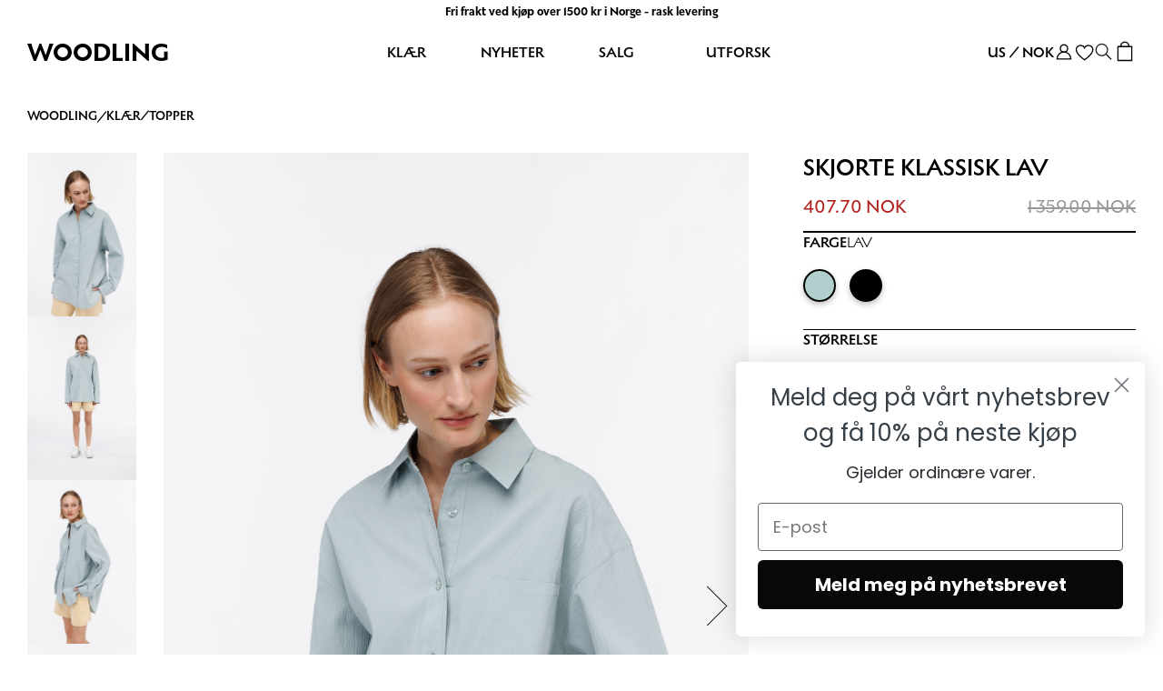

--- FILE ---
content_type: text/html; charset=utf-8
request_url: https://woodlingstudio.com/produkt/skjorteklassisk-lav
body_size: 4992
content:
<!DOCTYPE html><html lang="no"><head><meta charSet="utf-8"/><meta name="viewport" content="width=device-width"/><title>Woodling | Skjorte klassisk Lav</title><meta name="robots" content="index,follow"/><meta name="description" content="Løs skjorte med klassisk krage, knapper forran og lange ermer med mansjett og knapper"/><meta property="og:title" content="Skjorte klassisk Lav"/><meta property="og:description" content="Løs skjorte med klassisk krage, knapper forran og lange ermer med mansjett og knapper"/><meta property="og:url" content="https://woodlingstudio.com/produkt/skjorteklassisk-lav"/><meta property="og:type" content="product"/><meta property="og:image" content="https://woodling.centracdn.net/client/dynamic/images/253_634ebe1c43-woodling-spring23-edits-46-full-2x3.jpg"/><meta property="og:image:alt" content="Skjorte klassisk Lav"/><script type="application/ld+json">{"@context":"https://schema.org","@type":"Product","description":"Løs skjorte med klassisk krage, knapper forran og lange ermer med mansjett og knapper","sku":"AW22-GC-4277722","image":["https://woodling.centracdn.net/client/dynamic/images/253_634ebe1c43-woodling-spring23-edits-46-full-2x3.jpg"],"brand":{"@type":"Brand","name":"Woodling"},"offers":{"price":509.7,"priceCurrency":"NOK","url":"https://woodlingstudio.com/produkt/skjorteklassisk-lav","@type":"Offer"},"name":"Skjorte klassisk Lav"}</script><meta name="next-head-count" content="12"/><meta name="google-site-verification" content="UWlYerluw740wpxYTXbpF-Ldqxvx4PgGo_ghM1itzGg"/><meta name="facebook-domain-verification" content="mrgedjv341kajuz5faqdzopwz038r0"/><noscript><iframe src="https://www.googletagmanager.com/ns.html?id=GTM-WJBS98G" height="0" width="0"></iframe></noscript><link rel="preload" href="/_next/static/css/ac7f63e025103147.css" as="style"/><link rel="stylesheet" href="/_next/static/css/ac7f63e025103147.css" data-n-g=""/><link rel="preload" href="/_next/static/css/3c9844112d4beb8c.css" as="style"/><link rel="stylesheet" href="/_next/static/css/3c9844112d4beb8c.css" data-n-p=""/><noscript data-n-css=""></noscript><script defer="" nomodule="" src="/_next/static/chunks/polyfills-42372ed130431b0a.js"></script><script src="/_next/static/chunks/webpack-35b091ca5c5192ac.js" defer=""></script><script src="/_next/static/chunks/framework-822cdc3822bc259b.js" defer=""></script><script src="/_next/static/chunks/main-4a9b453d55825499.js" defer=""></script><script src="/_next/static/chunks/pages/_app-847627817d67094f.js" defer=""></script><script src="/_next/static/chunks/pages/produkt/%5Bproduct%5D-49d27fbf238ce063.js" defer=""></script><script src="/_next/static/KPHbDwD6QHe_rK8wePtMf/_buildManifest.js" defer=""></script><script src="/_next/static/KPHbDwD6QHe_rK8wePtMf/_ssgManifest.js" defer=""></script></head><body><div id="__next"><div class="Layout_wrapper__G3_7J"><main><div class="product_wrapper__aQntz"><div class="product_displayContainerWrapper__QIsEn"><div class="product_displayContainer__VJ1T1"><div class="breadcrumb_crumbWrapper__sbdDW"><a class="breadcrumb_crumb__JAyG2" href="/">Woodling</a><p>/</p><a class="breadcrumb_crumb__JAyG2" href="/kategori/klaer">Klær</a><p class="breadcrumb_crumb__JAyG2">/</p><a class="breadcrumb_crumb__JAyG2" href="/kategori/klaer/topper">Topper</a></div><div class="product_displayWrapper__dgWDf"><div class="mediaGallery_imageContainerWrapper__tUBv9"><div class="mediaGallery_imageContainer__oaK94"><div class="mediaGallery_imageSlider__2fpbG"><div class="mediaGallery_imageSliderScroll__yWyfY"><div class="carouselImage_imageWrapper__D2yY8 undefined"><img alt="Skjorte klassisk Lav - Lav image #1" loading="lazy" decoding="async" data-nimg="fill" style="position:absolute;height:100%;width:100%;left:0;top:0;right:0;bottom:0;object-fit:cover;color:transparent" src="https://woodling.centracdn.net/client/dynamic/images/253_634ebe1c43-woodling-spring23-edits-46-full-2x3.jpg"/></div><div class="carouselImage_imageWrapper__D2yY8 "><img alt="Skjorte klassisk Lav - Lav image #2" loading="lazy" decoding="async" data-nimg="fill" style="position:absolute;height:100%;width:100%;left:0;top:0;right:0;bottom:0;object-fit:cover;color:transparent" src="https://woodling.centracdn.net/client/dynamic/images/253_a3381aec03-woodling-spring23-edits-36-full-2x3.jpg"/></div><div class="carouselImage_imageWrapper__D2yY8 "><img alt="Skjorte klassisk Lav - Lav image #3" loading="lazy" decoding="async" data-nimg="fill" style="position:absolute;height:100%;width:100%;left:0;top:0;right:0;bottom:0;object-fit:cover;color:transparent" src="https://woodling.centracdn.net/client/dynamic/images/253_40517b26af-woodling-spring23-edits-39-full-2x3.jpg"/></div><div class="carouselImage_imageWrapper__D2yY8 "><img alt="Skjorte klassisk Lav - Lav image #4" loading="lazy" decoding="async" data-nimg="fill" style="position:absolute;height:100%;width:100%;left:0;top:0;right:0;bottom:0;object-fit:cover;color:transparent" src="https://woodling.centracdn.net/client/dynamic/images/253_087ee31e15-woodling-spring23-edits-40-full-2x3.jpg"/></div><div class="carouselImage_imageWrapper__D2yY8 "><img alt="Skjorte klassisk Lav - Lav image #5" loading="lazy" decoding="async" data-nimg="fill" style="position:absolute;height:100%;width:100%;left:0;top:0;right:0;bottom:0;object-fit:cover;color:transparent" src="https://woodling.centracdn.net/client/dynamic/images/253_5755903aed-woodling-spring23-edits-42-full-2x3.jpg"/></div><div class="carouselImage_imageWrapper__D2yY8 "><img alt="Skjorte klassisk Lav - Lav image #6" loading="lazy" decoding="async" data-nimg="fill" style="position:absolute;height:100%;width:100%;left:0;top:0;right:0;bottom:0;object-fit:cover;color:transparent" src="https://woodling.centracdn.net/client/dynamic/images/253_aed17c3efd-woodling-spring23-edits-44-full-2x3.jpg"/></div></div></div><div class="mediaGallery_primaryImageContainer__EtG4o"><div class="mediaGallery_imageWrapper__xfzpg"><img alt="Skjorte klassisk Lav - Lav image #1" loading="lazy" decoding="async" data-nimg="fill" style="position:absolute;height:100%;width:100%;left:0;top:0;right:0;bottom:0;object-fit:cover;color:transparent" src="https://woodling.centracdn.net/client/dynamic/images/253_634ebe1c43-woodling-spring23-edits-46-full-2x3.jpg"/><button class="mediaGallery_arrow__8RZE5 mediaGallery_backArrow__30AB6 mediaGallery_hovering__rEMTt"></button><button class="mediaGallery_arrow__8RZE5 mediaGallery_frontArrow__0AsRC "></button></div></div></div></div><div class="productInfo_rightContainer__Qts5A"><div class="details_titleContainer__sxBsb"><h1 class="details_title__fL5hS">Skjorte klassisk Lav</h1><div class="details_priceWrapper__g2eJL"><p class="details_price__b4Bke details_onSale__XqSoZ">509.70 NOK</p><p class="details_priceBeforeDiscount___wh_R">1 699.00 NOK</p></div></div><div class="variants_variantContainer__gMonP"><div class="variants_variantText__GkgCB"><h3>FARGE</h3><h3 class="variants_colourText__s6PkH">LAV</h3></div><div class="variants_variantWrapper__myEzF"><div class="variants_variantSwatchContainer__KhKud"><a style="--background-color:#B0CFCC;background:#B0CFCC" class="variants_variant__XxkZn variants_active__hmEqg" href="/produkt/skjorteklassisk-lav"></a><a style="--background-color:#000000;background:#000000" class="variants_variant__XxkZn " href="/produkt/skjorteklassisk-svart"></a></div></div></div><div class="sizeContainer_sizesContainer__fnGXM"><div class="sizeContainer_sizeTitle__bSpJH"><h3>STØRRELSE</h3><h3 class="sizeContainer_sizeText__pTo3t"></h3></div><div class="sizeContainer_sizesWrapper__4KjIO"><button class="sizeContainer_sizeItem__nOuwM  ">XS</button><button class="sizeContainer_sizeItem__nOuwM  ">S</button><button class="sizeContainer_sizeItem__nOuwM  ">M</button><button class="sizeContainer_sizeItem__nOuwM  ">L</button><button class="sizeContainer_sizeItem__nOuwM  ">XL</button></div></div><div class="details_buttonWrapper__NGgBB"><button class="button_button__obGj8 button_black__t691W details_button__KH2K7   details_inactiveButton__uBNM7" type="button">Velg størrelse</button><button class="details_svgWrapper__2NGlZ "><svg xmlns="http://www.w3.org/2000/svg" viewBox="0 0 300 300"><path d="M158.64 90.09c-40.29-93.81-257.34 3.85 0 179.32 258.41-175.27 39.58-273.36 0-179.32Z" fill="none" stroke="#231f20" stroke-miterlimit="10"></path></svg></button></div><div><div class="product_descriptionContainer__OlLSB"><h3 class="product_descriptionTitle__0JN_Q product_open__yI42I undefined">BESKRIVELSE</h3><div class="product_descriptionContent__8SMeC product_open__yI42I"><div class="product_descriptionTextWrapper__086xq"><div></div><p>Løs passform</p><p>Modellen har på seg størrelse S.</p></div></div></div><div class="product_descriptionContainer__OlLSB"><h3 class="product_descriptionTitle__0JN_Q  undefined">KVALITET</h3><div class="product_descriptionContent__8SMeC "><div class="product_careDescriptionWrapper__a7zYK"><p>97% Bomull, 3% Spandex</p><div><div class="product_careInstruction__yQ6SE"><img alt="30 grader" loading="lazy" width="32" height="32" decoding="async" data-nimg="1" style="color:transparent" srcSet="/_next/image?url=https%3A%2F%2Fwoodling.centracdn.net%2Fclient%2Fdynamic%2Fattributes%2F30-grader_6022_png.jpg&amp;w=32&amp;q=75 1x, /_next/image?url=https%3A%2F%2Fwoodling.centracdn.net%2Fclient%2Fdynamic%2Fattributes%2F30-grader_6022_png.jpg&amp;w=64&amp;q=75 2x" src="/_next/image?url=https%3A%2F%2Fwoodling.centracdn.net%2Fclient%2Fdynamic%2Fattributes%2F30-grader_6022_png.jpg&amp;w=64&amp;q=75"/><p>30 grader</p></div></div></div></div></div><div><div class="product_descriptionContainer__OlLSB"><h3 class="product_descriptionTitle__0JN_Q  product_st_rrelsesguide__V8S5Q">Størrelsesguide</h3><div class="product_descriptionContent__8SMeC "><div class="product_descriptionTextWrapper__086xq"></div></div></div></div></div></div><div class="product_sizeGuideWrapper__ToP24 "><div class="product_sizeGuideContent__ZSz5T"><span class="product_close__9YtMS">×</span><div class="sizeChart_table__qJt89"><span class="sizeChart_row__y1O75"><span class="sizeChart_cell__SNiD2 sizeChart_label__mUhyC sizeChart_sizeLabel__E5Cjy">Alle mål i CM</span><span class="sizeChart_cell__SNiD2  sizeChart_sizeLabel__E5Cjy">XS/34</span><span class="sizeChart_cell__SNiD2  sizeChart_sizeLabel__E5Cjy">S/36</span><span class="sizeChart_cell__SNiD2  sizeChart_sizeLabel__E5Cjy">M/38</span><span class="sizeChart_cell__SNiD2  sizeChart_sizeLabel__E5Cjy">L/40</span><span class="sizeChart_cell__SNiD2  sizeChart_sizeLabel__E5Cjy">XL/42</span></span><span class="sizeChart_row__y1O75"><span class="sizeChart_cell__SNiD2 sizeChart_label__mUhyC ">Lengde</span><span class="sizeChart_cell__SNiD2  ">70</span><span class="sizeChart_cell__SNiD2  ">72</span><span class="sizeChart_cell__SNiD2  ">74</span><span class="sizeChart_cell__SNiD2  ">76</span><span class="sizeChart_cell__SNiD2  ">78</span></span><span class="sizeChart_row__y1O75"><span class="sizeChart_cell__SNiD2 sizeChart_label__mUhyC ">Brystvidde</span><span class="sizeChart_cell__SNiD2  ">57,5</span><span class="sizeChart_cell__SNiD2  ">59,5</span><span class="sizeChart_cell__SNiD2  ">61,5</span><span class="sizeChart_cell__SNiD2  ">63,5</span><span class="sizeChart_cell__SNiD2  ">65,5</span></span><span class="sizeChart_row__y1O75"><span class="sizeChart_cell__SNiD2 sizeChart_label__mUhyC ">Ermelengde</span><span class="sizeChart_cell__SNiD2  ">54,5</span><span class="sizeChart_cell__SNiD2  ">55,5</span><span class="sizeChart_cell__SNiD2  ">56,5</span><span class="sizeChart_cell__SNiD2  ">57,5</span><span class="sizeChart_cell__SNiD2  ">58,5</span></span></div></div></div></div></div></div><div class="productCardList_relatedContainer__P7XBK"><div class="productCardList_headerWrapper__YXNYm"><div class="productCardList_arrowWrapper__VWkZ2"><button class="productCardList_backArrowDesktop__gpPlS productCardList_hidden__YQJmf"></button></div><h3>YOU MAY ALSO LIKE</h3><div class="productCardList_arrowWrapper__VWkZ2"><button class="productCardList_forwardArrowDesktop__LxP0T productCardList_hidden__YQJmf"></button></div></div><div class="productCardList_relatedProducts___hwgS "><div class="productCardList_productCard__Nr5a1"><article class="productCard_wrapper__UHb1A  "><a class="productCard_link__m6H3U" href="/produkt/davina-skjort-lav"><div class="productCard_media__HkGnw"><div class="productCard_sale__rcar9">70<!-- --> %</div><figure class="productImage_wrapper__nTuLz "><img alt="Davina skjørt Lav - Lav image #1" loading="lazy" decoding="async" data-nimg="fill" class="productImage_primary___AV_a " style="position:absolute;height:100%;width:100%;left:0;top:0;right:0;bottom:0;object-fit:cover;color:transparent" src="https://woodling.centracdn.net/client/dynamic/images/244_86133d953d-aw22-ht-42759-191-thumb-2x3.jpg"/><img alt="Davina skjørt Lav - Lav image #2" loading="lazy" decoding="async" data-nimg="fill" style="position:absolute;height:100%;width:100%;left:0;top:0;right:0;bottom:0;object-fit:cover;color:transparent" src="https://woodling.centracdn.net/client/dynamic/images/244_e9f8c6c627-aw22-ht-42759-198-thumb-2x3.jpg"/></figure></div><div class="productDetails_wrapper__vZhnx"><h4 class="productDetails_title__cpLSA">Davina skjørt Lav</h4><div class="productDetails_prices__qYcZZ"><p class="productDetails_price__xkM5X productDetails_oldPrice__S37ls">1 299.00 NOK</p><p class="productDetails_price__xkM5X productDetails_newPrice__lsyzo">389.70 NOK</p></div><div class="productDetails_sizes__6FmlS"><p class="productDetails_outOfStock__1pMGl">XS</p><p class="">S</p><p class="">M</p><p class="">L</p><p class="">XL</p></div></div></a><button class="addToWishlist_button__Y_bG6  "><svg xmlns="http://www.w3.org/2000/svg" viewBox="0 0 300 300"><path d="M158.64 90.09c-40.29-93.81-257.34 3.85 0 179.32 258.41-175.27 39.58-273.36 0-179.32Z" fill="none" stroke="#231f20" stroke-miterlimit="10"></path></svg></button></article></div></div></div></div></main><footer class="footer_footer__wn0WT"><div class="footer_grid__axfRa"></div><div class="footer_copyrightBanner__DeQx0 undefined"><p>© <!-- -->2026<!-- --> Woodling</p><p>Utviklet av<!-- --> <a href="https://www.frend.no/" target="_blank" rel="noreferrer">Frend Digital</a>.</p></div></footer></div></div><script id="__NEXT_DATA__" type="application/json">{"props":{"pageProps":{"key":"skjorteklassisk-lav","product":{"id":"1567","uri":"skjorteklassisk-lav","name":"Skjorte klassisk Lav","variantName":"Lav","sku":"AW22-GC-4277722","language":"no","active":"true","breadcrumbs":[{"categoryName":"Klær","categoryUri":"klaer"},{"categoryName":"Topper","categoryUri":"klaer/topper"}],"info":{"details":{"name":"Skjorte klassisk Lav","prices":[{"pricelistId":"24","price":"509.70 NOK","priceAsNumber":509.7,"priceBeforeDiscount":"1 699.00 NOK","priceBeforeDiscountAsNumber":1699,"discountPercent":70,"productOnSale":true},{"pricelistId":"27","price":"407.70 NOK","priceAsNumber":407.7,"priceBeforeDiscount":"1 359.00 NOK","priceBeforeDiscountAsNumber":1359,"discountPercent":70,"productOnSale":true}],"variants":[{"colourCode":"#B0CFCC","uri":"skjorteklassisk-lav","colourName":"Lav","active":true},{"colourCode":"#000000","uri":"skjorteklassisk-svart","colourName":"Svart","active":false}],"sizes":[{"name":"XS","label":"XS","stock":true,"itemId":"1567-2145"},{"name":"S","label":"S","stock":true,"itemId":"1567-2146"},{"name":"M","label":"M","stock":true,"itemId":"1567-2147"},{"name":"L","label":"L","stock":true,"itemId":"1567-2148"},{"name":"XL","label":"XL","stock":true,"itemId":"1567-2149"}],"tags":[]},"description":{"productDescription":{"productDescription":"\u003cp\u003eLøs skjorte med klassisk krage, knapper forran og lange ermer med mansjett og knapper\u003c/p\u003e","adviceSize":"Modellen har på seg størrelse S.","adviceFit":"Løs passform"},"compositionCare":{"compositionText":"97% Bomull, 3% Spandex","careInstructions":[{"text":"30 grader","illustrationUri":"https://woodling.centracdn.net/client/dynamic/attributes/30-grader_6022_png.jpg"}]},"sizeChart":{"unit":"CM","contents":[{"x":0,"y":0,"content":""},{"x":1,"y":0,"content":"70"},{"x":2,"y":0,"content":"72"},{"x":3,"y":0,"content":"74"},{"x":4,"y":0,"content":"76"},{"x":5,"y":0,"content":"78"},{"x":6,"y":0,"content":""},{"x":0,"y":1,"content":""},{"x":1,"y":1,"content":"57,5"},{"x":2,"y":1,"content":"59,5"},{"x":3,"y":1,"content":"61,5"},{"x":4,"y":1,"content":"63,5"},{"x":5,"y":1,"content":"65,5"},{"x":6,"y":1,"content":""},{"x":0,"y":2,"content":""},{"x":1,"y":2,"content":"54,5"},{"x":2,"y":2,"content":"55,5"},{"x":3,"y":2,"content":"56,5"},{"x":4,"y":2,"content":"57,5"},{"x":5,"y":2,"content":"58,5"},{"x":6,"y":2,"content":""}],"x":["XXS/32","XS/34","S/36","M/38","L/40","XL/42","XXL/44"],"y":["Lengde","Brystvidde","Ermelengde"]}}},"media":{"full":[{"uri":"https://woodling.centracdn.net/client/dynamic/images/253_634ebe1c43-woodling-spring23-edits-46-full-2x3.jpg","altText":"Skjorte klassisk Lav - Lav image #1"},{"uri":"https://woodling.centracdn.net/client/dynamic/images/253_a3381aec03-woodling-spring23-edits-36-full-2x3.jpg","altText":"Skjorte klassisk Lav - Lav image #2"},{"uri":"https://woodling.centracdn.net/client/dynamic/images/253_40517b26af-woodling-spring23-edits-39-full-2x3.jpg","altText":"Skjorte klassisk Lav - Lav image #3"},{"uri":"https://woodling.centracdn.net/client/dynamic/images/253_087ee31e15-woodling-spring23-edits-40-full-2x3.jpg","altText":"Skjorte klassisk Lav - Lav image #4"},{"uri":"https://woodling.centracdn.net/client/dynamic/images/253_5755903aed-woodling-spring23-edits-42-full-2x3.jpg","altText":"Skjorte klassisk Lav - Lav image #5"},{"uri":"https://woodling.centracdn.net/client/dynamic/images/253_aed17c3efd-woodling-spring23-edits-44-full-2x3.jpg","altText":"Skjorte klassisk Lav - Lav image #6"}]},"viewedProduct":{"productDetails":{"id":"1567","uri":"skjorteklassisk-lav","name":"Skjorte klassisk Lav","variantName":"Lav"},"productImages":{"media":[{"uri":"https://woodling.centracdn.net/client/dynamic/images/253_634ebe1c43-woodling-spring23-edits-46-thumb-2x3.jpg","altText":"Skjorte klassisk Lav - Lav image #1"},{"uri":"https://woodling.centracdn.net/client/dynamic/images/253_a3381aec03-woodling-spring23-edits-36-thumb-2x3.jpg","altText":"Skjorte klassisk Lav - Lav image #2"},{"uri":"https://woodling.centracdn.net/client/dynamic/images/253_40517b26af-woodling-spring23-edits-39-thumb-2x3.jpg","altText":"Skjorte klassisk Lav - Lav image #3"},{"uri":"https://woodling.centracdn.net/client/dynamic/images/253_087ee31e15-woodling-spring23-edits-40-thumb-2x3.jpg","altText":"Skjorte klassisk Lav - Lav image #4"},{"uri":"https://woodling.centracdn.net/client/dynamic/images/253_5755903aed-woodling-spring23-edits-42-thumb-2x3.jpg","altText":"Skjorte klassisk Lav - Lav image #5"},{"uri":"https://woodling.centracdn.net/client/dynamic/images/253_aed17c3efd-woodling-spring23-edits-44-thumb-2x3.jpg","altText":"Skjorte klassisk Lav - Lav image #6"}]}},"relatedProducts":[{"productDetails":{"id":"1498","uri":"davina-skjort-lav","name":"Davina skjørt Lav","variantName":"Lav","prices":[{"pricelistId":"24","price":"389.70 NOK","priceAsNumber":389.7,"priceBeforeDiscount":"1 299.00 NOK","priceBeforeDiscountAsNumber":1299,"discountPercent":70,"productOnSale":true},{"pricelistId":"27","price":"311.70 NOK","priceAsNumber":311.7,"priceBeforeDiscount":"1 039.00 NOK","priceBeforeDiscountAsNumber":1039,"discountPercent":70,"productOnSale":true}],"sizes":[{"name":"XS","label":"XS","stock":false,"itemId":"1498-2041"},{"name":"S","label":"S","stock":true,"itemId":"1498-2042"},{"name":"M","label":"M","stock":true,"itemId":"1498-2043"},{"name":"L","label":"L","stock":true,"itemId":"1498-2044"},{"name":"XL","label":"XL","stock":true,"itemId":"1498-2045"}],"variants":[{"colourCode":"#B0CFCC","uri":"davina-skjort-lav","colourName":"Lav","active":true}]},"productImages":{"media":[{"uri":"https://woodling.centracdn.net/client/dynamic/images/244_86133d953d-aw22-ht-42759-191-thumb-2x3.jpg","altText":"Davina skjørt Lav - Lav image #1"},{"uri":"https://woodling.centracdn.net/client/dynamic/images/244_e9f8c6c627-aw22-ht-42759-198-thumb-2x3.jpg","altText":"Davina skjørt Lav - Lav image #2"}]}}],"seo":{"description":"Løs skjorte med klassisk krage, knapper forran og lange ermer med mansjett og knapper","metaDescription":"Løs skjorte med klassisk krage, knapper forran og lange ermer med mansjett og knapper","brand":"Woodling","materialKeywords":"Bomull, Spandex"}},"breadcrumbs":[{"categoryName":"Klær","categoryUri":"klaer"},{"categoryName":"Topper","categoryUri":"klaer/topper"}]},"__N_SSG":true},"page":"/produkt/[product]","query":{"product":"skjorteklassisk-lav"},"buildId":"KPHbDwD6QHe_rK8wePtMf","isFallback":false,"isExperimentalCompile":false,"gsp":true,"locale":"no","locales":["no"],"defaultLocale":"no","scriptLoader":[{"strategy":"afterInteractive","id":"google-analytics","dangerouslySetInnerHTML":{"__html":"\n          window.dataLayer = window.dataLayer || [];\n\n          \n          (function(w,d,s,l,i){w[l]=w[l]||[];w[l].push({'gtm.start':\n          new Date().getTime(),event:'gtm.js'});var f=d.getElementsByTagName(s)[0],\n          j=d.createElement(s),dl=l!='dataLayer'?'\u0026l='+l:'';j.async=true;j.src=\n          'https://www.googletagmanager.com/gtm.js?id='+i+dl;f.parentNode.insertBefore(j,f);\n          })(window,document,'script','dataLayer','GTM-WJBS98G');\n       \n          "}}]}</script></body></html>

--- FILE ---
content_type: text/css; charset=utf-8
request_url: https://woodlingstudio.com/_next/static/css/ac7f63e025103147.css
body_size: 9732
content:
:export{large:1024px;medium:768px;small:1024px}html{font-size:62.5%}*{padding:0;margin:0;box-sizing:border-box;-webkit-tap-highlight-color:hsla(0,0%,100%,0)}body,button,input,select,textarea{font-weight:400;font-size:1.6rem;-webkit-font-smoothing:antialiased;-moz-osx-font-smoothing:grayscale;text-rendering:optimizeLegibility}body,button,h1,input,select,textarea{margin:0;font-family:Melanzane,sans-serif}h1{font-weight:500;font-size:inherit}h3,h4,h5,h6{font-family:Melanzane,sans-serif;font-weight:500;margin:0}a{color:inherit;text-decoration:none}ul{padding:0}p,ul{margin:0}p{font-family:Melanzane,sans-serif;font-weight:400}input,textarea{outline:none}button{all:unset;cursor:pointer;outline:none}img{border:none}img,svg{vertical-align:middle}.cartItem_cartItem__ANPg1{width:100%;display:grid;align-items:center;grid-template-columns:100px auto;grid-gap:15px;gap:15px;padding-bottom:15px;border-bottom:1px solid #000}.cartItem_cartItem__ANPg1 .cartItem_imageWrapper__CzyZ0{width:100%;padding-bottom:150%;position:relative}.cartItem_cartItem__ANPg1 .cartItem_itemDetails__PVN02{width:100%;height:-moz-fit-content;height:fit-content;display:flex;flex-direction:column;justify-content:center;font-size:1.4rem;line-height:1.4}.cartItem_cartItem__ANPg1 .cartItem_itemDetails__PVN02 .cartItem_itemName__5gZCa{font-size:1.6rem;margin-bottom:5px;text-transform:uppercase;font-family:Melanzane,sans-serif;font-weight:500}.cartItem_cartItem__ANPg1 .cartItem_itemDetails__PVN02 .cartItem_itemSize__n2fth{font-family:Melanzane,sans-serif;font-weight:300}.cartItem_cartItem__ANPg1 .cartItem_itemDetails__PVN02 .cartItem_itemSize__n2fth span{font-family:Melanzane,sans-serif;font-weight:500}.cartItem_cartItem__ANPg1 .cartItem_itemDetails__PVN02 .cartItem_itemPrice__bi3N9{font-family:Melanzane,sans-serif;font-weight:500;margin-top:5px}.cartItem_cartItem__ANPg1 .cartItem_itemDetails__PVN02 .cartItem_quantityContainer__szcRK{display:flex;gap:10px;justify-content:space-between;align-items:center;margin-top:15px}.cartItem_cartItem__ANPg1 .cartItem_itemDetails__PVN02 .cartItem_quantityContainer__szcRK select{padding:5px 10px;border:1px solid #000}.cartItem_cartItem__ANPg1 .cartItem_itemDetails__PVN02 .cartItem_quantityContainer__szcRK .cartItem_itemQuantity__xH5G_{font-family:Melanzane,sans-serif;font-weight:300;display:flex;gap:10px;align-items:center;cursor:pointer}.cartItem_cartItem__ANPg1 .cartItem_itemDetails__PVN02 .cartItem_quantityContainer__szcRK .cartItem_itemQuantity__xH5G_ p{font-family:Melanzane,sans-serif;font-weight:500}.cartItem_cartItem__ANPg1 .cartItem_itemDetails__PVN02 .cartItem_quantityContainer__szcRK .cartItem_itemQuantity__xH5G_ span{display:inline-block;width:24px;height:24px;display:flex;justify-content:center;align-items:center;padding-bottom:2px;border:1px solid #000;font-family:Melanzane,sans-serif;font-weight:700;border-radius:50%}.cartItem_cartItem__ANPg1 .cartItem_itemDetails__PVN02 .cartItem_quantityContainer__szcRK .cartItem_itemRemove__rnQ0i{cursor:pointer;font-size:1.4rem;text-transform:uppercase}.cartItem_cartItem__ANPg1 .cartItem_itemDetails__PVN02 .cartItem_quantityContainer__szcRK .cartItem_itemRemove__rnQ0i:hover{text-decoration:underline}.button_button__obGj8{text-align:center;font-size:1.8rem;text-transform:uppercase;padding:10px 30px;transition:all .2s ease;font-family:Melanzane,sans-serif;font-weight:500}.button_button__obGj8.button_white__6LNn6{background-color:#fff;color:#000;opacity:1}.button_button__obGj8.button_white__6LNn6:hover{opacity:.8}.button_button__obGj8.button_black__t691W{background-color:#000;color:#fff}.button_button__obGj8.button_black__t691W:hover{box-shadow:0 0 0 1px #000}.button_button__obGj8 a{display:inline-block;padding:10px 30px}@media(max-width:1024px){.button_button__obGj8 a{padding:0}}.cartSummary_cartSummary__pglNY{display:flex;flex-direction:column;margin-top:30px;width:100%}.cartSummary_cartSummary__pglNY.cartSummary_isCheckout__SKDAM{margin-top:15px}.cartSummary_cartSummary__pglNY .cartSummary_priceDetails__mlE5P{width:100%}.cartSummary_cartSummary__pglNY .cartSummary_priceDetails__mlE5P div{display:flex;justify-content:space-between;align-items:center;gap:15px;margin-bottom:5px;text-transform:uppercase}.cartSummary_cartSummary__pglNY .cartSummary_priceDetails__mlE5P .cartSummary_totalPrice__Law6H .cartSummary_totalText__uvUDl{font-family:Melanzane,sans-serif;font-weight:500;font-size:1.6rem}.cartSummary_cartSummary__pglNY .cartSummary_priceDetails__mlE5P .cartSummary_totalPrice__Law6H .cartSummary_totalSum__mNctS{font-family:Melanzane,sans-serif;font-weight:500}.cartSummary_cartSummary__pglNY .cartSummary_priceDetails__mlE5P .cartSummary_noTax__McKMx{text-align:right}.cartSummary_cartSummary__pglNY .cartSummary_checkoutButton__DaSjS{margin-top:15px;padding:15px}.cartSummary_cartSummary__pglNY .cartSummary_mobileClose__fDl3o{display:none}@media(max-width:1024px){.cartSummary_cartSummary__pglNY.cartSummary_isCheckout__SKDAM{margin-top:0}.cartSummary_cartSummary__pglNY .cartSummary_mobileClose__fDl3o{display:block;text-align:center;margin-top:30px;width:100%;text-decoration:underline;cursor:pointer}}.outlinedButton_button__iHkNp{font-size:1.8rem;text-transform:uppercase;border:2px solid #000;padding:10px 30px;transition:all .2s ease;font-family:Melanzane,sans-serif;font-weight:500}.outlinedButton_button__iHkNp .outlinedButton_white__8F7rq{background-color:#fff;color:#000}.outlinedButton_button__iHkNp .outlinedButton_transparent__1bJDZ{background-color:transparent;color:#000}.outlinedButton_button__iHkNp:hover{background-color:#000;color:#fff;mix-blend-mode:multiply}.outlinedButton_button__iHkNp a{display:inline-block;padding:10px 30px}@media(max-width:1024px){.outlinedButton_button__iHkNp a{padding:0}}.cart_modal__63o0E{display:none;background:rgba(0,0,0,.5);position:fixed;top:0;left:0;right:0;bottom:0;z-index:1000;transition:all .2s ease}.cart_modal__63o0E.cart_open__L4fRR{display:block}.cart_modal__63o0E .cart_checkoutModal__Ng3_j{display:none}.cart_cart__AsC7W{z-index:9999;position:absolute;top:0;right:0;overflow-y:auto;background-color:#fff;display:flex;flex-direction:column;height:100vh;width:400px;-ms-overflow-style:none;scrollbar-width:none}.cart_cart__AsC7W::-webkit-scrollbar{display:none}.cart_cart__AsC7W.cart_checkoutCart__Wiurk{gap:20px;width:900px;min-width:500px;padding:70px;height:-moz-fit-content;height:fit-content}.cart_cart__AsC7W.cart_checkoutCart__Wiurk .cart_itemPrice__gGB4_{font-family:Melanzane,sans-serif;font-weight:400}.cart_cart__AsC7W .cart_cartHeader__zu1M4{display:flex;gap:15px;align-items:center;border-bottom:1px solid #000;padding:20px 15px}.cart_cart__AsC7W .cart_cartHeader__zu1M4 h2{font-family:Melanzane,sans-serif;font-weight:500;font-size:1.8rem;text-transform:uppercase}.cart_cart__AsC7W .cart_cartContent__odtez{display:flex;flex-direction:column;gap:15px;margin:15px}.cart_cart__AsC7W .cart_cartContent__odtez button{width:100%;box-sizing:border-box;text-align:center;padding:15px 30px}@media(max-width:1024px){.cart_modal__63o0E{background:transparent;width:100%}.cart_cart__AsC7W{width:100%;height:100%;border-top:1px solid #000}.cart_cart__AsC7W::-webkit-scrollbar{display:none}}.cartIcon_menuIcon__0R8mE{position:relative;width:24px;height:24px;cursor:pointer}.cartIcon_menuIcon__0R8mE svg{stroke-width:18}.cartIcon_menuIcon__0R8mE:hover svg{stroke-width:27}.cartIcon_cartCounter__TIHor{position:absolute;display:flex;justify-content:center;align-items:center;font-size:1.2rem;padding-bottom:1px;font-weight:600;width:24px;height:20px;bottom:0;left:0}.cartIcon_cartCounter__TIHor.cartIcon_hidden__CkHGQ{display:none}.cartIcon_cartCounter__TIHor.cartIcon_cartOverflow__JUAZO:after{box-sizing:border-box;content:"";position:absolute;width:0;height:10px;right:-6px;bottom:6px;border-right:2px solid #000}.cartIcon_cartCounter__TIHor.cartIcon_cartOverflow__JUAZO:before{box-sizing:border-box;content:"";position:absolute;width:10px;height:0;right:-10px;bottom:10px;border-top:2px solid #000}.category_pageWrapper__2_gDY{width:100%;max-width:1920px;padding:0 30px;margin:30px auto auto;min-height:100vh}@media(max-width:1024px){.category_pageWrapper__2_gDY{margin-top:15px}}.category_pageWrapper__2_gDY{padding:0 15px;margin-top:0!important}.category_button__fGNlN{box-sizing:border-box;border:2px solid #000;background-color:#fff;text-transform:uppercase;cursor:pointer;font-family:Melanzane,sans-serif;font-weight:500;font-size:1.6rem;text-align:center;color:#000;padding:15px 30px;transition:all .2s ease}.category_button__fGNlN:hover{background-color:#000;color:#fff}.category_clearSearchButton__1gb06{height:20px;width:20px;position:relative;padding-left:10px;content:""}.category_clearSearchButton__1gb06:before{content:"";position:absolute;top:0;height:15px;width:0;border-right:1px solid #000;transform:rotate(45deg)}.category_clearSearchButton__1gb06:after{content:"";position:absolute;top:0;height:15px;width:0;border-right:1px solid #000;transform:rotate(-45deg)}.category_buttonWrapper__64j1o{margin:auto;width:max-content;padding-top:60px}.category_infoWrapper__qWNdt{display:flex;flex-direction:column;gap:10px}.category_infoWrapper__qWNdt .category_crumbWrapper__t_vZb{display:flex;gap:10px;text-transform:uppercase}.category_infoWrapper__qWNdt .category_crumbWrapper__t_vZb .category_crumb__eci30{font-family:Melanzane,sans-serif;font-weight:700;font-size:1.4rem}.category_infoWrapper__qWNdt .category_title__QrGLj{font-family:Melanzane,sans-serif;font-weight:500;width:-moz-fit-content;width:fit-content;margin:auto;font-size:3.8rem;color:#000;text-transform:uppercase;text-align:center}@media(max-width:1024px){.category_infoWrapper__qWNdt .category_title__QrGLj{font-size:2.5rem}}.category_contentWrapper__LDwjP{display:flex;flex-direction:column;gap:30px;padding-top:30px;align-items:center}.category_listingFooter__GGUFV{padding:60px 15px;text-align:center}.category_listingFooter__GGUFV button{box-sizing:border-box;border:2px solid #000;background-color:#fff;text-transform:uppercase;cursor:pointer;font-family:Melanzane,sans-serif;font-weight:500;font-size:1.6rem;text-align:center;color:#000;padding:15px 30px;transition:all .2s ease}.category_listingFooter__GGUFV button:hover{background-color:#000;color:#fff}.category_container__ii6R0{max-width:768px;margin:auto;width:100%;min-height:100%;display:flex;flex-direction:column;justify-content:center;align-items:center;gap:25px}.category_container__ii6R0 .category_description__s_BwW{font-family:Melanzane,sans-serif;font-weight:400;width:100%;max-width:768px;margin:auto;text-align:center;font-size:2rem;line-height:1.4}@media(max-width:1024px){.category_infoWrapper__qWNdt .category_crumbWrapper__t_vZb{flex-wrap:wrap;gap:5px}}.article_main__f6dmK{padding:60px 0 0;display:flex;flex-direction:column;gap:60px}@media(max-width:1024px){.article_main__f6dmK{padding:15px 15px 30px;gap:30px}}.articleMedia_imageWrapper__8ySUj{width:100%;height:-moz-fit-content;height:fit-content}.articleMedia_imageContainer__eD3bJ{width:100%;height:0;max-height:0;max-width:1280px;position:relative;padding-bottom:100%;margin:30px auto auto}.articleMedia_imageContainer__eD3bJ.articleMedia_inGrid__lVDVY,.articleMedia_imageContainer__eD3bJ:not(.articleMedia_inGrid__lVDVY):last-child{max-width:unset}.articleMedia_imageContainer__eD3bJ.articleMedia_fourfive__5yf97{padding-bottom:125%}.articleMedia_imageContainer__eD3bJ.articleMedia_fivefour__NdyFi{padding-bottom:80%}.articleMedia_imageContainer__eD3bJ.articleMedia_sixteennine__fODRd{padding-bottom:56.25%}.articleMedia_imageContainer__eD3bJ.articleMedia_ninesixteen__OO2n9{padding-bottom:177.7777777778%}.articleMedia_videoWrapper__CserH{margin-top:30px;width:100%;position:relative;overflow:hidden;margin-left:auto;margin-right:auto;background-color:#000;cursor:pointer}.articleMedia_videoWrapper__CserH.articleMedia_inGrid__lVDVY,.articleMedia_videoWrapper__CserH:not(.articleMedia_inGrid__lVDVY):last-child{max-width:unset}.articleMedia_videoWrapper__CserH .articleMedia_video__hshJU{position:absolute;top:0;left:0;object-fit:cover;width:100%;height:100%}.articleMedia_videoWrapper__CserH .articleMedia_videoWrapper__CserH:before,.articleMedia_videoWrapper__CserH.articleMedia_square__0UdUH:before{padding-bottom:100%;content:"";display:inline-block;vertical-align:top}.articleMedia_videoWrapper__CserH.articleMedia_fourfive__5yf97:before{padding-bottom:125%;content:"";display:inline-block;vertical-align:top}.articleMedia_videoWrapper__CserH.articleMedia_fivefour__NdyFi:before{padding-bottom:80%;content:"";display:inline-block;vertical-align:top}.articleMedia_videoWrapper__CserH.articleMedia_sixteennine__fODRd:before{padding-bottom:56.25%;content:"";display:inline-block;vertical-align:top}.articleMedia_videoWrapper__CserH.articleMedia_ninesixteen__OO2n9:before{padding-bottom:177.7777777778%;content:"";display:inline-block;vertical-align:top}@media(max-width:1024px){.articleMedia_imageContainer__eD3bJ{margin:0}}.addToWishlist_button__Y_bG6{position:absolute;display:inline-block;height:18px;width:20px;right:6px;top:6px;z-index:2;padding:4px}.addToWishlist_button__Y_bG6 svg path{transition:all .2s ease;fill:none;stroke:#000;stroke-width:20px}.addToWishlist_button__Y_bG6.addToWishlist_filled__9weDO svg path,.addToWishlist_button__Y_bG6:hover svg path{fill:#000}.productCard_link__m6H3U{display:contents}.productCard_wrapper__UHb1A{display:flex;flex-direction:column;position:relative;border:none}.productCard_wrapper__UHb1A button{opacity:0;transition:opacity .2s ease}.productCard_wrapper__UHb1A:hover button{opacity:1}.productCard_wrapper__UHb1A .productCard_media__HkGnw{position:relative}.productCard_tags__8owPf{position:absolute;top:15px;left:15px;z-index:1}.productCard_tags__8owPf .productCard_tag__KTLAz{padding:5px 10px;font-size:1.2rem;display:inline-block}.productCard_sale__rcar9{font-size:1.4rem;bottom:15px;right:15px;padding:5px 10px;line-height:1}.productCard_comingSoon__K3jgO,.productCard_sale__rcar9{position:absolute;display:flex;align-items:center;justify-content:center;z-index:10;background-color:#fff;font-family:Melanzane,sans-serif;font-weight:500}.productCard_comingSoon__K3jgO{font-size:1rem;top:15px;left:15px;padding:5px;text-transform:uppercase}@media(max-width:1024px){.productCard_sale__rcar9{bottom:10px;right:10px}.productCard_comingSoon__K3jgO{top:10px;left:10px}.productCard_wrapper__UHb1A button{opacity:1}}.productDetails_wrapper__vZhnx{flex-grow:1;display:grid;grid-template-columns:auto auto;grid-template-rows:1fr;grid-gap:5px;margin-top:15px;position:relative}.productDetails_title__cpLSA{flex-grow:1;font-family:Melanzane,sans-serif;font-weight:500;font-size:1.4rem;text-transform:uppercase}.productDetails_prices__qYcZZ{display:flex;flex-wrap:wrap;justify-content:flex-end;justify-self:end}.productDetails_prices__qYcZZ .productDetails_price__xkM5X{font-family:Melanzane,sans-serif;font-weight:500;font-size:1.4rem;margin-left:2rem}.productDetails_prices__qYcZZ .productDetails_price__xkM5X.productDetails_newPrice__lsyzo{color:#b11c1c}.productDetails_prices__qYcZZ .productDetails_price__xkM5X.productDetails_oldPrice__S37ls{text-decoration:line-through}.productDetails_description__HAJBx,.productDetails_sizes__6FmlS{font-family:Melanzane,sans-serif;font-weight:300;font-size:1.4rem}.productDetails_sizes__6FmlS{display:flex;flex-wrap:wrap;gap:5px}.productDetails_sizes__6FmlS .productDetails_outOfStock__1pMGl{color:#999}@media(max-width:1024px){.productDetails_wrapper__vZhnx{grid-template-columns:1fr}.productDetails_prices__qYcZZ{justify-self:start;display:flex;flex-direction:column;gap:5px}.productDetails_prices__qYcZZ .productDetails_price__xkM5X{margin-left:0}.productDetails_prices__qYcZZ .productDetails_price__xkM5X.productDetails_oldPrice__S37ls{display:none}}.productImage_wrapper__nTuLz{margin:0;box-sizing:border-box;position:relative;width:100%;padding-bottom:150%}.productImage_wrapper__nTuLz .productImage_primary___AV_a{transition:all .2s ease;z-index:1}.productImage_wrapper__nTuLz .productImage_primary___AV_a:not(.productImage_singleMedia__oRT1T):hover{opacity:0}.productGrid_productGrid__uugfY{display:grid;grid-template-columns:repeat(4,minmax(0,1fr));grid-gap:30px 15px;margin:30px 0}@media(max-width:1024px){.productGrid_productGrid__uugfY{grid-template-columns:repeat(2,minmax(0,1fr));grid-gap:15px}}.title_h1__6UYd_{font-size:clamp(3rem,11vw,10rem)}.title_h1__6UYd_,.title_h2__YBjgU{font-family:Melanzane,sans-serif;font-weight:500;width:-moz-fit-content;width:fit-content;margin:auto}.title_h2__YBjgU{font-size:clamp(2rem,10vw,9rem)}.title_h3__J2GF4{font-size:clamp(1.6rem,7vw,4.8rem)}.title_h3__J2GF4,.title_h4__Xqr5T{font-family:Melanzane,sans-serif;font-weight:500;width:-moz-fit-content;width:fit-content;margin:auto}.title_h4__Xqr5T{font-size:clamp(1.6rem,7vw,3rem)}.title_center__8_d7l{text-align:center}.title_left__c1xCl{text-align:left}.title_right__FQAPP{text-align:right}.title_margin__TrFpV{margin-bottom:30px}.featuredProducts_featuredProducts__tZQPo{width:100%;max-width:1920px;margin:auto;padding:60px 30px}.featuredProducts_featuredProducts__tZQPo .featuredProducts_button__zISU_{margin-top:20px}@media(max-width:1024px){.featuredProducts_featuredProducts__tZQPo{padding:30px 15px 15px}}.ingress_paragraph__KffGv{text-align:left;font-size:2rem;line-height:1.4}.ingress_paragraph__KffGv,.ingress_paragraph__KffGv .ingress_bold__G_9WV{font-family:Melanzane,sans-serif;font-weight:500}.ingress_paragraph__KffGv.ingress_center__MOxFu{text-align:center}.ingress_paragraph__KffGv.ingress_left__CPxSj{text-align:left}.ingress_paragraph__KffGv.ingress_right__O7N1_{text-align:right}.lookbook_main__TOHR9{width:100%;max-width:1920px;margin:auto;padding:30px}@media(max-width:1024px){.lookbook_main__TOHR9{display:flex;flex-direction:column;gap:30px;padding-top:15px;padding-bottom:30px}}.Media_wrapper__tq_Ox{width:100%;position:relative;overflow:hidden}.Media_wrapper__tq_Ox .Media_videoWrapper__ChAGF{position:relative;height:100%;overflow:hidden;margin-left:auto;margin-right:auto;background-color:#000;cursor:pointer}.Media_wrapper__tq_Ox .Media_videoWrapper__ChAGF .Media_video__kWwvX{position:absolute;top:0;left:0;right:0;bottom:0;object-fit:cover;width:100%;height:100%}.Media_wrapper__tq_Ox .Media_videoWrapper__ChAGF:before{padding-bottom:100%;content:"";display:inline-block;vertical-align:top}.Media_wrapper__tq_Ox .Media_imageContainer__UM98P{width:100%;padding-bottom:100%}.Media_wrapper__tq_Ox .Media_contentContainer__lsjHE{position:absolute;top:0;left:0;width:100%;height:100%;z-index:2;display:flex;justify-content:center;align-items:flex-end}.Media_wrapper__tq_Ox .Media_contentContainer__lsjHE .Media_content__j0ijv{display:flex;padding-bottom:60px}.Media_wrapper__tq_Ox .Media_contentContainer__lsjHE .Media_content__j0ijv.Media_logo__NTeHT{justify-content:space-around}.Media_wrapper__tq_Ox .Media_contentContainer__lsjHE .Media_content__j0ijv{gap:30px;flex-direction:column;justify-content:center;align-items:center;text-align:center}.Media_wrapper__tq_Ox .Media_contentContainer__lsjHE .Media_content__j0ijv h1{font-family:Melanzane,sans-serif;font-weight:700;cursor:default;color:#fff;font-size:1.6rem;line-height:80%}.Media_wrapper__tq_Ox .Media_contentContainer__lsjHE .Media_content__j0ijv h1.Media_titleLogo__GnXgG{font-size:clamp(12rem,12vw,30rem);margin-bottom:5%}.Media_wrapper__tq_Ox .Media_contentContainer__lsjHE .Media_content__j0ijv h2{font-family:Melanzane,sans-serif;font-weight:500;width:-moz-fit-content;width:fit-content;margin:auto;font-size:clamp(2rem,10vw,9rem);cursor:default}.Media_wrapper__tq_Ox .Media_contentContainer__lsjHE .Media_content__j0ijv h4{font-family:Melanzane,sans-serif;font-weight:500;width:-moz-fit-content;width:fit-content;margin:auto;font-size:clamp(1.6rem,7vw,3rem);cursor:default}.Media_wrapper__tq_Ox .Media_contentContainer__lsjHE .Media_content__j0ijv .Media_black__uJgq2{color:#000}.Media_wrapper__tq_Ox .Media_contentContainer__lsjHE .Media_content__j0ijv .Media_white__p2dEf{color:#fff}.Media_wrapper__tq_Ox.Media_inGrid__5d1wG .Media_contentContainer__lsjHE h2{font-size:7rem;line-height:1}.Media_wrapper__tq_Ox.Media_inGrid__5d1wG .Media_contentContainer__lsjHE h4{font-size:2.6rem}.Media_wrapper__tq_Ox.Media_inGrid__5d1wG .Media_contentContainer__lsjHE .Media_ctaButton__YkkAm a{font-size:1.6rem}@media(max-width:1024px){.Media_wrapper__tq_Ox:not(.Media_hasText__CyrAd){width:auto;min-width:50%;max-width:100%;flex:1 1}.Media_wrapper__tq_Ox .Media_contentContainer__lsjHE .Media_content__j0ijv{order:-1}.Media_wrapper__tq_Ox .Media_contentContainer__lsjHE .Media_content__j0ijv h1.Media_titleLogo__GnXgG{font-size:clamp(3rem,16vw,12rem);margin-bottom:50px}.Media_wrapper__tq_Ox .Media_contentContainer__lsjHE .Media_content__j0ijv h4{font-size:2rem}.Media_wrapper__tq_Ox .Media_imageContainer__UM98P.Media_logo__NTeHT{padding-bottom:150%}.Media_wrapper__tq_Ox.Media_inGrid__5d1wG .Media_contentContainer__lsjHE h2{font-size:5rem}.Media_wrapper__tq_Ox.Media_inGrid__5d1wG .Media_contentContainer__lsjHE h4{font-size:2.4rem}.Media_wrapper__tq_Ox.Media_inGrid__5d1wG .Media_contentContainer__lsjHE .Media_ctaButton__YkkAm a{font-size:1.4rem}.Media_wrapper__tq_Ox:nth-child(3){grid-column:1/span 2;max-height:100vh}}.columns_wrapper__DF493{width:100%;height:-moz-fit-content;height:fit-content;min-width:-moz-fit-content;min-width:fit-content}.columns_wrapper__DF493 .columns_grid__yPZ7I{display:flex;gap:30px;align-items:flex-start;padding-left:30px;padding-right:30px}@media(max-width:1024px){.columns_wrapper__DF493 .columns_grid__yPZ7I{display:grid;grid-template-columns:1fr}}.columns_wrapper__Z9PNe{width:100%}.columns_wrapper__Z9PNe .columns_grid__dwOsi{width:100%;height:100%;display:flex;justify-content:center;align-items:center}@media(max-width:1024px){.columns_wrapper__Z9PNe .columns_grid__dwOsi{flex-wrap:wrap}}.container_wrapper__nhBPo{width:100%;max-width:1920px;padding:0 30px;margin:30px auto auto;min-height:100vh}@media(max-width:1024px){.container_wrapper__nhBPo{margin-top:15px}}.container_wrapper__nhBPo{height:-moz-fit-content;height:fit-content;min-height:100%;display:flex;justify-content:center}.container_container__7fwi5{max-width:768px;margin:auto;width:100%;min-height:100%;display:flex;flex-direction:column;justify-content:center;align-items:center;gap:25px}.columns_wrapper__ry8lr{height:-moz-fit-content;height:fit-content;width:100%;min-width:-moz-fit-content;min-width:fit-content}.columns_wrapper__ry8lr .columns_grid__B2HOq{width:100%;height:100%;display:flex;justify-content:center;align-items:stretch}@media(max-width:1024px){.columns_grid__B2HOq{width:100%;height:100%;display:flex;flex-direction:column;justify-content:center;align-items:center}}.page_main__efwzF{min-height:100vh}.page_main__efwzF.page_padding__ZZURB{padding:60px 0}.paragraph_paragraph__Ax9Cx{font-family:Melanzane,sans-serif;font-weight:400;width:100%;max-width:768px;text-align:left;line-height:1.6;margin:30px 0 0}.paragraph_paragraph__Ax9Cx .paragraph_bold__1vjjc{font-family:Melanzane,sans-serif;font-weight:500}.paragraph_paragraph__Ax9Cx .paragraph_link__U1s07{text-decoration:underline}.paragraph_paragraph__Ax9Cx.paragraph_center__t63me{text-align:center}.paragraph_paragraph__Ax9Cx.paragraph_left__Kw6xc{text-align:left}.paragraph_paragraph__Ax9Cx.paragraph_right__nMqhV{text-align:right}.paragraph_paragraph__Ax9Cx p:not(:last-child){margin-bottom:15px}.paragraph_paragraph__Ax9Cx p{width:100%}.qna_qnaContainer__yRPP2{display:flex;flex-direction:column;align-items:center;padding-bottom:82px}.qna_qnaContainer__yRPP2 .qna_qnaTitle__TbmS_{font-family:Melanzane,sans-serif;font-weight:500;width:-moz-fit-content;width:fit-content;margin:auto;font-size:clamp(1.6rem,7vw,4.8rem);text-align:center}.qna_qnaContainer__yRPP2 .qna_categories__Fl3dU::-webkit-scrollbar{display:none}.qna_qnaContainer__yRPP2 .qna_categories__Fl3dU{overflow-y:scroll;display:flex;align-items:center;text-transform:uppercase;width:100%;justify-content:center;font-size:1.2rem;gap:20px;margin:30px 0;cursor:pointer}.qna_qnaContainer__yRPP2 .qna_categories__Fl3dU .qna_categoryTitle__O68yv{min-width:max-content;border:2px solid transparent;padding:2px 6px}.qna_qnaContainer__yRPP2 .qna_categories__Fl3dU .qna_categoryTitle__O68yv.qna_selected__BIc7c{border-color:#000}.qna_qnaContainer__yRPP2 .qna_grid__QlVPe{display:flex;flex-direction:column;gap:15px;width:100%;max-width:720px;transition:all .2s ease}.qna_qnaContainer__yRPP2 .qna_grid__QlVPe.qna_hidden__hZYT3{display:none;transition:all .2s ease}.qna_qnaContainer__yRPP2 .qna_grid__QlVPe .qna_wrapper__5keab .qna_container__EfQQ_{width:100%;border:1px solid #000;padding:15px;display:flex;gap:15px;cursor:pointer}.qna_qnaContainer__yRPP2 .qna_grid__QlVPe .qna_wrapper__5keab .qna_container__EfQQ_ .qna_textContainer__gGJXb{transition:all .2s ease;display:flex;flex-direction:column;gap:15px}.qna_qnaContainer__yRPP2 .qna_grid__QlVPe .qna_wrapper__5keab .qna_container__EfQQ_ .qna_textContainer__gGJXb .qna_question__99zFP{font-family:Melanzane,sans-serif;font-weight:500;font-size:2.2rem}.qna_qnaContainer__yRPP2 .qna_grid__QlVPe .qna_wrapper__5keab .qna_container__EfQQ_ .qna_textContainer__gGJXb .qna_answer__Lp59d{display:block;transition:all .2s ease;line-height:1.4}.qna_qnaContainer__yRPP2 .qna_grid__QlVPe .qna_wrapper__5keab .qna_container__EfQQ_ .qna_textContainer__gGJXb .qna_answer__Lp59d.qna_hidden__hZYT3{display:none;transition:all .2s ease}.qna_qnaContainer__yRPP2 .qna_grid__QlVPe .qna_wrapper__5keab .qna_container__EfQQ_ .qna_plus__Cutsg{font-size:2.4rem;text-align:center;line-height:1}@media(max-width:1024px){.qna_qnaContainer__yRPP2 .qna_categories__Fl3dU,.qna_qnaContainer__yRPP2 .qna_grid__QlVPe{padding:0 15px}}.salesBanner_container__b1_Ns{overflow:auto;width:100%;padding:60px 0;text-align:center}.salesBanner_container__b1_Ns.salesBanner_greyBeige__W_C37{background-color:#e3dfd8}.salesBanner_container__b1_Ns.salesBanner_darkBeige__aSfPK{background-color:#d5c8ba}.salesBanner_container__b1_Ns.salesBanner_lightGreen__pB154{background-color:#abbeae}.salesBanner_container__b1_Ns.salesBanner_lightPink__Tc5Qq{background-color:#f2d8ca}.salesBanner_container__b1_Ns.salesBanner_brown__PYueY{background-color:#dea98d}.salesBanner_container__b1_Ns.salesBanner_darkBrown__b2l45{background-color:#b0725b}.salesBanner_container__b1_Ns.salesBanner_lightestBlue__BbT_c{background-color:#c5d4d5}.salesBanner_container__b1_Ns.salesBanner_lightBlue__uKh2_{background-color:#b0c4c6}.salesBanner_container__b1_Ns.salesBanner_blue__VvNQ3{background-color:#6598a7}.salesBanner_container__b1_Ns.salesBanner_black__wbybi{background-color:#000}.salesBanner_container__b1_Ns.salesBanner_white__9wsX0{background-color:#fff}.salesBanner_container__b1_Ns .salesBanner_link__izBIl{margin-top:30px}.salesBanner_container__b1_Ns .salesBanner_link__izBIl.salesBanner_black__wbybi{color:#000;border-color:#000}.salesBanner_container__b1_Ns .salesBanner_link__izBIl.salesBanner_white__9wsX0{color:#fff;border-color:#fff}.salesBanner_container__b1_Ns .salesBanner_link__izBIl:hover.salesBanner_black__wbybi{background-color:#000;color:#fff;mix-blend-mode:multiply}.salesBanner_container__b1_Ns .salesBanner_link__izBIl:hover.salesBanner_white__9wsX0{background-color:#fff;color:#000;mix-blend-mode:normal}.salesBanner_container__b1_Ns h2{font-family:Melanzane,sans-serif;font-weight:500;width:-moz-fit-content;width:fit-content;margin:auto;font-size:clamp(2rem,10vw,9rem);font-size:6rem}.salesBanner_container__b1_Ns h2.salesBanner_black-white__ByYxg{color:#000}.salesBanner_container__b1_Ns h2.salesBanner_white-black__qlukx{color:#fff}.salesBanner_container__b1_Ns h2.salesBanner_black__wbybi{color:#000}.salesBanner_container__b1_Ns h2.salesBanner_white__9wsX0{color:#fff}.salesBanner_container__b1_Ns h3{font-family:Melanzane,sans-serif;font-weight:500;width:-moz-fit-content;width:fit-content;font-size:clamp(1.6rem,7vw,4.8rem);font-size:2rem;margin:auto auto 10px}.salesBanner_container__b1_Ns h3.salesBanner_black-white__ByYxg{color:#fff}.salesBanner_container__b1_Ns h3.salesBanner_black__wbybi,.salesBanner_container__b1_Ns h3.salesBanner_white-black__qlukx{color:#000}.salesBanner_container__b1_Ns h3.salesBanner_white__9wsX0{color:#fff}@media(max-width:1024px){.salesBanner_container__b1_Ns{padding:60px 30px}.salesBanner_container__b1_Ns h2{font-size:4rem}.salesBanner_container__b1_Ns h3{font-size:1.8rem}}.Signup_signup___tIx5 .Signup_text__gQw5m{line-height:1.6;margin-bottom:30px}.Signup_signup___tIx5 .Signup_form__Tp1uM{display:flex;align-items:center;gap:15px}.Signup_signup___tIx5 .Signup_form__Tp1uM .Signup_input__vUt0e{-webkit-appearance:none;-moz-appearance:none;appearance:none;border-radius:0;border:none;border-bottom:1px solid #000;height:40px;flex:1 1;align-self:flex-end}.Signup_signup___tIx5 .Signup_form__Tp1uM button{padding:0 20px;height:40px;background-color:#000;color:#fff}.Signup_signup___tIx5 .Signup_form__Tp1uM button:hover{box-shadow:0 0 0 1px #000}.spacer_spacer__AwoJC{content:"";width:100%}.textModule_sideBySideContainer__UTWM6{display:flex;column-span:all;padding:60px 0;gap:60px}.textModule_sideBySideContainer__UTWM6.textModule_greyBeige__SwG7a{background-color:#e3dfd8}.textModule_sideBySideContainer__UTWM6.textModule_darkBeige__wYA9M{background-color:#d5c8ba}.textModule_sideBySideContainer__UTWM6.textModule_lightGreen__AEhGm{background-color:#abbeae}.textModule_sideBySideContainer__UTWM6.textModule_lightPink__bI9T5{background-color:#f2d8ca}.textModule_sideBySideContainer__UTWM6.textModule_brown__MxbPc{background-color:#dea98d}.textModule_sideBySideContainer__UTWM6.textModule_darkBrown__Af6BY{background-color:#b0725b}.textModule_sideBySideContainer__UTWM6.textModule_lightestBlue__bqTCv{background-color:#c5d4d5}.textModule_sideBySideContainer__UTWM6.textModule_lightBlue__beyXA{background-color:#b0c4c6}.textModule_sideBySideContainer__UTWM6.textModule_blue__LrfKI{background-color:#6598a7}.textModule_sideBySideContainer__UTWM6.textModule_black__GLFTG{background-color:#000}.textModule_sideBySideContainer__UTWM6.textModule_white__Kg_O3{background-color:#fff}.textModule_container__8xmhS{display:flex;flex-direction:column;align-items:center;justify-content:center;overflow:hidden;width:100%}.textModule_container__8xmhS:not(.textModule_sideBySide__PmBqc){padding:60px 0}.textModule_container__8xmhS.textModule_sideBySide__PmBqc{max-height:-moz-fit-content;max-height:fit-content;justify-content:flex-start}.textModule_container__8xmhS.textModule_sideBySide__PmBqc.textModule_greyBeige__SwG7a{background-color:#e3dfd8}.textModule_container__8xmhS.textModule_sideBySide__PmBqc.textModule_darkBeige__wYA9M{background-color:#d5c8ba}.textModule_container__8xmhS.textModule_sideBySide__PmBqc.textModule_lightGreen__AEhGm{background-color:#abbeae}.textModule_container__8xmhS.textModule_sideBySide__PmBqc.textModule_lightPink__bI9T5{background-color:#f2d8ca}.textModule_container__8xmhS.textModule_sideBySide__PmBqc.textModule_brown__MxbPc{background-color:#dea98d}.textModule_container__8xmhS.textModule_sideBySide__PmBqc.textModule_darkBrown__Af6BY{background-color:#b0725b}.textModule_container__8xmhS.textModule_sideBySide__PmBqc.textModule_lightestBlue__bqTCv{background-color:#c5d4d5}.textModule_container__8xmhS.textModule_sideBySide__PmBqc.textModule_lightBlue__beyXA{background-color:#b0c4c6}.textModule_container__8xmhS.textModule_sideBySide__PmBqc.textModule_blue__LrfKI{background-color:#6598a7}.textModule_container__8xmhS.textModule_sideBySide__PmBqc.textModule_black__GLFTG{background-color:#000}.textModule_container__8xmhS.textModule_sideBySide__PmBqc.textModule_white__Kg_O3{background-color:#fff}.textModule_container__8xmhS.textModule_sideBySide__PmBqc .textModule_sideBySidecontent__1r5C2{display:flex;flex-direction:column;justify-content:flex-start;align-items:flex-start;width:100%;gap:30px}.textModule_container__8xmhS.textModule_sidebySideTitleContainer__D6bI3{align-self:flex-start;max-height:-moz-fit-content;max-height:fit-content;justify-content:flex-start;align-items:flex-end;padding:0}.textModule_container__8xmhS.textModule_sidebySideTitleContainer__D6bI3.textModule_greyBeige__SwG7a{background-color:#e3dfd8}.textModule_container__8xmhS.textModule_sidebySideTitleContainer__D6bI3.textModule_darkBeige__wYA9M{background-color:#d5c8ba}.textModule_container__8xmhS.textModule_sidebySideTitleContainer__D6bI3.textModule_lightGreen__AEhGm{background-color:#abbeae}.textModule_container__8xmhS.textModule_sidebySideTitleContainer__D6bI3.textModule_lightPink__bI9T5{background-color:#f2d8ca}.textModule_container__8xmhS.textModule_sidebySideTitleContainer__D6bI3.textModule_brown__MxbPc{background-color:#dea98d}.textModule_container__8xmhS.textModule_sidebySideTitleContainer__D6bI3.textModule_darkBrown__Af6BY{background-color:#b0725b}.textModule_container__8xmhS.textModule_sidebySideTitleContainer__D6bI3.textModule_lightestBlue__bqTCv{background-color:#c5d4d5}.textModule_container__8xmhS.textModule_sidebySideTitleContainer__D6bI3.textModule_lightBlue__beyXA{background-color:#b0c4c6}.textModule_container__8xmhS.textModule_sidebySideTitleContainer__D6bI3.textModule_blue__LrfKI{background-color:#6598a7}.textModule_container__8xmhS.textModule_sidebySideTitleContainer__D6bI3.textModule_black__GLFTG{background-color:#000}.textModule_container__8xmhS.textModule_sidebySideTitleContainer__D6bI3.textModule_white__Kg_O3{background-color:#fff}.textModule_container__8xmhS.textModule_sidebySideTitleContainer__D6bI3 .textModule_sideBySidecontent__1r5C2{height:100%;display:flex;flex-direction:column;justify-content:flex-start;gap:30px;width:-moz-fit-content;width:fit-content}.textModule_container__8xmhS.textModule_greyBeige__SwG7a{background-color:#e3dfd8}.textModule_container__8xmhS.textModule_darkBeige__wYA9M{background-color:#d5c8ba}.textModule_container__8xmhS.textModule_lightGreen__AEhGm{background-color:#abbeae}.textModule_container__8xmhS.textModule_lightPink__bI9T5{background-color:#f2d8ca}.textModule_container__8xmhS.textModule_brown__MxbPc{background-color:#dea98d}.textModule_container__8xmhS.textModule_darkBrown__Af6BY{background-color:#b0725b}.textModule_container__8xmhS.textModule_lightestBlue__bqTCv{background-color:#c5d4d5}.textModule_container__8xmhS.textModule_lightBlue__beyXA{background-color:#b0c4c6}.textModule_container__8xmhS.textModule_blue__LrfKI{background-color:#6598a7}.textModule_container__8xmhS.textModule_black__GLFTG{background-color:#000}.textModule_container__8xmhS.textModule_white__Kg_O3{background-color:#fff}.textModule_container__8xmhS .textModule_content__tEaG5{display:flex;flex-direction:column;align-items:center;justify-content:center;gap:30px;width:100%}.textModule_container__8xmhS p{word-wrap:break-word;width:100%}.textModule_container__8xmhS div{width:50%;display:flex;flex-direction:column;align-items:baseline}.textModule_container__8xmhS div .textModule_center__fFoDz{align-items:center}.textModule_container__8xmhS div .textModule_right__ZBQ4h{align-items:flex-end}@media(max-width:1024px){.textModule_sideBySideContainer__UTWM6{flex-direction:column;gap:0}.textModule_container__8xmhS div{padding-top:0;width:75%}.textModule_container__8xmhS{order:1;padding:30px 0;height:max-content}.textModule_container__8xmhS.textModule_sideBySide__PmBqc{justify-content:center;align-items:center;padding:0}.textModule_container__8xmhS.textModule_sideBySide__PmBqc .textModule_sideBySidecontent__1r5C2{justify-content:center;align-items:center;padding:0 0 15px}.textModule_container__8xmhS.textModule_sideBySide__PmBqc .textModule_sideBySidecontent__1r5C2 div{text-align:center!important;align-items:center!important}.textModule_container__8xmhS.textModule_sidebySideTitleContainer__D6bI3{justify-content:center;align-items:center;padding:0}.textModule_container__8xmhS .textModule_content__tEaG5{max-width:unset;padding:0 15px}}.video_small__bGKIs{max-width:492px}.video_medium__DcHhx{width:100%;max-width:768px;margin:auto}.video_large__mB6aa{max-width:992px}.video_full__vjh8s{max-width:1920px}.video_videoWrapper__zgLhW{position:relative;height:100%;overflow:hidden;margin:60px auto;background-color:#000;cursor:pointer}.video_videoWrapper__zgLhW.video_square__OZo5C:before{padding-bottom:100%;content:"";display:inline-block;vertical-align:top}.video_videoWrapper__zgLhW.video_fourfive__YQoRg:before{padding-bottom:125%;content:"";display:inline-block;vertical-align:top}.video_videoWrapper__zgLhW.video_fivefour__O4gOr:before{padding-bottom:80%;content:"";display:inline-block;vertical-align:top}.video_videoWrapper__zgLhW.video_sixteennine__rrCLT:before{padding-bottom:56.25%;content:"";display:inline-block;vertical-align:top}.video_videoWrapper__zgLhW.video_ninesixteen__CRvhk:before{padding-bottom:177.7777777778%;content:"";display:inline-block;vertical-align:top}.video_videoWrapper__zgLhW .video_video__m79I7{position:absolute;top:0;left:0;width:100%;height:100%}.video_videoWrapper__zgLhW .video_button__If0wR{position:absolute;top:30px;left:30px;z-index:90;border:2px solid #fff;width:90px;height:90px;border-radius:50%;display:flex;justify-content:center;align-items:center;transition:all .2s ease}.video_videoWrapper__zgLhW .video_button__If0wR.video_center__Disso{top:50%;left:50%;transform:translate(-50%,-50%)}.video_videoWrapper__zgLhW .video_button__If0wR.video_play__vojeF:after{content:"";width:0;height:0;border-top:20px solid transparent;border-bottom:20px solid transparent;border-left:35px solid #fff;margin-left:10px}.video_videoWrapper__zgLhW .video_button__If0wR.video_pause__COZCY{opacity:0}.video_videoWrapper__zgLhW .video_button__If0wR.video_pause__COZCY:after{content:"";width:10px;height:35px;border-left:10px solid #fff;border-right:10px solid #fff}.video_videoWrapper__zgLhW:hover .video_button__If0wR{opacity:1}@media(max-width:1024px){.video_videoWrapper__zgLhW{margin:auto}}.newsletterPopUp_wrapper__yRM7O{position:fixed;top:120px;right:30px;z-index:9999}.newsletterPopUp_wrapper__yRM7O .newsletterPopUp_popUp__UipqH{background-color:#fff;display:flex;box-shadow:0 3px 6px rgba(0,0,0,.25);max-width:512px;position:relative;padding:30px 0;justify-content:center;align-items:center}.newsletterPopUp_wrapper__yRM7O .newsletterPopUp_popUp__UipqH .newsletterPopUp_close__gSfk7{position:absolute;top:15px;right:15px;font-size:2.4rem;cursor:pointer;line-height:1}.newsletterPopUp_wrapper__yRM7O .newsletterPopUp_popUp__UipqH .newsletterPopUp_textContainer__nVD83{padding:0 48px;width:100%;display:flex;justify-content:center;align-items:flex-start;gap:20px;flex-direction:column}@media(max-width:1024px){.newsletterPopUp_wrapper__yRM7O{display:none;left:30px}}.popUp_wrapper__1o48H.popUp_open__rqMbI{position:fixed;top:0;left:0;width:100vw;height:100vh;display:flex;justify-content:center;align-items:center;z-index:9999}.popUp_wrapper__1o48H .popUp_popUpWrapper__PTD1L{width:50%;min-width:800px;max-width:1200px;height:-moz-fit-content;height:fit-content}.popUp_wrapper__1o48H .popUp_popUp__D_Xh8{position:relative;background-color:#fff;display:grid;box-shadow:0 3px 6px rgba(0,0,0,.25);width:100%;height:62.5%;justify-content:center;align-items:center;grid-template-columns:repeat(2,1fr)}.popUp_wrapper__1o48H .popUp_popUp__D_Xh8 .popUp_close__g6DYb{position:absolute;top:15px;right:15px;font-size:2.4rem;cursor:pointer}.popUp_wrapper__1o48H .popUp_popUp__D_Xh8 .popUp_textContainer__XCdyW{padding:0 48px;width:100%;display:flex;justify-content:center;align-items:flex-start;gap:30px;flex-direction:column}.popUp_wrapper__1o48H .popUp_popUp__D_Xh8 .popUp_textContainer__XCdyW h3{font-family:Melanzane,sans-serif;font-weight:500;font-size:4.7rem}.popUp_wrapper__1o48H .popUp_popUp__D_Xh8 .popUp_textContainer__XCdyW p{font-size:2.4rem}.popUp_wrapper__1o48H .popUp_popUp__D_Xh8 .popUp_imageContainer__1M0ZA{padding-bottom:125%;width:100%;height:0;position:relative;max-height:100vh}@media(max-width:1024px){.popUp_wrapper__1o48H .popUp_popUpWrapper__PTD1L{width:100%;min-width:unset;padding:15px}.popUp_wrapper__1o48H .popUp_popUpWrapper__PTD1L .popUp_popUp__D_Xh8{padding:30px;grid-template-columns:1fr}.popUp_wrapper__1o48H .popUp_popUpWrapper__PTD1L .popUp_popUp__D_Xh8 .popUp_imageContainer__1M0ZA{display:none}.popUp_wrapper__1o48H .popUp_popUpWrapper__PTD1L .popUp_popUp__D_Xh8 .popUp_textContainer__XCdyW{padding:0;gap:15px}.popUp_wrapper__1o48H .popUp_popUpWrapper__PTD1L .popUp_popUp__D_Xh8 .popUp_textContainer__XCdyW h3{font-size:2.4rem}.popUp_wrapper__1o48H .popUp_popUpWrapper__PTD1L .popUp_popUp__D_Xh8 .popUp_textContainer__XCdyW p{font-size:1.6rem;margin-bottom:5px}.popUp_wrapper__1o48H .popUp_popUpWrapper__PTD1L .popUp_popUp__D_Xh8 .popUp_close__g6DYb{top:5px;right:10px}}.footer_footer__wn0WT{border-top:1px solid #000}.footer_footer__wn0WT .footer_grid__axfRa{display:flex}.footer_footer__wn0WT .footer_grid__axfRa .footer_content__QMnLr{flex:1 1;padding:30px}.footer_footer__wn0WT .footer_grid__axfRa .footer_content__QMnLr h4{text-transform:uppercase;margin-bottom:15px;font-family:Melanzane,sans-serif;font-weight:700}.footer_footer__wn0WT .footer_grid__axfRa .footer_content__QMnLr ul{display:flex;flex-direction:column;line-height:1.6}.footer_footer__wn0WT .footer_grid__axfRa .footer_content__QMnLr a:hover{text-decoration:underline}.footer_footer__wn0WT .footer_grid__axfRa .footer_content__QMnLr:not(:last-child){border-right:1px solid #000}.footer_footer__wn0WT .footer_copyrightBanner__DeQx0{width:100%;display:flex;justify-content:center;gap:5px;flex-wrap:wrap;padding:15px 0;border-top:1px solid #000}.footer_footer__wn0WT .footer_copyrightBanner__DeQx0.footer_greyBeige__sYtqR{background-color:#e3dfd8}.footer_footer__wn0WT .footer_copyrightBanner__DeQx0.footer_darkBeige__jzeKE{background-color:#d5c8ba}.footer_footer__wn0WT .footer_copyrightBanner__DeQx0.footer_lightGreen___DGBG{background-color:#abbeae}.footer_footer__wn0WT .footer_copyrightBanner__DeQx0.footer_lightPink__7e221{background-color:#f2d8ca}.footer_footer__wn0WT .footer_copyrightBanner__DeQx0.footer_brown__DzNyN{background-color:#dea98d}.footer_footer__wn0WT .footer_copyrightBanner__DeQx0.footer_darkBrown__dM35L{background-color:#b0725b}.footer_footer__wn0WT .footer_copyrightBanner__DeQx0.footer_lightestBlue__XYquI{background-color:#c5d4d5}.footer_footer__wn0WT .footer_copyrightBanner__DeQx0.footer_lightBlue__VmYPM{background-color:#b0c4c6}.footer_footer__wn0WT .footer_copyrightBanner__DeQx0.footer_blue__ytFoW{background-color:#6598a7}.footer_footer__wn0WT .footer_copyrightBanner__DeQx0.footer_black__3Mjtl{background-color:#000}.footer_footer__wn0WT .footer_copyrightBanner__DeQx0.footer_white__TP6KK{background-color:#fff}.footer_footer__wn0WT .footer_copyrightBanner__DeQx0 .footer_white__TP6KK{color:#fff}.footer_footer__wn0WT .footer_copyrightBanner__DeQx0 .footer_black__3Mjtl{color:#000}.footer_footer__wn0WT .footer_copyrightBanner__DeQx0 a{text-decoration:underline}@media(max-width:1024px){.footer_footer__wn0WT{padding-bottom:55px}.footer_footer__wn0WT .footer_grid__axfRa{flex-direction:column}.footer_footer__wn0WT .footer_grid__axfRa .footer_content__QMnLr{padding-bottom:0}.footer_footer__wn0WT .footer_copyrightBanner__DeQx0{margin-top:30px}}.infoBar_infoBar__7ZVwB{top:0;width:100%;z-index:9999999;padding:5px 30px;font-size:13px;font-family:Melanzane,sans-serif;font-weight:700;text-align:center}.infoBar_infoBar__7ZVwB.infoBar_greyBeige__mnsMG{background-color:#e3dfd8}.infoBar_infoBar__7ZVwB.infoBar_darkBeige__aq2oa{background-color:#d5c8ba}.infoBar_infoBar__7ZVwB.infoBar_lightGreen__pHzUW{background-color:#abbeae}.infoBar_infoBar__7ZVwB.infoBar_lightPink__l_ZnJ{background-color:#f2d8ca}.infoBar_infoBar__7ZVwB.infoBar_brown__azsoL{background-color:#dea98d}.infoBar_infoBar__7ZVwB.infoBar_darkBrown__Um_S5{background-color:#b0725b}.infoBar_infoBar__7ZVwB.infoBar_lightestBlue__3qi8Z{background-color:#c5d4d5}.infoBar_infoBar__7ZVwB.infoBar_lightBlue__NiqTa{background-color:#b0c4c6}.infoBar_infoBar__7ZVwB.infoBar_blue__6spVt{background-color:#6598a7}.infoBar_infoBar__7ZVwB.infoBar_black__JyDSA{background-color:#000}.infoBar_infoBar__7ZVwB.infoBar_white__dcDBJ{background-color:#fff}.infoBar_infoBar__7ZVwB .infoBar_black__JyDSA{color:#000}.infoBar_infoBar__7ZVwB .infoBar_white__dcDBJ{color:#fff}@media(max-width:1024px){.infoBar_infoBar__7ZVwB{width:100%;text-align:center}}.LanguageCurrencySelector_grid__hb1ak{display:grid;height:100%;width:100%}.LanguageCurrencySelector_title__TksT_{font-weight:500;line-height:1.5;padding-bottom:32px}.LanguageCurrencySelector_container__s_JXr{padding:15px;overflow-y:auto;-ms-overflow-style:none;scrollbar-width:none}.LanguageCurrencySelector_container__s_JXr::-webkit-scrollbar{display:none}.LanguageCurrencySelector_container__s_JXr .LanguageCurrencySelector_label__hVq3h{font-size:1.6rem;margin-bottom:15px;display:inline-block}.LanguageCurrencySelector_container__s_JXr ul{list-style:none;font-size:1.6rem}.LanguageCurrencySelector_container__s_JXr ul.LanguageCurrencySelector_floating__hcqJQ{display:flex;flex-direction:column;align-items:flex-start}.LanguageCurrencySelector_container__s_JXr ul.LanguageCurrencySelector_floating__hcqJQ li{width:50%}.LanguageCurrencySelector_container__s_JXr ul li{cursor:pointer;position:relative;padding:10px 0;border-bottom:1px solid #fff;display:flex;font-size:1.3rem;justify-content:space-between}.LanguageCurrencySelector_container__s_JXr ul li:first-child{padding-bottom:10px;padding-top:0}.LanguageCurrencySelector_container__s_JXr ul li:first-child:hover:after{content:"";background-color:#fff;position:absolute;width:calc(100% + 30px);height:calc(100% + 15px);z-index:-1;left:-15px;top:-15px}.LanguageCurrencySelector_container__s_JXr ul li:last-child{padding-bottom:0;border:none}.LanguageCurrencySelector_container__s_JXr ul li:last-child:hover:after{content:"";background-color:#fff;position:absolute;width:calc(100% + 30px);height:calc(100% + 30px);z-index:-1;left:-15px;top:-15px}.LanguageCurrencySelector_container__s_JXr ul li:hover:after{content:"";background-color:#fff;position:absolute;width:calc(100% + 30px);height:100%;z-index:-1;left:-15px;top:0}.LanguageCurrencySelector_container__s_JXr ul li.LanguageCurrencySelector_current__wOLWl{text-decoration:underline}.LanguageCurrencySelector_container__s_JXr ul li svg{width:19px;height:19px}.LanguageCurrencySelector_container__s_JXr ul li svg path{stroke:#fff}.LanguageCurrencySelector_container__s_JXr ul .LanguageCurrencySelector_checkbox__ZNjPE{width:28px;height:28px;border-radius:50%}.LanguageCurrencySelector_container__s_JXr ul .LanguageCurrencySelector_label__hVq3h{margin:0}.LanguageCurrencySelector_container__s_JXr ul.LanguageCurrencySelector_current__wOLWl{text-decoration:underline}.LanguageCurrencySelector_container__s_JXr ul.LanguageCurrencySelector_current__wOLWl .LanguageCurrencySelector_checkbox__ZNjPE{display:flex;align-items:center;justify-content:center}.LanguageCurrencySelector_container__s_JXr ul.LanguageCurrencySelector_current__wOLWl .LanguageCurrencySelector_checkbox__ZNjPE:after{content:"";display:inline-block}.LanguageCurrency_container___AJmN{overflow-y:auto;-ms-overflow-style:none;scrollbar-width:none;cursor:pointer}.LanguageCurrency_container___AJmN::-webkit-scrollbar{display:none}.LanguageCurrency_container___AJmN{position:fixed;height:100%;max-height:470px;top:5%;align-items:flex-start;right:1%;width:200px;background-color:#fff;z-index:900;display:flex;box-shadow:0 0 5px rgba(0,0,0,.1);flex-direction:column}.LanguageCurrency_container___AJmN button{position:absolute;top:36px;right:40px}.LanguageCurrency_container___AJmN button svg{width:24px;height:24px}.LanguageCurrency_container___AJmN button svg path{stroke:#fff}.LanguageCurrency_languageSelector__kmQli{font-weight:500;display:flex;align-items:center}.LanguageCurrency_languageSelector__kmQli:hover{text-decoration:underline}.LanguageCurrency_languageSelector__kmQli .LanguageCurrency_arrow__4hgBx.LanguageCurrency_open__Tb9fN svg{width:16px;height:16px;transform:rotate(270deg)}.LanguageCurrency_languageSelector__kmQli .LanguageCurrency_arrow__4hgBx.LanguageCurrency_open__Tb9fN svg path{stroke:#fff}.LanguageCurrency_languageSelector__kmQli .LanguageCurrency_arrow__4hgBx svg{width:16px;height:16px;transform:rotate(90deg)}.LanguageCurrency_languageSelector__kmQli .LanguageCurrency_arrow__4hgBx svg path{stroke:#fff}.searchbar_searchBar__UCyBx{width:100%;padding:5px 30px;flex-basis:100%;display:flex;border-top:1px solid #000;border-bottom:1px solid #000;background-color:#fff}.searchbar_searchBar__UCyBx input{width:100%;border:none;padding:0}.searchbar_searchBar__UCyBx button{border:none;outline:none;cursor:pointer;font-size:1.4rem;padding:10px 15px}.subMenu_menuItem__XOt95{cursor:pointer}.subMenu_menuItem__XOt95:hover{text-decoration:underline}.subMenu_menuItem__XOt95{display:flex;flex-direction:column;justify-content:center;padding:0 20px}.subMenu_subMenuContainer__j8OVs{display:none;background:rgba(0,0,0,.5);position:absolute;top:100%;left:0;right:0;height:100vh}.subMenu_subMenuContainer__j8OVs .subMenu_subMenu__X7e7g{transform:translateY(-1px);background-color:#fff;padding:30px;gap:10%}.subMenu_subMenuContainer__j8OVs .subMenu_subMenu__X7e7g .subMenu_menu__JEe7T .subMenu_titleItem__6nK09{font-family:Melanzane,sans-serif;font-weight:700;display:inline-block;margin-bottom:5px}.subMenu_subMenuContainer__j8OVs .subMenu_subMenu__X7e7g .subMenu_menu__JEe7T .subMenu_titleItem__6nK09.subMenu_featured__Meleh{text-transform:uppercase;font-size:2.2rem;font-family:Melanzane,sans-serif;font-weight:700}.subMenu_subMenuContainer__j8OVs .subMenu_subMenu__X7e7g .subMenu_menu__JEe7T ul{display:flex;flex-direction:column;line-height:1.6}.subMenu_subMenuContainer__j8OVs .subMenu_subMenu__X7e7g .subMenu_menu__JEe7T ul a{text-transform:none;font-family:Melanzane,sans-serif;font-weight:400}.subMenu_subMenuContainer__j8OVs .subMenu_subMenu__X7e7g .subMenu_menu__JEe7T ul.subMenu_featured__Meleh a{text-transform:uppercase;font-size:2.2rem;font-family:Melanzane,sans-serif;font-weight:700}.subMenu_subMenuContainer__j8OVs.subMenu_open__VzA63{display:block}.subMenu_subMenuContainer__j8OVs.subMenu_open__VzA63 .subMenu_subMenu__X7e7g{display:flex;gap:10%}.header_header__Nv5a5{position:-webkit-sticky;position:sticky;top:0;display:flex;flex-wrap:wrap;justify-content:space-between;align-items:center;background-color:#fff;z-index:300;transition:top .2s ease}.header_header__Nv5a5.header_hidden__O668e{top:-100px}.header_header__Nv5a5 .header_logo__x9oWn{font-family:Melanzane,sans-serif;font-weight:700;font-size:2.8rem;padding:15px 30px}.header_header__Nv5a5 .header_navigation__UxEF2{align-self:stretch}.header_header__Nv5a5 .header_navigation__UxEF2 .header_items__5Be7j{font-family:Melanzane,sans-serif;font-weight:500;display:flex;align-items:stretch;text-transform:uppercase;height:100%}.header_header__Nv5a5 .header_navigation__UxEF2 .header_items__5Be7j a{display:flex;flex-direction:column;justify-content:center;padding:0 20px}.header_header__Nv5a5 .header_navigation__UxEF2 .header_items__5Be7j a:hover{text-decoration:underline}.header_header__Nv5a5 .header_utilities__Qn3UF{display:flex;gap:30px;stroke-width:18;align-items:center;padding:15px 30px}.header_header__Nv5a5 .header_utilities__Qn3UF .header_countrySelect__uau4k{display:flex;height:100%;align-items:center;justify-content:center}.header_header__Nv5a5 .header_utilities__Qn3UF svg path{transition:all .2s ease;stroke:#000}.header_header__Nv5a5 .header_utilities__Qn3UF .header_icon__D8KR8{width:22px;height:22px}.header_header__Nv5a5 .header_utilities__Qn3UF .header_icon__D8KR8:hover{stroke-width:27}@media(max-width:1024px){.header_header__Nv5a5{display:flex;justify-content:center;align-items:center}.header_header__Nv5a5 .header_logo__x9oWn{font-family:Melanzane,sans-serif;font-weight:700;font-size:3rem;text-align:center}.header_header__Nv5a5 .header_navigation__UxEF2,.header_header__Nv5a5 .header_utilities__Qn3UF{display:none}.mobileNavigation_mobileNavContainer__NsnCE{position:fixed;z-index:300;top:0;left:0;right:0;width:100%;transition:all .2s ease}.mobileNavigation_mobileNavContainer__NsnCE .mobileNavigation_mobileMenu__xSwxR{padding:30px;background-color:#fff}.mobileNavigation_mobileNavContainer__NsnCE .mobileNavigation_mobileMenu__xSwxR .mobileNavigation_items__Wsk6D{display:flex;flex-direction:column}.mobileNavigation_mobileNavContainer__NsnCE .mobileNavigation_mobileMenu__xSwxR .mobileNavigation_items__Wsk6D .mobileNavigation_menuItem__uYOaT{font-family:Melanzane,sans-serif;font-weight:500;font-size:2.2rem;text-transform:uppercase;line-height:2;display:flex;justify-content:space-between}.mobileNavigation_mobileNavContainer__NsnCE .mobileNavigation_mobileMenu__xSwxR .mobileNavigation_items__Wsk6D .mobileNavigation_utilities__ZsvNU{font-family:Melanzane,sans-serif;font-weight:500;margin-top:2rem;font-size:2.2rem;text-transform:uppercase}.mobileNavigation_mobileNavContainer__NsnCE .mobileNavigation_mobileMenu__xSwxR .mobileNavigation_items__Wsk6D .mobileNavigation_utilities__ZsvNU a{display:flex;align-items:center;gap:1rem}.mobileNavigation_mobileNavContainer__NsnCE .mobileNavigation_mobileMenu__xSwxR .mobileNavigation_items__Wsk6D .mobileNavigation_utilities__ZsvNU a svg{order:2}.mobileNavigation_mobileNavContainer__NsnCE .mobileNavigation_mobileMenu__xSwxR .mobileNavigation_items__Wsk6D .mobileNavigation_subMenu__fy6dG .mobileNavigation_menuItem__uYOaT:after{content:"+"}.mobileNavigation_mobileNavContainer__NsnCE .mobileNavigation_mobileMenu__xSwxR .mobileNavigation_items__Wsk6D .mobileNavigation_subMenu__fy6dG .mobileNavigation_children__WpOOj{display:none}.mobileNavigation_mobileNavContainer__NsnCE .mobileNavigation_mobileMenu__xSwxR .mobileNavigation_items__Wsk6D .mobileNavigation_subMenu__fy6dG.mobileNavigation_open__tnJXI .mobileNavigation_menuItem__uYOaT:after{content:"-"}.mobileNavigation_mobileNavContainer__NsnCE .mobileNavigation_mobileMenu__xSwxR .mobileNavigation_items__Wsk6D .mobileNavigation_subMenu__fy6dG.mobileNavigation_open__tnJXI .mobileNavigation_children__WpOOj{display:flex;flex-direction:column;line-height:1.6;font-size:1.8rem;padding-bottom:15px}.mobileNavigation_mobileNavContainer__NsnCE .mobileNavigation_mobileMenu__xSwxR button{width:100%;text-align:center;box-sizing:border-box;margin-top:30px}.mobileNavigation_mobileNavContainer__NsnCE .mobileNavigation_cross__IZ9a4{width:100%;display:flex;position:absolute;top:15px;left:30px}.mobileNavigation_mobileNavContainer__NsnCE .mobileNavigation_cross__IZ9a4 svg{width:20px;height:24px;object-fit:contain;object-position:center}.mobileNavigation_mobileNavContainer__NsnCE .mobileNavigation_mobileNav__EWc_I{display:flex;width:100%;justify-content:space-between;align-items:center;background-color:#fff;padding:0 30px;height:55px;border-top:1px solid #000;gap:15px}.mobileNavigation_mobileNavContainer__NsnCE .mobileNavigation_mobileNav__EWc_I .mobileNavigation_burger__ql7Jv{box-sizing:border-box;width:24px;height:20px;margin-top:2px;border-top:2px solid #000;border-bottom:2px solid #000;position:relative;display:flex;align-items:center;transition:all .2s ease}.mobileNavigation_mobileNavContainer__NsnCE .mobileNavigation_mobileNav__EWc_I .mobileNavigation_burger__ql7Jv:after{position:absolute;top:calc(50% - 1px);content:"";width:24px;height:2px;background-color:#000;transition:all .2s ease;transform:rotate(0deg)}.mobileNavigation_mobileNavContainer__NsnCE .mobileNavigation_mobileNav__EWc_I .mobileNavigation_burger__ql7Jv:before{position:absolute;content:"";width:2px;height:0;top:50%;left:calc(50% - 1px);background-color:#000;transition:all .2s ease;transform:rotate(0deg)}.mobileNavigation_mobileNavContainer__NsnCE .mobileNavigation_mobileNav__EWc_I .mobileNavigation_burger__ql7Jv.mobileNavigation_open__tnJXI{border-top:none;border-bottom:none}.mobileNavigation_mobileNavContainer__NsnCE .mobileNavigation_mobileNav__EWc_I .mobileNavigation_burger__ql7Jv.mobileNavigation_open__tnJXI:after{width:24px;left:3px;transform:rotate(45deg)}.mobileNavigation_mobileNavContainer__NsnCE .mobileNavigation_mobileNav__EWc_I .mobileNavigation_burger__ql7Jv.mobileNavigation_open__tnJXI:before{height:24px;top:-2px;transform:rotate(45deg)}.mobileNavigation_mobileNavContainer__NsnCE.mobileNavigation_searchOpen__B5gr3 .mobileNavigation_mobileNav__EWc_I{border-top:none}.mobileNavigation_mobileNavContainer__NsnCE.mobileNavigation_open__tnJXI{top:0;display:flex;flex-direction:column;justify-content:space-between;background-color:#fff;height:100vh;max-width:100vw;overflow-x:hidden;overflow-y:auto}}@font-face{font-family:Melanzane;src:url(/fonts/Melanzane/Melanzane.eot);src:url(/fonts/Melanzane/Melanzane.eot?#iefix) format("embedded-opentype"),url(/fonts/Melanzane/Melanzane.woff2) format("woff2"),url(/fonts/Melanzane/Melanzane.woff) format("woff");font-weight:400;font-style:normal}@font-face{font-family:Melanzane;src:url(/fonts/Melanzane/Melanzane-Medium.eot);src:url(/fonts/Melanzane/Melanzane-Medium.eot?#iefix) format("embedded-opentype"),url(/fonts/Melanzane/Melanzane-Medium.woff2) format("woff2"),url(/fonts/Melanzane/Melanzane-Medium.woff) format("woff");font-weight:500;font-style:normal}@font-face{font-family:Melanzane;src:url(/fonts/Melanzane/Melanzane-ExtraBold.eot);src:url(/fonts/Melanzane/Melanzane-ExtraBold.eot?#iefix) format("embedded-opentype"),url(/fonts/Melanzane/Melanzane-ExtraBold.woff2) format("woff2"),url(/fonts/Melanzane/Melanzane-ExtraBold.woff) format("woff");font-weight:800;font-style:normal}@font-face{font-family:Melanzane;src:url(/fonts/Melanzane/Melanzane-Bold.eot);src:url(/fonts/Melanzane/Melanzane-Bold.eot?#iefix) format("embedded-opentype"),url(/fonts/Melanzane/Melanzane-Bold.woff2) format("woff2"),url(/fonts/Melanzane/Melanzane-Bold.woff) format("woff");font-weight:700;font-style:normal}@font-face{font-family:Melanzane;src:url(/fonts/Melanzane/Melanzane-Thin.eot);src:url(/fonts/Melanzane/Melanzane-Thin.eot?#iefix) format("embedded-opentype"),url(/fonts/Melanzane/Melanzane-Thin.woff2) format("woff2"),url(/fonts/Melanzane/Melanzane-Thin.woff) format("woff");font-weight:250;font-style:normal}@font-face{font-family:Melanzane;src:url(/fonts/Melanzane/Melanzane-Light.eot);src:url(/fonts/Melanzane/Melanzane-Light.eot?#iefix) format("embedded-opentype"),url(/fonts/Melanzane/Melanzane-Light.woff2) format("woff2"),url(/fonts/Melanzane/Melanzane-Light.woff) format("woff");font-weight:300;font-style:normal}@font-face{font-family:Melanzane;src:url(/fonts/Melanzane/Melanzane-Black.eot);src:url(/fonts/Melanzane/Melanzane-Black.eot?#iefix) format("embedded-opentype"),url(/fonts/Melanzane/Melanzane-Black.woff2) format("woff2"),url(/fonts/Melanzane/Melanzane-Black.woff) format("woff");font-weight:900;font-style:normal}.mobileNavigation_utilities__ZsvNU{display:flex;gap:20px;stroke-width:18}.mobileNavigation_utilities__ZsvNU svg path{transition:all .2s ease;stroke:#000}.mobileNavigation_utilities__ZsvNU .mobileNavigation_icon__jGJhd{width:24px;height:24px}.mobileNavigation_logo__lcfP_{width:100%;text-align:center;font-family:Melanzane,sans-serif;font-weight:700;font-size:2rem;padding:15px 0}.mobileNavigation_hideInfobar__qqxaJ{display:none}.Layout_wrapper__G3_7J{padding-top:0}@media(max-width:1024px){.Layout_wrapper__G3_7J{padding-top:55px}}

--- FILE ---
content_type: text/css; charset=utf-8
request_url: https://woodlingstudio.com/_next/static/css/3c9844112d4beb8c.css
body_size: 2912
content:
.breadcrumb_crumbWrapper__sbdDW{display:flex;align-self:flex-start;gap:10px;margin-bottom:30px;text-transform:uppercase}.breadcrumb_crumbWrapper__sbdDW .breadcrumb_crumb__JAyG2{font-family:Melanzane,sans-serif;font-weight:500;font-size:1.4rem}@media(max-width:1024px){.breadcrumb_crumbWrapper__sbdDW{width:100%;margin:0 0 15px;padding:0 15px;gap:5px;flex-wrap:wrap}}.carouselImage_imageWrapper__D2yY8{box-sizing:border-box;position:relative;width:100%;padding-bottom:150%;cursor:pointer}@media(max-width:1024px){.carouselImage_imageWrapper__D2yY8{display:block;scroll-snap-align:start;flex-shrink:0;flex-grow:0;width:90%}}.mediaGallery_imageContainerWrapper__tUBv9{position:relative;width:100%}.mediaGallery_imageContainer__oaK94{display:grid;grid-template-columns:120px 1fr;grid-gap:30px;height:100%;width:100%}.mediaGallery_imageContainer__oaK94 .mediaGallery_primaryImageContainer__EtG4o{overflow:hidden}.mediaGallery_imageContainer__oaK94 .mediaGallery_primaryImageContainer__EtG4o .mediaGallery_arrow__8RZE5{position:absolute;top:50%;transform:translateY(-50%);height:30px;width:30px;border-right:1px solid #000;border-bottom:1px solid #000;transition:all .2s ease;z-index:1}.mediaGallery_imageContainer__oaK94 .mediaGallery_primaryImageContainer__EtG4o .mediaGallery_arrow__8RZE5.mediaGallery_backArrow__30AB6{left:30px;transform:rotate(135deg)}.mediaGallery_imageContainer__oaK94 .mediaGallery_primaryImageContainer__EtG4o .mediaGallery_arrow__8RZE5.mediaGallery_backArrow__30AB6.mediaGallery_hovering__rEMTt{left:-30px}.mediaGallery_imageContainer__oaK94 .mediaGallery_primaryImageContainer__EtG4o .mediaGallery_arrow__8RZE5.mediaGallery_backArrow__30AB6:not(.mediaGallery_hovering__rEMTt):hover{left:25px}.mediaGallery_imageContainer__oaK94 .mediaGallery_primaryImageContainer__EtG4o .mediaGallery_arrow__8RZE5.mediaGallery_frontArrow__0AsRC{right:30px;transform:rotate(-45deg)}.mediaGallery_imageContainer__oaK94 .mediaGallery_primaryImageContainer__EtG4o .mediaGallery_arrow__8RZE5.mediaGallery_frontArrow__0AsRC.mediaGallery_hovering__rEMTt{right:-30px}.mediaGallery_imageContainer__oaK94 .mediaGallery_primaryImageContainer__EtG4o .mediaGallery_arrow__8RZE5.mediaGallery_frontArrow__0AsRC:not(.mediaGallery_hovering__rEMTt):hover{right:25px}.mediaGallery_imageContainer__oaK94 .mediaGallery_imageWrapper__xfzpg{box-sizing:border-box;position:relative;width:100%;padding-bottom:150%}.mediaGallery_imageContainer__oaK94 .mediaGallery_imageSlider__2fpbG{overflow-y:auto;position:relative;scrollbar-width:none}.mediaGallery_imageContainer__oaK94 .mediaGallery_imageSlider__2fpbG::-webkit-scrollbar{display:none}.mediaGallery_imageContainer__oaK94 .mediaGallery_imageSlider__2fpbG .mediaGallery_imageSliderScroll__yWyfY{position:absolute;top:0;left:0;right:0;z-index:90;display:flex;flex-direction:column;gap:15px}@media(max-width:1024px){.mediaGallery_imageContainer__oaK94{width:100%;display:block;position:relative;min-width:unset}.mediaGallery_imageContainer__oaK94 .mediaGallery_imageWrapper__xfzpg{display:block;scroll-snap-align:start;flex-shrink:0;flex-grow:0}.mediaGallery_imageContainer__oaK94 .mediaGallery_primaryImageContainer__EtG4o{display:none}.mediaGallery_imageContainer__oaK94 .mediaGallery_imageSlider__2fpbG .mediaGallery_imageSliderScroll__yWyfY{position:relative;width:auto;gap:0;flex-direction:row;overflow-y:hidden;overflow-x:auto;scroll-snap-type:x mandatory;scrollbar-width:none}.mediaGallery_imageContainer__oaK94 .mediaGallery_imageSlider__2fpbG .mediaGallery_imageSliderScroll__yWyfY::-webkit-scrollbar{display:none}}.product_wrapper__aQntz{width:100%;max-width:1920px;margin:auto;padding:30px;min-height:100vh}.product_wrapper__aQntz .product_displayContainerWrapper__QIsEn{width:100%;max-width:1280px;margin:auto}.product_wrapper__aQntz .product_displayContainer__VJ1T1{padding-bottom:30px}.product_wrapper__aQntz .product_displayWrapper__dgWDf{position:relative;display:grid;grid-template-columns:1fr minmax(320px,30%);grid-gap:60px;gap:60px}.product_wrapper__aQntz .product_descriptionContainer__OlLSB{margin-top:15px}.product_wrapper__aQntz .product_descriptionContainer__OlLSB .product_descriptionTitle__0JN_Q{text-transform:uppercase;padding:10px 0;display:flex;justify-content:space-between;align-items:center;font-size:1.6rem;cursor:pointer}.product_wrapper__aQntz .product_descriptionContainer__OlLSB .product_descriptionTitle__0JN_Q:after{content:"+";font-size:1.8rem;font-family:Melanzane,sans-serif;font-weight:300}.product_wrapper__aQntz .product_descriptionContainer__OlLSB .product_descriptionTitle__0JN_Q.product_open__yI42I:after{content:"-"}.product_wrapper__aQntz .product_descriptionContainer__OlLSB .product_descriptionTitle__0JN_Q.product_st_rrelsesguide__V8S5Q:after{content:"";height:6px;width:6px;border-right:1px solid #000;border-bottom:1px solid #000;transform:rotate(-45deg);margin-right:4px}.product_wrapper__aQntz .product_descriptionContainer__OlLSB .product_descriptionContent__8SMeC{height:0;overflow:hidden}.product_wrapper__aQntz .product_descriptionContainer__OlLSB .product_descriptionContent__8SMeC .product_careDescriptionWrapper__a7zYK{display:flex;flex-direction:column;gap:10px}.product_wrapper__aQntz .product_descriptionContainer__OlLSB .product_descriptionContent__8SMeC .product_careDescriptionWrapper__a7zYK .product_careInstruction__yQ6SE{display:flex;gap:15px;align-items:center}.product_wrapper__aQntz .product_descriptionContainer__OlLSB .product_descriptionContent__8SMeC.product_open__yI42I{height:auto;padding-top:5px}.product_wrapper__aQntz .product_descriptionContainer__OlLSB .product_descriptionContent__8SMeC .product_descriptionTextWrapper__086xq{display:flex;flex-direction:column;gap:10px}.product_wrapper__aQntz .product_sizeGuideWrapper__ToP24{display:none;position:fixed;top:0;bottom:0;width:100%;left:0;right:0;background:rgba(0,0,0,.5);z-index:900}.product_wrapper__aQntz .product_sizeGuideWrapper__ToP24.product_open__yI42I{display:flex;justify-content:center;align-items:flex-end}.product_wrapper__aQntz .product_sizeGuideWrapper__ToP24 .product_sizeGuideContent__ZSz5T{width:100%;max-width:960px;background:#fff;padding:30px 60px;position:relative;margin-bottom:20vmin}.product_wrapper__aQntz .product_sizeGuideWrapper__ToP24 .product_sizeGuideContent__ZSz5T .product_close__9YtMS{position:absolute;top:15px;right:20px;cursor:pointer;font-size:2.4rem;line-height:1}@media(max-width:1024px){.product_wrapper__aQntz{gap:15px;padding:0}.product_wrapper__aQntz .product_displayContainer__VJ1T1{width:100%}.product_wrapper__aQntz .product_displayContainer__VJ1T1 .product_displayWrapper__dgWDf{grid-template-columns:1fr;gap:30px}.product_wrapper__aQntz .product_sizeGuideWrapper__ToP24{max-width:100vw}.product_wrapper__aQntz .product_sizeGuideWrapper__ToP24 .product_sizeGuideContent__ZSz5T{max-width:100%;padding:60px 15px 30px;font-size:1.2rem;margin-bottom:0}}.sizeContainer_sizesContainer__fnGXM{width:100%;padding-bottom:15px}.sizeContainer_sizesContainer__fnGXM .sizeContainer_sizeTitle__bSpJH{font-family:Melanzane,sans-serif;font-weight:500;display:flex;gap:5px;text-transform:uppercase;font-size:1.4rem}.sizeContainer_sizesContainer__fnGXM .sizeContainer_sizeTitle__bSpJH .sizeContainer_sizeText__pTo3t{font-family:Melanzane,sans-serif;font-weight:300}.sizeContainer_sizesContainer__fnGXM .sizeContainer_sizesWrapper__4KjIO{display:flex;flex-wrap:wrap;gap:15px;margin-top:20px}.sizeContainer_sizesContainer__fnGXM .sizeContainer_sizesWrapper__4KjIO .sizeContainer_sizeItem__nOuwM{font-family:Melanzane,sans-serif;font-weight:500;font-size:1.8rem;display:flex;align-items:center;border:2px solid #000;padding:5px 10px;min-width:30px;transition:all .2s ease;justify-content:center}.sizeContainer_sizesContainer__fnGXM .sizeContainer_sizesWrapper__4KjIO .sizeContainer_sizeItem__nOuwM.sizeContainer_outOfStock__zOyZh{color:#999;border:2px solid #999;cursor:default}.sizeContainer_sizesContainer__fnGXM .sizeContainer_sizesWrapper__4KjIO .sizeContainer_sizeItem__nOuwM.sizeContainer_outOfStock__zOyZh:hover{background-color:unset;color:#999}.sizeContainer_sizesContainer__fnGXM .sizeContainer_sizesWrapper__4KjIO .sizeContainer_sizeItem__nOuwM.sizeContainer_activeButton__UQ0_e{background-color:#000;color:#fff;cursor:default}.sizeContainer_sizesContainer__fnGXM .sizeContainer_sizesWrapper__4KjIO .sizeContainer_sizeItem__nOuwM:hover{background-color:#000;color:#fff}.variants_variantContainer__gMonP{padding-bottom:30px;border-bottom:1px solid #000}.variants_variantContainer__gMonP .variants_variantText__GkgCB{display:flex;gap:5px;font-size:1.4rem;font-family:Melanzane,sans-serif;font-weight:500}.variants_variantContainer__gMonP .variants_variantText__GkgCB .variants_colourText__s6PkH{font-family:Melanzane,sans-serif;font-weight:300}.variants_variantContainer__gMonP .variants_variantWrapper__myEzF{display:flex;flex-direction:column;align-items:flex-start;gap:30px;padding-top:20px}.variants_variantContainer__gMonP .variants_variantWrapper__myEzF .variants_variantSwatchContainer__KhKud{display:grid;width:100%;grid-template-columns:repeat(auto-fit,36px);grid-gap:15px;gap:15px}.variants_variantContainer__gMonP .variants_variantWrapper__myEzF .variants_variantSwatchContainer__KhKud .variants_variant__XxkZn{width:36px;height:36px;border-radius:50%;position:relative;box-shadow:0 3px 6px rgba(0,0,0,.25);transition:all .2s ease}.variants_variantContainer__gMonP .variants_variantWrapper__myEzF .variants_variantSwatchContainer__KhKud .variants_variant__XxkZn.variants_active__hmEqg{border:2px solid #000}.variants_variantContainer__gMonP .variants_variantWrapper__myEzF .variants_variantSwatchContainer__KhKud .variants_variant__XxkZn:hover{box-shadow:0 4px 8px rgba(0,0,0,.3)}@media(max-width:1024px){.variants_variantContainer__gMonP{padding-bottom:15px}.variants_variantContainer__gMonP .variants_variantWrapper__myEzF{padding-top:10px}}.details_titleContainer__sxBsb{border-bottom:2px solid #000;padding-bottom:15px}.details_titleContainer__sxBsb .details_title__fL5hS{font-size:2.6rem;text-transform:uppercase;margin-bottom:10px}.details_titleContainer__sxBsb .details_priceWrapper__g2eJL{display:flex;justify-content:space-between}.details_titleContainer__sxBsb .details_price__b4Bke{font-family:Melanzane,sans-serif;font-weight:400;margin-top:5px;font-size:2rem}.details_titleContainer__sxBsb .details_price__b4Bke.details_onSale__XqSoZ{color:#b11c1c}.details_titleContainer__sxBsb .details_priceBeforeDiscount___wh_R{text-decoration:line-through}.details_titleContainer__sxBsb .details_priceBeforeDiscount___wh_R,.details_titleContainer__sxBsb .details_pricePercent__zBBSy{font-family:Melanzane,sans-serif;font-weight:400;margin-top:5px;font-size:2rem;color:#999}.details_buttonWrapper__NGgBB{display:flex;align-items:center;gap:8px}.details_button__KH2K7{flex:1 1 50%;padding:15px 0;font-size:2rem}.details_button__KH2K7.details_inactiveButton__uBNM7{background-color:#f2f2f2;color:#333}.details_button__KH2K7.details_inactiveButton__uBNM7:hover{box-shadow:none;cursor:default}.details_svgWrapper__2NGlZ{width:40px}.details_svgWrapper__2NGlZ svg{transition:all .2s ease;stroke-width:10}.details_svgWrapper__2NGlZ.details_inWishlist__r6dge svg path{fill:#000}.details_svgWrapper__2NGlZ:hover svg{stroke-width:15}@media(max-width:1024px){.details_titleContainer__sxBsb .details_title__fL5hS{font-size:2.2rem}.details_button__KH2K7,.details_titleContainer__sxBsb .details_priceWrapper__g2eJL .details_priceBeforeDiscount___wh_R,.details_titleContainer__sxBsb .details_priceWrapper__g2eJL .details_price__b4Bke{font-size:1.8rem}}.productInfo_rightContainer__Qts5A{position:relative;display:flex;gap:30px;flex-direction:column}@media(max-width:1024px){.productInfo_rightContainer__Qts5A{width:100vw;padding:0 15px;gap:15px}}.sizeChart_table__qJt89{display:flex;flex-direction:column;width:100%}.sizeChart_row__y1O75{display:flex;justify-content:space-evenly;align-items:center;padding:15px 0;border-bottom:2px solid #000}.sizeChart_cell__SNiD2{flex:1 1;min-width:0;width:1fr;text-transform:lowercase;text-align:center;font-family:Melanzane,sans-serif;font-weight:400}.sizeChart_cell__SNiD2.sizeChart_label__mUhyC{flex:2 1;text-align:start}.sizeChart_cell__SNiD2.sizeChart_label__mUhyC,.sizeChart_cell__SNiD2.sizeChart_sizeLabel__E5Cjy{font-family:Melanzane,sans-serif;font-weight:700;text-transform:uppercase}@font-face{font-family:Melanzane;src:url(/fonts/Melanzane/Melanzane.eot);src:url(/fonts/Melanzane/Melanzane.eot?#iefix) format("embedded-opentype"),url(/fonts/Melanzane/Melanzane.woff2) format("woff2"),url(/fonts/Melanzane/Melanzane.woff) format("woff");font-weight:400;font-style:normal}@font-face{font-family:Melanzane;src:url(/fonts/Melanzane/Melanzane-Medium.eot);src:url(/fonts/Melanzane/Melanzane-Medium.eot?#iefix) format("embedded-opentype"),url(/fonts/Melanzane/Melanzane-Medium.woff2) format("woff2"),url(/fonts/Melanzane/Melanzane-Medium.woff) format("woff");font-weight:500;font-style:normal}@font-face{font-family:Melanzane;src:url(/fonts/Melanzane/Melanzane-ExtraBold.eot);src:url(/fonts/Melanzane/Melanzane-ExtraBold.eot?#iefix) format("embedded-opentype"),url(/fonts/Melanzane/Melanzane-ExtraBold.woff2) format("woff2"),url(/fonts/Melanzane/Melanzane-ExtraBold.woff) format("woff");font-weight:800;font-style:normal}@font-face{font-family:Melanzane;src:url(/fonts/Melanzane/Melanzane-Bold.eot);src:url(/fonts/Melanzane/Melanzane-Bold.eot?#iefix) format("embedded-opentype"),url(/fonts/Melanzane/Melanzane-Bold.woff2) format("woff2"),url(/fonts/Melanzane/Melanzane-Bold.woff) format("woff");font-weight:700;font-style:normal}@font-face{font-family:Melanzane;src:url(/fonts/Melanzane/Melanzane-Thin.eot);src:url(/fonts/Melanzane/Melanzane-Thin.eot?#iefix) format("embedded-opentype"),url(/fonts/Melanzane/Melanzane-Thin.woff2) format("woff2"),url(/fonts/Melanzane/Melanzane-Thin.woff) format("woff");font-weight:250;font-style:normal}@font-face{font-family:Melanzane;src:url(/fonts/Melanzane/Melanzane-Light.eot);src:url(/fonts/Melanzane/Melanzane-Light.eot?#iefix) format("embedded-opentype"),url(/fonts/Melanzane/Melanzane-Light.woff2) format("woff2"),url(/fonts/Melanzane/Melanzane-Light.woff) format("woff");font-weight:300;font-style:normal}@font-face{font-family:Melanzane;src:url(/fonts/Melanzane/Melanzane-Black.eot);src:url(/fonts/Melanzane/Melanzane-Black.eot?#iefix) format("embedded-opentype"),url(/fonts/Melanzane/Melanzane-Black.woff2) format("woff2"),url(/fonts/Melanzane/Melanzane-Black.woff) format("woff");font-weight:900;font-style:normal}.productCardList_relatedContainer__P7XBK{width:100%;align-items:center;justify-content:center;display:flex;flex-direction:column;gap:30px;margin-top:60px;border-top:1px solid #000;padding-top:30px}.productCardList_relatedContainer__P7XBK h3{text-transform:uppercase;font-family:Melanzane,sans-serif;font-weight:400;text-align:center;font-size:2.4rem}.productCardList_relatedContainer__P7XBK .productCardList_headerWrapper__YXNYm{width:100%;display:flex;justify-content:center}.productCardList_relatedContainer__P7XBK .productCardList_headerWrapper__YXNYm .productCardList_arrowWrapper__VWkZ2{position:relative;flex:0 0 40px;overflow:hidden;align-items:center}.productCardList_relatedContainer__P7XBK .productCardList_headerWrapper__YXNYm .productCardList_arrowWrapper__VWkZ2 .productCardList_backArrowDesktop__gpPlS{position:absolute;height:10px;width:10px;transform:rotate(45deg);transition:all .2s ease;left:10px;border:1px solid #000;border-top:none;border-right:none}.productCardList_relatedContainer__P7XBK .productCardList_headerWrapper__YXNYm .productCardList_arrowWrapper__VWkZ2 .productCardList_backArrowDesktop__gpPlS.productCardList_hidden__YQJmf{left:-20px}.productCardList_relatedContainer__P7XBK .productCardList_headerWrapper__YXNYm .productCardList_arrowWrapper__VWkZ2 .productCardList_forwardArrowDesktop__LxP0T{position:absolute;height:10px;width:10px;transform:rotate(45deg);transition:all .2s ease;right:10px;border:1px solid #000;border-bottom:none;border-left:none}.productCardList_relatedContainer__P7XBK .productCardList_headerWrapper__YXNYm .productCardList_arrowWrapper__VWkZ2 .productCardList_forwardArrowDesktop__LxP0T.productCardList_hidden__YQJmf{display:none}.productCardList_relatedContainer__P7XBK .productCardList_headerWrapper__YXNYm .productCardList_arrowWrapper__VWkZ2:hover .productCardList_backArrowDesktop__gpPlS{left:5px}.productCardList_relatedContainer__P7XBK .productCardList_headerWrapper__YXNYm .productCardList_arrowWrapper__VWkZ2:hover .productCardList_backArrowDesktop__gpPlS.productCardList_hidden__YQJmf{left:-20px}.productCardList_relatedContainer__P7XBK .productCardList_headerWrapper__YXNYm .productCardList_arrowWrapper__VWkZ2:hover .productCardList_forwardArrowDesktop__LxP0T{right:5px}.productCardList_relatedContainer__P7XBK .productCardList_headerWrapper__YXNYm .productCardList_arrowWrapper__VWkZ2:hover .productCardList_forwardArrowDesktop__LxP0T.productCardList_hidden__YQJmf{right:-20px}.productCardList_relatedProducts___hwgS{display:flex;gap:30px;width:100%;justify-content:center;overflow:scroll;scrollbar-width:none}.productCardList_relatedProducts___hwgS::-webkit-scrollbar{display:none}.productCardList_relatedProducts___hwgS.productCardList_long__2jX_P{justify-content:start}.productCardList_relatedProducts___hwgS .productCardList_productCard__Nr5a1{flex:1 1;max-width:25%;display:flex;flex-direction:column;flex-shrink:0}.productCardList_relatedProducts___hwgS .productCardList_productCard__Nr5a1 .productCardList_productName__uxkDT{font-family:Melanzane,sans-serif;font-weight:500;text-transform:uppercase;font-size:1.3rem}.productCardList_relatedProducts___hwgS .productCardList_productCard__Nr5a1 .productCardList_imageWrapper__N8wmI{margin:0;box-sizing:border-box;position:relative;width:100%;padding-bottom:150%}@media(max-width:1024px){.productCardList_relatedContainer__P7XBK{max-width:100vw;margin-top:0;padding-bottom:30px}.productCardList_relatedContainer__P7XBK .productCardList_arrowWrapper__VWkZ2{display:none}.productCardList_relatedContainer__P7XBK .productCardList_relatedProducts___hwgS{gap:15px;padding:0 15px;justify-content:unset;scroll-snap-type:x mandatory;scroll-padding-left:15px}.productCardList_relatedContainer__P7XBK .productCardList_relatedProducts___hwgS .productCardList_productCard__Nr5a1{width:90%;display:block;scroll-snap-align:start;flex:unset;flex-shrink:0;flex-grow:0;max-width:unset}}

--- FILE ---
content_type: text/css; charset=utf-8
request_url: https://woodlingstudio.com/_next/static/css/c1380c6bd333fa54.css
body_size: 1310
content:
.checkbox_checkbox__FA7_p{display:flex;align-items:center;gap:5px;cursor:pointer}.checkbox_checkbox__FA7_p span{display:inline-block;position:relative;width:16px;height:16px;flex-grow:0;flex-shrink:0;vertical-align:middle;border:1px solid #000}.checkbox_checkbox__FA7_p input[type=checkbox]{-webkit-appearance:none;-moz-appearance:none;appearance:none;display:none}.checkbox_checkbox__FA7_p.checkbox_selected__Gs0r2 span{background-color:#000}.checkbox_checkbox__FA7_p.checkbox_unavailable__b16j4{opacity:.5;cursor:default}.checkbox_checkbox__FA7_p.checkbox_error__nPykb{color:#fd3636}.checkbox_checkbox__FA7_p:hover{text-decoration:underline}@font-face{font-family:Melanzane;src:url(/fonts/Melanzane/Melanzane.eot);src:url(/fonts/Melanzane/Melanzane.eot?#iefix) format("embedded-opentype"),url(/fonts/Melanzane/Melanzane.woff2) format("woff2"),url(/fonts/Melanzane/Melanzane.woff) format("woff");font-weight:400;font-style:normal}@font-face{font-family:Melanzane;src:url(/fonts/Melanzane/Melanzane-Medium.eot);src:url(/fonts/Melanzane/Melanzane-Medium.eot?#iefix) format("embedded-opentype"),url(/fonts/Melanzane/Melanzane-Medium.woff2) format("woff2"),url(/fonts/Melanzane/Melanzane-Medium.woff) format("woff");font-weight:500;font-style:normal}@font-face{font-family:Melanzane;src:url(/fonts/Melanzane/Melanzane-ExtraBold.eot);src:url(/fonts/Melanzane/Melanzane-ExtraBold.eot?#iefix) format("embedded-opentype"),url(/fonts/Melanzane/Melanzane-ExtraBold.woff2) format("woff2"),url(/fonts/Melanzane/Melanzane-ExtraBold.woff) format("woff");font-weight:800;font-style:normal}@font-face{font-family:Melanzane;src:url(/fonts/Melanzane/Melanzane-Bold.eot);src:url(/fonts/Melanzane/Melanzane-Bold.eot?#iefix) format("embedded-opentype"),url(/fonts/Melanzane/Melanzane-Bold.woff2) format("woff2"),url(/fonts/Melanzane/Melanzane-Bold.woff) format("woff");font-weight:700;font-style:normal}@font-face{font-family:Melanzane;src:url(/fonts/Melanzane/Melanzane-Thin.eot);src:url(/fonts/Melanzane/Melanzane-Thin.eot?#iefix) format("embedded-opentype"),url(/fonts/Melanzane/Melanzane-Thin.woff2) format("woff2"),url(/fonts/Melanzane/Melanzane-Thin.woff) format("woff");font-weight:250;font-style:normal}@font-face{font-family:Melanzane;src:url(/fonts/Melanzane/Melanzane-Light.eot);src:url(/fonts/Melanzane/Melanzane-Light.eot?#iefix) format("embedded-opentype"),url(/fonts/Melanzane/Melanzane-Light.woff2) format("woff2"),url(/fonts/Melanzane/Melanzane-Light.woff) format("woff");font-weight:300;font-style:normal}@font-face{font-family:Melanzane;src:url(/fonts/Melanzane/Melanzane-Black.eot);src:url(/fonts/Melanzane/Melanzane-Black.eot?#iefix) format("embedded-opentype"),url(/fonts/Melanzane/Melanzane-Black.woff2) format("woff2"),url(/fonts/Melanzane/Melanzane-Black.woff) format("woff");font-weight:900;font-style:normal}.filterbar_bar__C1gYI{display:flex;justify-content:space-between;text-transform:uppercase;margin-top:30px;position:relative}.filterbar_filter__uUJS_{align-self:center;position:relative;white-space:nowrap}.filterbar_filter__uUJS_ button{box-sizing:border-box;background-color:#fff;text-transform:uppercase;cursor:pointer;padding:5px 10px;border:2px solid transparent;font-weight:400;font-size:1.6rem;text-align:center;color:#000}.filterbar_filter__uUJS_ button:hover{text-decoration:underline}.filterbar_filter__uUJS_ button{font-family:Melanzane,sans-serif;font-weight:500;padding:0;margin:0;border:0}.filterbar_categoryList__XcVOq{overflow:scroll;-ms-overflow-style:none;scrollbar-width:none}.filterbar_categoryList__XcVOq::-webkit-scrollbar{display:none}.filterbar_categoryList__XcVOq ul{list-style:none;padding:0;margin:0;display:flex;align-items:center;gap:15px}.filterbar_categoryList__XcVOq ul li{box-sizing:border-box;background-color:#fff;text-transform:uppercase;cursor:pointer;padding:5px 10px;border:2px solid transparent;font-family:Melanzane,sans-serif;font-weight:400;font-size:1.6rem;text-align:center;color:#000}.filterbar_categoryList__XcVOq ul li:hover{text-decoration:underline}.filterbar_categoryList__XcVOq ul li{width:max-content;white-space:nowrap}.filterbar_categoryList__XcVOq ul li.filterbar_active__ibn35{box-sizing:border-box;border:2px solid #000;background-color:#fff;text-transform:uppercase;cursor:pointer;padding:5px 10px;font-family:Melanzane,sans-serif;font-weight:700;font-size:1.6rem;text-align:center;color:#000}.filterbar_categoryList__XcVOq ul li.filterbar_active__ibn35:hover{text-decoration:none}.filterbar_categoryList__XcVOq ul li.filterbar_active__ibn35{cursor:default}.filterbar_sort___oq92{align-self:center;position:relative;text-align:right;white-space:nowrap}.filterbar_sort___oq92 button{box-sizing:border-box;background-color:#fff;text-transform:uppercase;cursor:pointer;padding:5px 10px;border:2px solid transparent;font-weight:400;font-size:1.6rem;text-align:center;color:#000}.filterbar_sort___oq92 button:hover{text-decoration:underline}.filterbar_sort___oq92 button{font-family:Melanzane,sans-serif;font-weight:500}.filterbar_filterMenu__tSW_8{position:absolute;z-index:100;width:100%;max-width:414px;top:-21px;left:-29px;background-color:#fff;box-shadow:0 3px 6px rgba(0,0,0,.16);padding:28px 29px 30px}.filterbar_filterMenu__tSW_8 .filterbar_filter__uUJS_{box-sizing:border-box;background-color:#fff;text-transform:uppercase;cursor:pointer;padding:5px 10px;border:2px solid transparent;font-weight:400;font-size:1.6rem;text-align:center;color:#000}.filterbar_filterMenu__tSW_8 .filterbar_filter__uUJS_:hover{text-decoration:underline}.filterbar_filterMenu__tSW_8 .filterbar_filter__uUJS_{font-family:Melanzane,sans-serif;font-weight:500;text-align:left;padding:0;margin-bottom:37px;border:0}.filterbar_filterMenu__tSW_8 .filterbar_filterCategory__TKGL5{border-bottom:1px solid #000;padding:15px 0;transition:all .25s}.filterbar_filterMenu__tSW_8 .filterbar_filterCategory__TKGL5:hover{padding-left:5px}.filterbar_filterMenu__tSW_8 .filterbar_filterCategory__TKGL5 .filterbar_filterName__DnAUV{font-family:Melanzane,sans-serif;font-weight:500;display:flex;align-items:center;justify-content:space-between;cursor:pointer}.filterbar_filterMenu__tSW_8 .filterbar_filterCategory__TKGL5 .filterbar_filterName__DnAUV:after{content:"+"}.filterbar_filterMenu__tSW_8 .filterbar_filterCategory__TKGL5 .filterbar_filterOptions__k1exw{display:none;font-family:Melanzane,sans-serif;font-weight:500;font-size:1.2rem}.filterbar_filterMenu__tSW_8 .filterbar_filterCategory__TKGL5.filterbar_open__2friG{padding:15px 0 20px}.filterbar_filterMenu__tSW_8 .filterbar_filterCategory__TKGL5.filterbar_open__2friG .filterbar_filterName__DnAUV:after{content:"-"}.filterbar_filterMenu__tSW_8 .filterbar_filterCategory__TKGL5.filterbar_open__2friG .filterbar_filterOptions__k1exw{display:grid;grid-template-columns:repeat(3,1fr);grid-gap:15px;margin-top:15px}.filterbar_filterMenu__tSW_8 .filterbar_filterCategory__TKGL5:last-child{border:none}.filterbar_filterMenu__tSW_8 .filterbar_footer__g4Rct{padding:30px 0 0;display:flex;gap:15px;justify-content:space-between}.filterbar_filterMenu__tSW_8 .filterbar_footer__g4Rct button{font-size:1.2rem}.filterbar_filterMenu__tSW_8 .filterbar_footer__g4Rct button:hover{text-decoration:underline}.filterbar_sortMenu__NORb8{position:absolute;z-index:100;width:100%;max-width:280px;top:-30px;right:-30px;background-color:#fff;box-shadow:0 3px 6px rgba(0,0,0,.16);display:flex;flex-direction:column;padding:29px 0 30px}.filterbar_sortMenu__NORb8 .filterbar_sort___oq92{justify-self:unset;align-self:unset;margin-right:34px;margin-bottom:37px}.filterbar_sortMenu__NORb8 .filterbar_item__ryf4i{padding:15px 30px}.filterbar_sortMenu__NORb8 .filterbar_item__ryf4i:not(.filterbar_selected__xq11m):hover{text-decoration:underline}.filterbar_sortMenu__NORb8 .filterbar_item__ryf4i.filterbar_selected__xq11m{background-color:#000;color:#fff}@media(max-width:1024px){.filterbar_bar__C1gYI{margin-top:15px;flex-wrap:wrap}.filterbar_bar__C1gYI .filterbar_filter__uUJS_,.filterbar_bar__C1gYI .filterbar_sort___oq92{flex:1 1;padding:0}.filterbar_categoryList__XcVOq{order:-1}.filterbar_filterMenu__tSW_8,.filterbar_sortMenu__NORb8{flex-basis:100%;position:relative;top:0;left:auto;right:auto;box-shadow:none;padding:15px;border-top:1px solid #000;max-width:unset}.filterbar_filterMenu__tSW_8 .filterbar_filter__uUJS_,.filterbar_filterMenu__tSW_8 .filterbar_sort___oq92,.filterbar_sortMenu__NORb8 .filterbar_filter__uUJS_,.filterbar_sortMenu__NORb8 .filterbar_sort___oq92{display:none}.filterbar_filterMenu__tSW_8 .filterbar_footer__g4Rct,.filterbar_sortMenu__NORb8 .filterbar_footer__g4Rct{padding-top:15px}}

--- FILE ---
content_type: text/css; charset=utf-8
request_url: https://woodlingstudio.com/_next/static/css/3c9844112d4beb8c.css
body_size: 2948
content:
.breadcrumb_crumbWrapper__sbdDW{display:flex;align-self:flex-start;gap:10px;margin-bottom:30px;text-transform:uppercase}.breadcrumb_crumbWrapper__sbdDW .breadcrumb_crumb__JAyG2{font-family:Melanzane,sans-serif;font-weight:500;font-size:1.4rem}@media(max-width:1024px){.breadcrumb_crumbWrapper__sbdDW{width:100%;margin:0 0 15px;padding:0 15px;gap:5px;flex-wrap:wrap}}.carouselImage_imageWrapper__D2yY8{box-sizing:border-box;position:relative;width:100%;padding-bottom:150%;cursor:pointer}@media(max-width:1024px){.carouselImage_imageWrapper__D2yY8{display:block;scroll-snap-align:start;flex-shrink:0;flex-grow:0;width:90%}}.mediaGallery_imageContainerWrapper__tUBv9{position:relative;width:100%}.mediaGallery_imageContainer__oaK94{display:grid;grid-template-columns:120px 1fr;grid-gap:30px;height:100%;width:100%}.mediaGallery_imageContainer__oaK94 .mediaGallery_primaryImageContainer__EtG4o{overflow:hidden}.mediaGallery_imageContainer__oaK94 .mediaGallery_primaryImageContainer__EtG4o .mediaGallery_arrow__8RZE5{position:absolute;top:50%;transform:translateY(-50%);height:30px;width:30px;border-right:1px solid #000;border-bottom:1px solid #000;transition:all .2s ease;z-index:1}.mediaGallery_imageContainer__oaK94 .mediaGallery_primaryImageContainer__EtG4o .mediaGallery_arrow__8RZE5.mediaGallery_backArrow__30AB6{left:30px;transform:rotate(135deg)}.mediaGallery_imageContainer__oaK94 .mediaGallery_primaryImageContainer__EtG4o .mediaGallery_arrow__8RZE5.mediaGallery_backArrow__30AB6.mediaGallery_hovering__rEMTt{left:-30px}.mediaGallery_imageContainer__oaK94 .mediaGallery_primaryImageContainer__EtG4o .mediaGallery_arrow__8RZE5.mediaGallery_backArrow__30AB6:not(.mediaGallery_hovering__rEMTt):hover{left:25px}.mediaGallery_imageContainer__oaK94 .mediaGallery_primaryImageContainer__EtG4o .mediaGallery_arrow__8RZE5.mediaGallery_frontArrow__0AsRC{right:30px;transform:rotate(-45deg)}.mediaGallery_imageContainer__oaK94 .mediaGallery_primaryImageContainer__EtG4o .mediaGallery_arrow__8RZE5.mediaGallery_frontArrow__0AsRC.mediaGallery_hovering__rEMTt{right:-30px}.mediaGallery_imageContainer__oaK94 .mediaGallery_primaryImageContainer__EtG4o .mediaGallery_arrow__8RZE5.mediaGallery_frontArrow__0AsRC:not(.mediaGallery_hovering__rEMTt):hover{right:25px}.mediaGallery_imageContainer__oaK94 .mediaGallery_imageWrapper__xfzpg{box-sizing:border-box;position:relative;width:100%;padding-bottom:150%}.mediaGallery_imageContainer__oaK94 .mediaGallery_imageSlider__2fpbG{overflow-y:auto;position:relative;scrollbar-width:none}.mediaGallery_imageContainer__oaK94 .mediaGallery_imageSlider__2fpbG::-webkit-scrollbar{display:none}.mediaGallery_imageContainer__oaK94 .mediaGallery_imageSlider__2fpbG .mediaGallery_imageSliderScroll__yWyfY{position:absolute;top:0;left:0;right:0;z-index:90;display:flex;flex-direction:column;gap:15px}@media(max-width:1024px){.mediaGallery_imageContainer__oaK94{width:100%;display:block;position:relative;min-width:unset}.mediaGallery_imageContainer__oaK94 .mediaGallery_imageWrapper__xfzpg{display:block;scroll-snap-align:start;flex-shrink:0;flex-grow:0}.mediaGallery_imageContainer__oaK94 .mediaGallery_primaryImageContainer__EtG4o{display:none}.mediaGallery_imageContainer__oaK94 .mediaGallery_imageSlider__2fpbG .mediaGallery_imageSliderScroll__yWyfY{position:relative;width:auto;gap:0;flex-direction:row;overflow-y:hidden;overflow-x:auto;scroll-snap-type:x mandatory;scrollbar-width:none}.mediaGallery_imageContainer__oaK94 .mediaGallery_imageSlider__2fpbG .mediaGallery_imageSliderScroll__yWyfY::-webkit-scrollbar{display:none}}.product_wrapper__aQntz{width:100%;max-width:1920px;margin:auto;padding:30px;min-height:100vh}.product_wrapper__aQntz .product_displayContainerWrapper__QIsEn{width:100%;max-width:1280px;margin:auto}.product_wrapper__aQntz .product_displayContainer__VJ1T1{padding-bottom:30px}.product_wrapper__aQntz .product_displayWrapper__dgWDf{position:relative;display:grid;grid-template-columns:1fr minmax(320px,30%);grid-gap:60px;gap:60px}.product_wrapper__aQntz .product_descriptionContainer__OlLSB{margin-top:15px}.product_wrapper__aQntz .product_descriptionContainer__OlLSB .product_descriptionTitle__0JN_Q{text-transform:uppercase;padding:10px 0;display:flex;justify-content:space-between;align-items:center;font-size:1.6rem;cursor:pointer}.product_wrapper__aQntz .product_descriptionContainer__OlLSB .product_descriptionTitle__0JN_Q:after{content:"+";font-size:1.8rem;font-family:Melanzane,sans-serif;font-weight:300}.product_wrapper__aQntz .product_descriptionContainer__OlLSB .product_descriptionTitle__0JN_Q.product_open__yI42I:after{content:"-"}.product_wrapper__aQntz .product_descriptionContainer__OlLSB .product_descriptionTitle__0JN_Q.product_st_rrelsesguide__V8S5Q:after{content:"";height:6px;width:6px;border-right:1px solid #000;border-bottom:1px solid #000;transform:rotate(-45deg);margin-right:4px}.product_wrapper__aQntz .product_descriptionContainer__OlLSB .product_descriptionContent__8SMeC{height:0;overflow:hidden}.product_wrapper__aQntz .product_descriptionContainer__OlLSB .product_descriptionContent__8SMeC .product_careDescriptionWrapper__a7zYK{display:flex;flex-direction:column;gap:10px}.product_wrapper__aQntz .product_descriptionContainer__OlLSB .product_descriptionContent__8SMeC .product_careDescriptionWrapper__a7zYK .product_careInstruction__yQ6SE{display:flex;gap:15px;align-items:center}.product_wrapper__aQntz .product_descriptionContainer__OlLSB .product_descriptionContent__8SMeC.product_open__yI42I{height:auto;padding-top:5px}.product_wrapper__aQntz .product_descriptionContainer__OlLSB .product_descriptionContent__8SMeC .product_descriptionTextWrapper__086xq{display:flex;flex-direction:column;gap:10px}.product_wrapper__aQntz .product_sizeGuideWrapper__ToP24{display:none;position:fixed;top:0;bottom:0;width:100%;left:0;right:0;background:rgba(0,0,0,.5);z-index:900}.product_wrapper__aQntz .product_sizeGuideWrapper__ToP24.product_open__yI42I{display:flex;justify-content:center;align-items:flex-end}.product_wrapper__aQntz .product_sizeGuideWrapper__ToP24 .product_sizeGuideContent__ZSz5T{width:100%;max-width:960px;background:#fff;padding:30px 60px;position:relative;margin-bottom:20vmin}.product_wrapper__aQntz .product_sizeGuideWrapper__ToP24 .product_sizeGuideContent__ZSz5T .product_close__9YtMS{position:absolute;top:15px;right:20px;cursor:pointer;font-size:2.4rem;line-height:1}@media(max-width:1024px){.product_wrapper__aQntz{gap:15px;padding:0}.product_wrapper__aQntz .product_displayContainer__VJ1T1{width:100%}.product_wrapper__aQntz .product_displayContainer__VJ1T1 .product_displayWrapper__dgWDf{grid-template-columns:1fr;gap:30px}.product_wrapper__aQntz .product_sizeGuideWrapper__ToP24{max-width:100vw}.product_wrapper__aQntz .product_sizeGuideWrapper__ToP24 .product_sizeGuideContent__ZSz5T{max-width:100%;padding:60px 15px 30px;font-size:1.2rem;margin-bottom:0}}.sizeContainer_sizesContainer__fnGXM{width:100%;padding-bottom:15px}.sizeContainer_sizesContainer__fnGXM .sizeContainer_sizeTitle__bSpJH{font-family:Melanzane,sans-serif;font-weight:500;display:flex;gap:5px;text-transform:uppercase;font-size:1.4rem}.sizeContainer_sizesContainer__fnGXM .sizeContainer_sizeTitle__bSpJH .sizeContainer_sizeText__pTo3t{font-family:Melanzane,sans-serif;font-weight:300}.sizeContainer_sizesContainer__fnGXM .sizeContainer_sizesWrapper__4KjIO{display:flex;flex-wrap:wrap;gap:15px;margin-top:20px}.sizeContainer_sizesContainer__fnGXM .sizeContainer_sizesWrapper__4KjIO .sizeContainer_sizeItem__nOuwM{font-family:Melanzane,sans-serif;font-weight:500;font-size:1.8rem;display:flex;align-items:center;border:2px solid #000;padding:5px 10px;min-width:30px;transition:all .2s ease;justify-content:center}.sizeContainer_sizesContainer__fnGXM .sizeContainer_sizesWrapper__4KjIO .sizeContainer_sizeItem__nOuwM.sizeContainer_outOfStock__zOyZh{color:#999;border:2px solid #999;cursor:default}.sizeContainer_sizesContainer__fnGXM .sizeContainer_sizesWrapper__4KjIO .sizeContainer_sizeItem__nOuwM.sizeContainer_outOfStock__zOyZh:hover{background-color:unset;color:#999}.sizeContainer_sizesContainer__fnGXM .sizeContainer_sizesWrapper__4KjIO .sizeContainer_sizeItem__nOuwM.sizeContainer_activeButton__UQ0_e{background-color:#000;color:#fff;cursor:default}.sizeContainer_sizesContainer__fnGXM .sizeContainer_sizesWrapper__4KjIO .sizeContainer_sizeItem__nOuwM:hover{background-color:#000;color:#fff}.variants_variantContainer__gMonP{padding-bottom:30px;border-bottom:1px solid #000}.variants_variantContainer__gMonP .variants_variantText__GkgCB{display:flex;gap:5px;font-size:1.4rem;font-family:Melanzane,sans-serif;font-weight:500}.variants_variantContainer__gMonP .variants_variantText__GkgCB .variants_colourText__s6PkH{font-family:Melanzane,sans-serif;font-weight:300}.variants_variantContainer__gMonP .variants_variantWrapper__myEzF{display:flex;flex-direction:column;align-items:flex-start;gap:30px;padding-top:20px}.variants_variantContainer__gMonP .variants_variantWrapper__myEzF .variants_variantSwatchContainer__KhKud{display:grid;width:100%;grid-template-columns:repeat(auto-fit,36px);grid-gap:15px;gap:15px}.variants_variantContainer__gMonP .variants_variantWrapper__myEzF .variants_variantSwatchContainer__KhKud .variants_variant__XxkZn{width:36px;height:36px;border-radius:50%;position:relative;box-shadow:0 3px 6px rgba(0,0,0,.25);transition:all .2s ease}.variants_variantContainer__gMonP .variants_variantWrapper__myEzF .variants_variantSwatchContainer__KhKud .variants_variant__XxkZn.variants_active__hmEqg{border:2px solid #000}.variants_variantContainer__gMonP .variants_variantWrapper__myEzF .variants_variantSwatchContainer__KhKud .variants_variant__XxkZn:hover{box-shadow:0 4px 8px rgba(0,0,0,.3)}@media(max-width:1024px){.variants_variantContainer__gMonP{padding-bottom:15px}.variants_variantContainer__gMonP .variants_variantWrapper__myEzF{padding-top:10px}}.details_titleContainer__sxBsb{border-bottom:2px solid #000;padding-bottom:15px}.details_titleContainer__sxBsb .details_title__fL5hS{font-size:2.6rem;text-transform:uppercase;margin-bottom:10px}.details_titleContainer__sxBsb .details_priceWrapper__g2eJL{display:flex;justify-content:space-between}.details_titleContainer__sxBsb .details_price__b4Bke{font-family:Melanzane,sans-serif;font-weight:400;margin-top:5px;font-size:2rem}.details_titleContainer__sxBsb .details_price__b4Bke.details_onSale__XqSoZ{color:#b11c1c}.details_titleContainer__sxBsb .details_priceBeforeDiscount___wh_R{text-decoration:line-through}.details_titleContainer__sxBsb .details_priceBeforeDiscount___wh_R,.details_titleContainer__sxBsb .details_pricePercent__zBBSy{font-family:Melanzane,sans-serif;font-weight:400;margin-top:5px;font-size:2rem;color:#999}.details_buttonWrapper__NGgBB{display:flex;align-items:center;gap:8px}.details_button__KH2K7{flex:1 1 50%;padding:15px 0;font-size:2rem}.details_button__KH2K7.details_inactiveButton__uBNM7{background-color:#f2f2f2;color:#333}.details_button__KH2K7.details_inactiveButton__uBNM7:hover{box-shadow:none;cursor:default}.details_svgWrapper__2NGlZ{width:40px}.details_svgWrapper__2NGlZ svg{transition:all .2s ease;stroke-width:10}.details_svgWrapper__2NGlZ.details_inWishlist__r6dge svg path{fill:#000}.details_svgWrapper__2NGlZ:hover svg{stroke-width:15}@media(max-width:1024px){.details_titleContainer__sxBsb .details_title__fL5hS{font-size:2.2rem}.details_button__KH2K7,.details_titleContainer__sxBsb .details_priceWrapper__g2eJL .details_priceBeforeDiscount___wh_R,.details_titleContainer__sxBsb .details_priceWrapper__g2eJL .details_price__b4Bke{font-size:1.8rem}}.productInfo_rightContainer__Qts5A{position:relative;display:flex;gap:30px;flex-direction:column}@media(max-width:1024px){.productInfo_rightContainer__Qts5A{width:100vw;padding:0 15px;gap:15px}}.sizeChart_table__qJt89{display:flex;flex-direction:column;width:100%}.sizeChart_row__y1O75{display:flex;justify-content:space-evenly;align-items:center;padding:15px 0;border-bottom:2px solid #000}.sizeChart_cell__SNiD2{flex:1 1;min-width:0;width:1fr;text-transform:lowercase;text-align:center;font-family:Melanzane,sans-serif;font-weight:400}.sizeChart_cell__SNiD2.sizeChart_label__mUhyC{flex:2 1;text-align:start}.sizeChart_cell__SNiD2.sizeChart_label__mUhyC,.sizeChart_cell__SNiD2.sizeChart_sizeLabel__E5Cjy{font-family:Melanzane,sans-serif;font-weight:700;text-transform:uppercase}@font-face{font-family:Melanzane;src:url(/fonts/Melanzane/Melanzane.eot);src:url(/fonts/Melanzane/Melanzane.eot?#iefix) format("embedded-opentype"),url(/fonts/Melanzane/Melanzane.woff2) format("woff2"),url(/fonts/Melanzane/Melanzane.woff) format("woff");font-weight:400;font-style:normal}@font-face{font-family:Melanzane;src:url(/fonts/Melanzane/Melanzane-Medium.eot);src:url(/fonts/Melanzane/Melanzane-Medium.eot?#iefix) format("embedded-opentype"),url(/fonts/Melanzane/Melanzane-Medium.woff2) format("woff2"),url(/fonts/Melanzane/Melanzane-Medium.woff) format("woff");font-weight:500;font-style:normal}@font-face{font-family:Melanzane;src:url(/fonts/Melanzane/Melanzane-ExtraBold.eot);src:url(/fonts/Melanzane/Melanzane-ExtraBold.eot?#iefix) format("embedded-opentype"),url(/fonts/Melanzane/Melanzane-ExtraBold.woff2) format("woff2"),url(/fonts/Melanzane/Melanzane-ExtraBold.woff) format("woff");font-weight:800;font-style:normal}@font-face{font-family:Melanzane;src:url(/fonts/Melanzane/Melanzane-Bold.eot);src:url(/fonts/Melanzane/Melanzane-Bold.eot?#iefix) format("embedded-opentype"),url(/fonts/Melanzane/Melanzane-Bold.woff2) format("woff2"),url(/fonts/Melanzane/Melanzane-Bold.woff) format("woff");font-weight:700;font-style:normal}@font-face{font-family:Melanzane;src:url(/fonts/Melanzane/Melanzane-Thin.eot);src:url(/fonts/Melanzane/Melanzane-Thin.eot?#iefix) format("embedded-opentype"),url(/fonts/Melanzane/Melanzane-Thin.woff2) format("woff2"),url(/fonts/Melanzane/Melanzane-Thin.woff) format("woff");font-weight:250;font-style:normal}@font-face{font-family:Melanzane;src:url(/fonts/Melanzane/Melanzane-Light.eot);src:url(/fonts/Melanzane/Melanzane-Light.eot?#iefix) format("embedded-opentype"),url(/fonts/Melanzane/Melanzane-Light.woff2) format("woff2"),url(/fonts/Melanzane/Melanzane-Light.woff) format("woff");font-weight:300;font-style:normal}@font-face{font-family:Melanzane;src:url(/fonts/Melanzane/Melanzane-Black.eot);src:url(/fonts/Melanzane/Melanzane-Black.eot?#iefix) format("embedded-opentype"),url(/fonts/Melanzane/Melanzane-Black.woff2) format("woff2"),url(/fonts/Melanzane/Melanzane-Black.woff) format("woff");font-weight:900;font-style:normal}.productCardList_relatedContainer__P7XBK{width:100%;align-items:center;justify-content:center;display:flex;flex-direction:column;gap:30px;margin-top:60px;border-top:1px solid #000;padding-top:30px}.productCardList_relatedContainer__P7XBK h3{text-transform:uppercase;font-family:Melanzane,sans-serif;font-weight:400;text-align:center;font-size:2.4rem}.productCardList_relatedContainer__P7XBK .productCardList_headerWrapper__YXNYm{width:100%;display:flex;justify-content:center}.productCardList_relatedContainer__P7XBK .productCardList_headerWrapper__YXNYm .productCardList_arrowWrapper__VWkZ2{position:relative;flex:0 0 40px;overflow:hidden;align-items:center}.productCardList_relatedContainer__P7XBK .productCardList_headerWrapper__YXNYm .productCardList_arrowWrapper__VWkZ2 .productCardList_backArrowDesktop__gpPlS{position:absolute;height:10px;width:10px;transform:rotate(45deg);transition:all .2s ease;left:10px;border:1px solid #000;border-top:none;border-right:none}.productCardList_relatedContainer__P7XBK .productCardList_headerWrapper__YXNYm .productCardList_arrowWrapper__VWkZ2 .productCardList_backArrowDesktop__gpPlS.productCardList_hidden__YQJmf{left:-20px}.productCardList_relatedContainer__P7XBK .productCardList_headerWrapper__YXNYm .productCardList_arrowWrapper__VWkZ2 .productCardList_forwardArrowDesktop__LxP0T{position:absolute;height:10px;width:10px;transform:rotate(45deg);transition:all .2s ease;right:10px;border:1px solid #000;border-bottom:none;border-left:none}.productCardList_relatedContainer__P7XBK .productCardList_headerWrapper__YXNYm .productCardList_arrowWrapper__VWkZ2 .productCardList_forwardArrowDesktop__LxP0T.productCardList_hidden__YQJmf{display:none}.productCardList_relatedContainer__P7XBK .productCardList_headerWrapper__YXNYm .productCardList_arrowWrapper__VWkZ2:hover .productCardList_backArrowDesktop__gpPlS{left:5px}.productCardList_relatedContainer__P7XBK .productCardList_headerWrapper__YXNYm .productCardList_arrowWrapper__VWkZ2:hover .productCardList_backArrowDesktop__gpPlS.productCardList_hidden__YQJmf{left:-20px}.productCardList_relatedContainer__P7XBK .productCardList_headerWrapper__YXNYm .productCardList_arrowWrapper__VWkZ2:hover .productCardList_forwardArrowDesktop__LxP0T{right:5px}.productCardList_relatedContainer__P7XBK .productCardList_headerWrapper__YXNYm .productCardList_arrowWrapper__VWkZ2:hover .productCardList_forwardArrowDesktop__LxP0T.productCardList_hidden__YQJmf{right:-20px}.productCardList_relatedProducts___hwgS{display:flex;gap:30px;width:100%;justify-content:center;overflow:scroll;scrollbar-width:none}.productCardList_relatedProducts___hwgS::-webkit-scrollbar{display:none}.productCardList_relatedProducts___hwgS.productCardList_long__2jX_P{justify-content:start}.productCardList_relatedProducts___hwgS .productCardList_productCard__Nr5a1{flex:1 1;max-width:25%;display:flex;flex-direction:column;flex-shrink:0}.productCardList_relatedProducts___hwgS .productCardList_productCard__Nr5a1 .productCardList_productName__uxkDT{font-family:Melanzane,sans-serif;font-weight:500;text-transform:uppercase;font-size:1.3rem}.productCardList_relatedProducts___hwgS .productCardList_productCard__Nr5a1 .productCardList_imageWrapper__N8wmI{margin:0;box-sizing:border-box;position:relative;width:100%;padding-bottom:150%}@media(max-width:1024px){.productCardList_relatedContainer__P7XBK{max-width:100vw;margin-top:0;padding-bottom:30px}.productCardList_relatedContainer__P7XBK .productCardList_arrowWrapper__VWkZ2{display:none}.productCardList_relatedContainer__P7XBK .productCardList_relatedProducts___hwgS{gap:15px;padding:0 15px;justify-content:unset;scroll-snap-type:x mandatory;scroll-padding-left:15px}.productCardList_relatedContainer__P7XBK .productCardList_relatedProducts___hwgS .productCardList_productCard__Nr5a1{width:90%;display:block;scroll-snap-align:start;flex:unset;flex-shrink:0;flex-grow:0;max-width:unset}}

--- FILE ---
content_type: text/css; charset=utf-8
request_url: https://woodlingstudio.com/_next/static/css/44e5518aae3d011c.css
body_size: 1879
content:
.input_input__w_8vI{padding:15px;border:1px solid #000;margin-top:10px;width:100%}.accountDetails_container__26J_F .accountDetails_subTitle__DvShU{font-size:2rem;margin-bottom:10px}.accountDetails_container__26J_F .accountDetails_formsGrid__EGwBk{width:100%;max-width:512px;margin:auto;display:flex;flex-direction:column;gap:25px}.accountDetails_container__26J_F .accountDetails_formsGrid__EGwBk .accountDetails_detailsInputs__fves0,.accountDetails_container__26J_F .accountDetails_formsGrid__EGwBk .accountDetails_passwordInputs__r0tA1{display:grid;grid-gap:25px;gap:25px}.accountDetails_container__26J_F .accountDetails_button__jW6lx{font-size:1.6rem;padding:15px 30px}@media(max-width:1024px){.accountDetails_container__26J_F{width:100%}.accountDetails_container__26J_F .accountDetails_subTitle__DvShU{font-size:2.2rem}.accountDetails_container__26J_F .accountDetails_formsGrid__EGwBk .accountDetails_detailsInputs__fves0,.accountDetails_container__26J_F .accountDetails_formsGrid__EGwBk .accountDetails_passwordInputs__r0tA1{display:block}.accountDetails_container__26J_F .accountDetails_formsGrid__EGwBk .accountDetails_detailsInputs__fves0 input,.accountDetails_container__26J_F .accountDetails_formsGrid__EGwBk .accountDetails_passwordInputs__r0tA1 input{margin-bottom:15px}}.loginForm_logInContainer___kkCt{padding:20px 30px}.loginForm_logInContainer___kkCt .loginForm_subTitle__7xKgP{font-family:Melanzane,sans-serif;font-weight:500;width:-moz-fit-content;width:fit-content;font-size:clamp(1.6rem,7vw,3rem);font-size:2.6rem;margin:auto auto 10px}.loginForm_logInContainer___kkCt .loginForm_error__DQV2t{color:#fd3636;margin:5px 0}.loginForm_logInContainer___kkCt .loginForm_button__Qh7tB{margin:10px 0}@media(max-width:1024px){.loginForm_logInContainer___kkCt{padding:0}.loginForm_logInContainer___kkCt .loginForm_subTitle__7xKgP{font-size:2.2rem}}.myAccount_wrapper__mM33o{width:100%;height:100%;margin:auto;min-height:100vh;position:relative;gap:10px;padding:30px 15px}.myAccount_wrapper__mM33o .myAccount_logOutButton__7N_xk{padding:4px 10px;font-size:1.4rem;min-width:max-content;background:none;color:#000;font-family:Melanzane,sans-serif;font-weight:400}.myAccount_wrapper__mM33o .myAccount_title__VEIqX{font-family:Melanzane,sans-serif;font-weight:500;width:-moz-fit-content;width:fit-content;margin:auto;font-size:clamp(1.6rem,7vw,4.8rem);text-transform:uppercase;text-align:center}.myAccount_wrapper__mM33o .myAccount_formGrid___io7s{display:grid;grid-gap:30px;gap:30px;height:100%;grid-template-columns:repeat(2,1fr)}.myAccount_wrapper__mM33o .myAccount_formGrid___io7s .myAccount_imageContainer__fMXrw{width:100%;position:relative}.myAccount_wrapper__mM33o .myAccount_formGrid___io7s .myAccount_right__NGX6B{max-width:414px}.myAccount_wrapper__mM33o .myAccount_accountLinks__ohJHf{overflow-y:scroll;display:flex;align-items:center;text-transform:uppercase;justify-content:center;width:100%;font-size:1.4rem;gap:20px;height:max-content;padding:30px 0 60px}.myAccount_wrapper__mM33o .myAccount_accountLinks__ohJHf .myAccount_link__1KaHS{min-width:max-content}.myAccount_wrapper__mM33o .myAccount_accountLinks__ohJHf .myAccount_link__1KaHS.myAccount_active__qGZmN{border:1px solid #000;padding:5px 10px;align-self:center}@media(max-width:1024px){.myAccount_wrapper__mM33o{padding:30px 15px}.myAccount_wrapper__mM33o .myAccount_formGrid___io7s{display:block;width:100%}.myAccount_wrapper__mM33o .myAccount_formGrid___io7s .myAccount_imageContainer__fMXrw{display:none}.myAccount_wrapper__mM33o .myAccount_formGrid___io7s input{width:100%}.myAccount_wrapper__mM33o .myAccount_formGrid___io7s button{font-size:1.6rem}.myAccount_wrapper__mM33o .myAccount_accountLinks__ohJHf{max-width:unset;justify-content:flex-start}}.orderSummary_orderSummary__akhk0{display:flex;flex-direction:column;margin-top:30px;width:100%}.orderSummary_orderSummary__akhk0 .orderSummary_priceDetails__UrjQC{width:100%}.orderSummary_orderSummary__akhk0 .orderSummary_priceDetails__UrjQC div{display:flex;justify-content:space-between;align-items:center;gap:15px;margin-bottom:5px;text-transform:uppercase}.orderSummary_orderSummary__akhk0 .orderSummary_priceDetails__UrjQC .orderSummary_totalPrice__9FA8R .orderSummary_totalText__52i_m{font-family:Melanzane,sans-serif;font-weight:500;font-size:1.6rem}.orderSummary_orderSummary__akhk0 .orderSummary_priceDetails__UrjQC .orderSummary_totalPrice__9FA8R .orderSummary_totalSum__5wKLW{font-family:Melanzane,sans-serif;font-weight:500}.orderSummary_orderSummary__akhk0 .orderSummary_checkoutButton__v6W_5{margin-top:15px;padding:15px}.orderSummary_orderSummary__akhk0 .orderSummary_mobileClose__d8WRp{display:none}@media(max-width:1024px){.orderSummary_orderSummary__akhk0 .orderSummary_mobileClose__d8WRp{display:block;text-align:center;margin-top:30px;width:100%;text-decoration:underline}}.orderItem_cartItem__SRX9x{width:100%;display:grid;align-items:center;grid-template-columns:100px auto;grid-gap:15px;gap:15px;padding-bottom:15px;border-bottom:1px solid #000}.orderItem_cartItem__SRX9x .orderItem_imageWrapper__lJywm{width:100%;padding-bottom:150%;position:relative}.orderItem_cartItem__SRX9x .orderItem_itemDetails__Ni3WY{width:100%;height:-moz-fit-content;height:fit-content;display:flex;flex-direction:column;justify-content:center;font-size:1.4rem;line-height:1.4}.orderItem_cartItem__SRX9x .orderItem_itemDetails__Ni3WY .orderItem_itemName__oSSFA{font-size:1.6rem;margin-bottom:5px;text-transform:uppercase;font-family:Melanzane,sans-serif;font-weight:500}.orderItem_cartItem__SRX9x .orderItem_itemDetails__Ni3WY .orderItem_itemSize__g5HtE{font-family:Melanzane,sans-serif;font-weight:300}.orderItem_cartItem__SRX9x .orderItem_itemDetails__Ni3WY .orderItem_itemSize__g5HtE span{font-family:Melanzane,sans-serif;font-weight:500}.orderItem_cartItem__SRX9x .orderItem_itemDetails__Ni3WY .orderItem_itemPrice__BoeYr{font-family:Melanzane,sans-serif;font-weight:500;margin-top:5px}.orderItem_cartItem__SRX9x .orderItem_itemDetails__Ni3WY .orderItem_quantityContainer___bvhi{display:flex;gap:10px;justify-content:space-between;align-items:center;margin-top:15px}.orderItem_cartItem__SRX9x .orderItem_itemDetails__Ni3WY .orderItem_quantityContainer___bvhi select{padding:5px 10px;border:1px solid #000}.orderItem_cartItem__SRX9x .orderItem_itemDetails__Ni3WY .orderItem_quantityContainer___bvhi .orderItem_itemQuantity__C18gJ{font-family:Melanzane,sans-serif;font-weight:300;display:flex;gap:10px;align-items:center;cursor:pointer}.orderItem_cartItem__SRX9x .orderItem_itemDetails__Ni3WY .orderItem_quantityContainer___bvhi .orderItem_itemQuantity__C18gJ p{font-family:Melanzane,sans-serif;font-weight:500}.orderItem_cartItem__SRX9x .orderItem_itemDetails__Ni3WY .orderItem_quantityContainer___bvhi .orderItem_itemQuantity__C18gJ span{display:inline-block;width:24px;height:24px;display:flex;justify-content:center;align-items:center;padding-bottom:2px;border:1px solid #000;font-family:Melanzane,sans-serif;font-weight:700;border-radius:50%}.orderItem_cartItem__SRX9x .orderItem_itemDetails__Ni3WY .orderItem_quantityContainer___bvhi .orderItem_itemRemove__4EImd{cursor:pointer;font-size:1.4rem;text-transform:uppercase}.orderItem_cartItem__SRX9x .orderItem_itemDetails__Ni3WY .orderItem_quantityContainer___bvhi .orderItem_itemRemove__4EImd:hover{text-decoration:underline}.order_orderContainer__VvRUm{display:flex;flex-direction:column}.order_orderContainer__VvRUm .order_subTitle__HJGyh{font-family:Melanzane,sans-serif;font-weight:500;width:-moz-fit-content;width:fit-content;font-size:clamp(1.6rem,7vw,3rem);margin:auto auto 10px}.order_orderContainer__VvRUm .order_details__rE2YV{display:flex;gap:15px;padding-bottom:10px;margin-bottom:10px;border-bottom:1px solid #000}.order_orderContainer__VvRUm a{text-decoration:underline;margin-top:15px}@media(max-width:1024px){.order_orderContainer__VvRUm{padding:0 15px}}.orders_orders__osgcA{max-width:1024px;margin:auto}.orders_orders__osgcA .orders_subTitle__3DX2X{font-family:Melanzane,sans-serif;font-weight:500;width:-moz-fit-content;width:fit-content;margin:auto;font-size:clamp(1.6rem,7vw,3rem);padding-bottom:10px;border-bottom:1px solid #000}.orders_orders__osgcA .orders_order__n1G1Y{display:flex;flex-direction:row;align-items:center;gap:10px;padding:10px 0;border-bottom:1px solid #000;justify-content:space-between}.orders_orders__osgcA .orders_order__n1G1Y .orders_button__abuu_{padding:0;font-size:1.4rem}@media(max-width:1024px){.orders_order__n1G1Y{display:block;line-height:1.4}.orders_order__n1G1Y .orders_button__abuu_{display:inline-block;padding:10px 15px;margin-top:15px}}.resetPassword_formContainer__82_Jt{display:flex;flex-direction:column;justify-content:center;align-items:center;padding:30px 5px}.resetPassword_formContainer__82_Jt .resetPassword_subTitle__h_IlD{font-family:Melanzane,sans-serif;font-weight:500;width:-moz-fit-content;width:fit-content;font-size:clamp(1.6rem,7vw,3rem);margin:auto auto 10px;text-align:center}.resetPassword_formContainer__82_Jt input{padding:10px 15px;border-radius:0;border:1px solid #000}.resetPassword_formContainer__82_Jt .resetPassword_button__KDtgg{padding:10px 15px;margin-left:10px}@media(max-width:1024px){.resetPassword_formContainer__82_Jt .resetPassword_subTitle__h_IlD{font-size:2.2rem;margin-bottom:30px}.resetPassword_formContainer__82_Jt .resetPassword_button__KDtgg{margin:0}}@font-face{font-family:Melanzane;src:url(/fonts/Melanzane/Melanzane.eot);src:url(/fonts/Melanzane/Melanzane.eot?#iefix) format("embedded-opentype"),url(/fonts/Melanzane/Melanzane.woff2) format("woff2"),url(/fonts/Melanzane/Melanzane.woff) format("woff");font-weight:400;font-style:normal}@font-face{font-family:Melanzane;src:url(/fonts/Melanzane/Melanzane-Medium.eot);src:url(/fonts/Melanzane/Melanzane-Medium.eot?#iefix) format("embedded-opentype"),url(/fonts/Melanzane/Melanzane-Medium.woff2) format("woff2"),url(/fonts/Melanzane/Melanzane-Medium.woff) format("woff");font-weight:500;font-style:normal}@font-face{font-family:Melanzane;src:url(/fonts/Melanzane/Melanzane-ExtraBold.eot);src:url(/fonts/Melanzane/Melanzane-ExtraBold.eot?#iefix) format("embedded-opentype"),url(/fonts/Melanzane/Melanzane-ExtraBold.woff2) format("woff2"),url(/fonts/Melanzane/Melanzane-ExtraBold.woff) format("woff");font-weight:800;font-style:normal}@font-face{font-family:Melanzane;src:url(/fonts/Melanzane/Melanzane-Bold.eot);src:url(/fonts/Melanzane/Melanzane-Bold.eot?#iefix) format("embedded-opentype"),url(/fonts/Melanzane/Melanzane-Bold.woff2) format("woff2"),url(/fonts/Melanzane/Melanzane-Bold.woff) format("woff");font-weight:700;font-style:normal}@font-face{font-family:Melanzane;src:url(/fonts/Melanzane/Melanzane-Thin.eot);src:url(/fonts/Melanzane/Melanzane-Thin.eot?#iefix) format("embedded-opentype"),url(/fonts/Melanzane/Melanzane-Thin.woff2) format("woff2"),url(/fonts/Melanzane/Melanzane-Thin.woff) format("woff");font-weight:250;font-style:normal}@font-face{font-family:Melanzane;src:url(/fonts/Melanzane/Melanzane-Light.eot);src:url(/fonts/Melanzane/Melanzane-Light.eot?#iefix) format("embedded-opentype"),url(/fonts/Melanzane/Melanzane-Light.woff2) format("woff2"),url(/fonts/Melanzane/Melanzane-Light.woff) format("woff");font-weight:300;font-style:normal}@font-face{font-family:Melanzane;src:url(/fonts/Melanzane/Melanzane-Black.eot);src:url(/fonts/Melanzane/Melanzane-Black.eot?#iefix) format("embedded-opentype"),url(/fonts/Melanzane/Melanzane-Black.woff2) format("woff2"),url(/fonts/Melanzane/Melanzane-Black.woff) format("woff");font-weight:900;font-style:normal}.signUpForm_signUpContainer__XBV6S{display:flex;flex-direction:column;gap:5px;padding:20px 30px}.signUpForm_signUpContainer__XBV6S .signUpForm_subTitle__AAyXq{font-family:Melanzane,sans-serif;font-weight:500;width:-moz-fit-content;width:fit-content;font-size:clamp(1.6rem,7vw,3rem);font-size:2.6rem;margin:auto auto 10px}.signUpForm_signUpContainer__XBV6S .signUpForm_button__0elet{margin:10px 0}.signUpForm_signUpContainer__XBV6S .signUpForm_error__KZY5X{color:#fd3636;margin:5px 0}@media(max-width:1024px){.signUpForm_signUpContainer__XBV6S{padding:30px 0 0}.signUpForm_signUpContainer__XBV6S .signUpForm_subTitle__AAyXq{font-size:2.2rem}}

--- FILE ---
content_type: text/css; charset=utf-8
request_url: https://woodlingstudio.com/_next/static/css/6482c99b96911eb7.css
body_size: 364
content:
@font-face{font-family:Melanzane;src:url(/fonts/Melanzane/Melanzane.eot);src:url(/fonts/Melanzane/Melanzane.eot?#iefix) format("embedded-opentype"),url(/fonts/Melanzane/Melanzane.woff2) format("woff2"),url(/fonts/Melanzane/Melanzane.woff) format("woff");font-weight:400;font-style:normal}@font-face{font-family:Melanzane;src:url(/fonts/Melanzane/Melanzane-Medium.eot);src:url(/fonts/Melanzane/Melanzane-Medium.eot?#iefix) format("embedded-opentype"),url(/fonts/Melanzane/Melanzane-Medium.woff2) format("woff2"),url(/fonts/Melanzane/Melanzane-Medium.woff) format("woff");font-weight:500;font-style:normal}@font-face{font-family:Melanzane;src:url(/fonts/Melanzane/Melanzane-ExtraBold.eot);src:url(/fonts/Melanzane/Melanzane-ExtraBold.eot?#iefix) format("embedded-opentype"),url(/fonts/Melanzane/Melanzane-ExtraBold.woff2) format("woff2"),url(/fonts/Melanzane/Melanzane-ExtraBold.woff) format("woff");font-weight:800;font-style:normal}@font-face{font-family:Melanzane;src:url(/fonts/Melanzane/Melanzane-Bold.eot);src:url(/fonts/Melanzane/Melanzane-Bold.eot?#iefix) format("embedded-opentype"),url(/fonts/Melanzane/Melanzane-Bold.woff2) format("woff2"),url(/fonts/Melanzane/Melanzane-Bold.woff) format("woff");font-weight:700;font-style:normal}@font-face{font-family:Melanzane;src:url(/fonts/Melanzane/Melanzane-Thin.eot);src:url(/fonts/Melanzane/Melanzane-Thin.eot?#iefix) format("embedded-opentype"),url(/fonts/Melanzane/Melanzane-Thin.woff2) format("woff2"),url(/fonts/Melanzane/Melanzane-Thin.woff) format("woff");font-weight:250;font-style:normal}@font-face{font-family:Melanzane;src:url(/fonts/Melanzane/Melanzane-Light.eot);src:url(/fonts/Melanzane/Melanzane-Light.eot?#iefix) format("embedded-opentype"),url(/fonts/Melanzane/Melanzane-Light.woff2) format("woff2"),url(/fonts/Melanzane/Melanzane-Light.woff) format("woff");font-weight:300;font-style:normal}@font-face{font-family:Melanzane;src:url(/fonts/Melanzane/Melanzane-Black.eot);src:url(/fonts/Melanzane/Melanzane-Black.eot?#iefix) format("embedded-opentype"),url(/fonts/Melanzane/Melanzane-Black.woff2) format("woff2"),url(/fonts/Melanzane/Melanzane-Black.woff) format("woff");font-weight:900;font-style:normal}.articles_wrapper__Nz1qO{width:100%;max-width:1920px;padding:0 30px;margin:30px auto auto}@media(max-width:1024px){.articles_wrapper__Nz1qO{margin-top:15px}}.articles_wrapper__Nz1qO{display:flex;flex-direction:column;justify-content:flex-start;align-items:center;gap:60px;min-height:100vh;padding:0 60px 60px}.articles_wrapper__Nz1qO .articles_grid__CnEQm{width:100%;display:grid;grid-template-columns:repeat(12,1fr);grid-auto-flow:row;justify-items:stretch;grid-gap:60px;gap:60px}.articles_wrapper__Nz1qO .articles_grid__CnEQm .articles_articleCard__VO6Xm{grid-column-end:span 4;width:100%;display:flex;align-items:center;flex-direction:column;gap:15px;cursor:pointer}.articles_wrapper__Nz1qO .articles_grid__CnEQm .articles_articleCard__VO6Xm .articles_title__oxyYn{font-family:Melanzane,sans-serif;font-weight:500;font-size:1.8rem;text-align:center;padding-top:5px}.articles_wrapper__Nz1qO .articles_grid__CnEQm .articles_articleCard__VO6Xm p{font-size:1.4rem;line-height:1.4}.articles_wrapper__Nz1qO .articles_grid__CnEQm .articles_articleCard__VO6Xm .articles_imageContainer__E10yP{padding-bottom:80%;position:relative;width:100%;height:0}.articles_wrapper__Nz1qO .articles_grid__CnEQm .articles_articleCard__VO6Xm.articles_two__3kCNF{grid-column-end:span 6}.articles_wrapper__Nz1qO .articles_grid__CnEQm .articles_articleCard__VO6Xm.articles_two__3kCNF .articles_title__oxyYn{font-size:2.2rem}.articles_wrapper__Nz1qO .articles_grid__CnEQm .articles_articleCard__VO6Xm.articles_four__1hO6V{grid-column-end:span 3}@media(max-width:1024px){.articles_wrapper__Nz1qO{padding-top:30px}.articles_wrapper__Nz1qO .articles_grid__CnEQm{grid-template-columns:1fr;grid-auto-columns:0;column-gap:0}}

--- FILE ---
content_type: application/javascript; charset=utf-8
request_url: https://woodlingstudio.com/_next/static/KPHbDwD6QHe_rK8wePtMf/_buildManifest.js
body_size: 467
content:
self.__BUILD_MANIFEST=function(s,c){return{__rewrites:{afterFiles:[],beforeFiles:[],fallback:[]},"/":["static/chunks/pages/index-b11d2e4374295734.js"],"/404":["static/chunks/pages/404-752c5b6bfcdaeb4a.js"],"/_error":["static/chunks/pages/_error-4fb719a37fb3ccac.js"],"/abandoned-cart/[selection]":["static/css/f353503173eb6450.css","static/chunks/pages/abandoned-cart/[selection]-52c03b500c5482e9.js"],"/artikkel/[article]":["static/chunks/pages/artikkel/[article]-5d8fddd42755050b.js"],"/artikler":["static/css/6482c99b96911eb7.css","static/chunks/pages/artikler-f29897d02ff1795a.js"],"/butikker":["static/css/14fc85067adc9953.css","static/chunks/pages/butikker-0c08781f659967cd.js"],"/kategori/[...category]":[s,c,"static/chunks/pages/kategori/[...category]-fd19bb38c0db0729.js"],"/lookbook/[lookbook]":["static/chunks/pages/lookbook/[lookbook]-10cb6710b07bb76e.js"],"/lookbooks":["static/css/cf873da7a34b43d3.css","static/chunks/pages/lookbooks-1e138a490d99d140.js"],"/min-konto":["static/css/44e5518aae3d011c.css","static/chunks/pages/min-konto-ee3684b2e92cdf7a.js"],"/onskeliste":["static/chunks/pages/onskeliste-6b3535472cfb1c98.js"],"/produkt/[product]":["static/css/3c9844112d4beb8c.css","static/chunks/pages/produkt/[product]-49d27fbf238ce063.js"],"/produkter":[s,c,"static/chunks/pages/produkter-cacc21cad3a95f40.js"],"/sitemap.xml":["static/chunks/pages/sitemap.xml-f9dbbbd52bb05fb8.js"],"/tilbakestill-passord":["static/css/f948b6fa151cd554.css","static/chunks/pages/tilbakestill-passord-9e342883f5782f43.js"],"/utsjekk":["static/chunks/613-da12259c9101beda.js","static/css/ee797c08099b89c1.css","static/chunks/pages/utsjekk-c0001c014c2fa2c5.js"],"/utsjekk/ordre":["static/css/51f64c36d494c948.css","static/chunks/pages/utsjekk/ordre-a5ba5f2f8a8f12a7.js"],"/[...info]":["static/chunks/pages/[...info]-60670c94d7af3b01.js"],sortedPages:["/","/404","/_app","/_error","/abandoned-cart/[selection]","/artikkel/[article]","/artikler","/butikker","/kategori/[...category]","/lookbook/[lookbook]","/lookbooks","/min-konto","/onskeliste","/produkt/[product]","/produkter","/sitemap.xml","/tilbakestill-passord","/utsjekk","/utsjekk/ordre","/[...info]"]}}("static/chunks/157-2dd62a7c1082de6f.js","static/css/c1380c6bd333fa54.css"),self.__BUILD_MANIFEST_CB&&self.__BUILD_MANIFEST_CB();

--- FILE ---
content_type: application/javascript; charset=utf-8
request_url: https://woodlingstudio.com/_next/static/chunks/pages/produkt/%5Bproduct%5D-49d27fbf238ce063.js
body_size: 5890
content:
(self.webpackChunk_N_E=self.webpackChunk_N_E||[]).push([[70],{8767:function(e,r,t){(window.__NEXT_P=window.__NEXT_P||[]).push(["/produkt/[product]",function(){return t(8297)}])},2770:function(e,r,t){"use strict";var a=t(7458),i=t(2983);r.Z=function(e){let{html:r,_dangerouslySetInnerHTML:t,...n}=e,l=(0,i.useRef)(null);return(0,i.useEffect)(()=>{if(!r||!l.current)return;let e=document.createRange().createContextualFragment(r);l.current.innerHTML="",l.current.appendChild(e)},[r,l]),(0,a.jsx)("div",{...n,ref:l})}},8297:function(e,r,t){"use strict";t.r(r),t.d(r,{__N_SSG:function(){return ed},default:function(){return eu}});var a=t(7458),i=t(1875),n=t(6975),l=t(2983),s=t(9267),c=t.n(s),o=t(1599),d=t.n(o),u=e=>{let{breadcrumbs:r}=e;return(0,a.jsx)(a.Fragment,{children:r&&(0,a.jsxs)("div",{className:d().crumbWrapper,children:[(0,a.jsx)(c(),{href:"/",className:d().crumb,children:"Woodling"}),(0,a.jsx)("p",{children:"/"}),r.map((e,r,t)=>(0,a.jsxs)(l.Fragment,{children:[(0,a.jsx)(c(),{href:"/kategori/".concat(e.categoryUri),className:d().crumb,children:e.categoryName}),r<t.length-1&&(0,a.jsx)("p",{className:d().crumb,children:"/"})]},e.categoryUri))]})})},p=t(1732),m=t(2369),_=t.n(m),v=e=>{let{image:r,setMain:t,setHover:i,active:n,activeRef:l}=e;return(0,a.jsx)("div",{className:"".concat(_().imageWrapper," ").concat(n?_().active:""),onClick:()=>t(r),onMouseEnter:()=>i(r),onMouseLeave:()=>i(),ref:n?l:null,children:(0,a.jsx)(p.Z,{src:r.uri,alt:r.altText?r.altText:"No Alt Provided",layout:"fill",objectFit:"cover",className:_().image})},r.uri)},x=t(888),h=t.n(x),g=e=>{let{media:r}=e,[t,i]=(0,l.useState)(r.full[0].uri?r.full[0].uri:""),[n,s]=(0,l.useState)(r.full[0].altText?r.full[0].altText:""),[c,o]=(0,l.useState)(""),[d,u]=(0,l.useState)(""),[m,_]=(0,l.useState)(0),[x,g]=(0,l.useState)(!1),f=(0,l.useRef)(null);(0,l.useEffect)(()=>{f.current&&x&&f.current.scrollIntoView({behavior:"smooth",block:"nearest",inline:"start"}),g(!1)},[x]);let j=(e,r)=>{e&&(i(e.uri),s(e.altText),_(r),g(!0))},C=e=>{e?(o(e.uri),u(e.altText)):(o(""),u(""))};if(!r)return(0,a.jsx)(a.Fragment,{});let N=r.full.map((e,r)=>v({image:e,setMain:e=>j(e,r),setHover:C,active:r===m,activeRef:f}));return(0,a.jsx)("div",{className:h().imageContainerWrapper,children:(0,a.jsxs)("div",{className:h().imageContainer,children:[(0,a.jsx)("div",{className:h().imageSlider,children:(0,a.jsx)("div",{className:h().imageSliderScroll,children:N})}),(0,a.jsx)("div",{className:h().primaryImageContainer,children:(0,a.jsxs)("div",{className:h().imageWrapper,children:[(0,a.jsx)(p.Z,{src:c||t,alt:d||n,layout:"fill",objectFit:"cover",className:h().image},c||t),(0,a.jsx)("button",{className:"".concat(h().arrow," ").concat(h().backArrow," ").concat(""!==c&&c!==t||0===m?h().hovering:""),onClick:()=>{let e=m-1>=0?m-1:0;j(r.full[e],e)}}),(0,a.jsx)("button",{className:"".concat(h().arrow," ").concat(h().frontArrow," ").concat(""!==c&&c!==t||m===r.full.length-1?h().hovering:""),onClick:()=>{let e=m+1<=r.full.length-1?m+1:r.full.length-1;j(r.full[e],e)}})]})})]})})},f=t(2173),j=t.n(f),C=t(2016),N=t.n(C),b=e=>{let{children:r,title:t,defaultOpen:i,callback:n}=e,[s,c]=(0,l.useState)(i);return(0,a.jsxs)("div",{className:j().descriptionContainer,children:[(0,a.jsx)("h3",{className:"".concat(j().descriptionTitle," ").concat(s?j().open:""," ").concat(j()[t.toLocaleLowerCase()]),onClick:()=>{if(c(!s),n&&!s){n(!0);return}n&&n(!1)},children:t}),(0,a.jsx)("div",{className:"".concat(j().descriptionContent," ").concat(s?j().open:""),children:r})]})},y=e=>{let{compositionText:r,careInstructions:t}=e;return(0,a.jsx)(b,{title:"KVALITET",children:(0,a.jsxs)("div",{className:j().careDescriptionWrapper,children:[(0,a.jsx)("p",{children:r}),(0,a.jsx)("div",{className:j().careInstructionWrapper,children:null==t?void 0:t.map(e=>(0,a.jsx)(l.Fragment,{children:e.illustrationUri&&(0,a.jsxs)("div",{className:j().careInstruction,children:[(0,a.jsx)(N(),{src:e.illustrationUri,alt:e.text,width:32,height:32}),(0,a.jsx)("p",{children:e.text})]})},e.illustrationUri))})]})})},W=t(2770),k=e=>{let{productDescription:r,variantDescription:t,adviceFit:i,adviceSize:n}=e;return(0,a.jsx)(b,{title:"BESKRIVELSE",defaultOpen:!0,children:(0,a.jsxs)("div",{className:j().descriptionTextWrapper,children:[(0,a.jsx)(W.Z,{html:r}),t&&(0,a.jsx)("p",{children:t}),i&&(0,a.jsx)("p",{children:i}),n&&(0,a.jsx)("p",{children:n})]})})},w=e=>{let{callback:r}=e;return(0,a.jsx)(b,{title:"St\xf8rrelsesguide",defaultOpen:!1,callback:r,children:(0,a.jsx)("div",{className:j().descriptionTextWrapper})})},S=e=>{let{productDescription:r,compositionCare:t,sizeGuideCallback:i}=e;return(0,a.jsxs)("div",{className:j().productDescription,children:[(0,a.jsx)(k,{...r}),!!Object.keys(t).length&&(0,a.jsxs)(a.Fragment,{children:[(0,a.jsx)(y,{...t}),(0,a.jsx)("div",{className:j().sizeDescriptionWrapper,children:(0,a.jsx)(w,{...r,callback:i})})]})]})},z=t(811),T=t.n(z),E=t(7848),G=t(5666),I=t(2924),L=t(6882),D=t(4772),A=t(5597),B=t(2450),P=t.n(B),O=e=>{var r;let{sizes:t,setActiveSize:i}=e,[n,s]=(0,l.useState)();return(0,a.jsxs)("div",{className:P().sizesContainer,children:[(0,a.jsxs)("div",{className:P().sizeTitle,children:[(0,a.jsx)("h3",{children:"ST\xd8RRELSE"}),(0,a.jsx)("h3",{className:P().sizeText,children:null==n?void 0:null===(r=n.name)||void 0===r?void 0:r.toUpperCase()})]}),(0,a.jsx)("div",{className:P().sizesWrapper,children:t.map(e=>(0,a.jsx)("button",{className:"".concat(P().sizeItem," ").concat(e.stock?"":P().outOfStock," ").concat(n===e?P().activeButton:""),onClick:()=>{e.stock&&(i(e.itemId),s(e))},children:e.label},e.itemId))})]})},Z=t(8414),F=t.n(Z),K=e=>{let{variants:r}=e,t=null==r?void 0:r.find(e=>null==e?void 0:e.active),i=null==t?void 0:t.colourName;return i?(0,a.jsxs)("div",{className:F().variantContainer,children:[(0,a.jsxs)("div",{className:F().variantText,children:[(0,a.jsx)("h3",{children:"FARGE"}),(0,a.jsx)("h3",{className:F().colourText,children:i.toUpperCase()})]}),(0,a.jsx)("div",{className:F().variantWrapper,children:(0,a.jsx)("div",{className:F().variantSwatchContainer,children:r.map((e,r)=>{let t={"--background-color":e.colourCode,background:e.colourCode};return(0,a.jsx)(c(),{href:"/produkt/".concat(e.uri),style:t,className:"".concat(F().variant," ").concat(e.active?F().active:"")},r)})})})]}):null},R=t(5832),M=t.n(R);let U=async(e,r)=>{if(!e)throw Error("No locale");return(await T().get("/api/storefront/products/".concat(e,"/").concat(r))).data.data};var J=e=>{var r,t,n,s,c,o,d;let{details:u,uri:p,id:m,gtagCallback:_}=e,v=(0,i.useRouter)(),{addToCart:x}=(0,A.tI)(),[h,g]=(0,l.useState)(""),f=(0,L.Z)(e=>e.setOpenCart),{priceList:j}=(0,A.ZP)(),C=(0,L.Z)(e=>e.wishlistIds),N=(0,L.Z)(e=>e.addToWishlist),b=(0,L.Z)(e=>e.removeFromWishlist),y=C.filter(e=>e===m).length>0,{data:W,error:k,isLoading:w}=(0,E.useQuery)(["product",v.locale,p],()=>U(v.locale,p),{refetchOnWindowFocus:!0,refetchInterval:3e5}),{price:S,priceBeforeDiscount:z,productOnSale:T}=(0,D.Z)(!w&&(null==W?void 0:null===(t=W.info)||void 0===t?void 0:null===(r=t.details)||void 0===r?void 0:r.prices)?null==W?void 0:null===(s=W.info)||void 0===s?void 0:null===(n=s.details)||void 0===n?void 0:n.prices:null==u?void 0:u.prices,j);if(k)throw Error(k);let B=null==u?void 0:null===(c=u.tags)||void 0===c?void 0:c.find(e=>e.includes("Coming soon")),P="";return P=B?"Kommer snart":h?"Kj\xf8p":"Velg st\xf8rrelse",(0,a.jsxs)(a.Fragment,{children:[(0,a.jsxs)("div",{className:M().titleContainer,children:[(0,a.jsx)("h1",{className:M().title,children:null==u?void 0:u.name}),(0,a.jsxs)("div",{className:M().priceWrapper,children:[(0,a.jsx)("p",{className:"".concat(M().price," ").concat(T?M().onSale:""),children:S}),T&&(0,a.jsx)(a.Fragment,{children:(0,a.jsx)("p",{className:M().priceBeforeDiscount,children:z})})]})]}),(0,a.jsx)(K,{variants:null==u?void 0:u.variants}),B?null:(0,a.jsx)(O,{sizes:w?null==u?void 0:u.sizes:null==W?void 0:null===(d=W.info)||void 0===d?void 0:null===(o=d.details)||void 0===o?void 0:o.sizes,setActiveSize:g}),(0,a.jsxs)("div",{className:M().buttonWrapper,children:[(0,a.jsx)(G.Z,{onClick:()=>{h?(x.mutate({itemId:h}),_(),f()):console.warn("No size selected")},color:"black",className:"".concat(M().button,"   ").concat(!h||B?M().inactiveButton:""),children:P}),(0,a.jsx)("button",{className:"".concat(M().svgWrapper," ").concat(y?M().inWishlist:""),onClick:()=>y?b(m):N(m),children:(0,a.jsx)(I.Z,{})})]})]})},Q=t(9008),V=t.n(Q),Y=e=>{let{info:r,id:t,uri:i,sizeGuideCallback:n,gtagCallback:l}=e;return(0,a.jsxs)("div",{className:V().rightContainer,children:[(0,a.jsx)(J,{details:null==r?void 0:r.details,uri:i,id:t,gtagCallback:l}),(0,a.jsx)(S,{...null==r?void 0:r.description,sizeGuideCallback:n})]})},q=t(754),X=t.n(q);let H=(e,r,t)=>{let a=[],i=[],n=0;return e.forEach((e,l)=>{let s=t.filter(e=>e[r]===l);if(0===s.filter(e=>""!==e.content).length){n+=1;return}let c=s.map(e=>(e[r]=e[r]-n,e));a.push(e),i=[...i,...c]}),{labels:a,content:i}},$=e=>{var r,t,a;let i,n;if((null===(r=e.x)||void 0===r?void 0:r.length)<2||(null===(t=e.y)||void 0===t?void 0:t.length)<2||(null===(a=e.contents)||void 0===a?void 0:a.length)===0)return{data:[[]],key:""};try{i=H(e.x,"x",e.contents),n=H(e.y,"y",i.content)}catch(e){return{data:[[]],key:""}}let l=i.labels,s=n.labels,{content:c}=n;return{data:[["Alle m\xe5l i ".concat(e.unit),...l],...s.map((e,r)=>{let t=c.filter(e=>e.y===r).map(e=>"".concat(e.content));return["".concat(e),...t]})],key:s.join("-")}},ee=e=>{let{data:r,key:t}=e;return r.map((e,r)=>(0,a.jsx)("span",{className:"".concat(X().row),children:e.map((e,i)=>(0,a.jsx)("span",{className:"".concat(X().cell," ").concat(0===i?X().label:""," ").concat(0===r?X().sizeLabel:""),children:e},"".concat(t,"-cell-").concat(i,"=").concat(r,"-").concat(e)))},"".concat(t,"-row-").concat(r)))};var er=e=>{let{data:r}=e,t=ee($(JSON.parse(JSON.stringify(r))));return(0,a.jsx)("div",{className:X().table,children:t})},et=t(9465),ea=t(379),ei=t.n(ea),en=e=>{let{title:r,relatedProducts:t}=e,[i,n]=(0,l.useState)(0),[s,c]=(0,l.useState)(!1),[o,d]=(0,l.useState)(!1),u=(0,l.useRef)(null);(0,l.useEffect)(()=>{u.current&&o&&u.current.scrollIntoView({behavior:"smooth",block:"nearest",inline:"nearest"}),d(!1)},[o]);let p=e=>{if(t.length<=4)return;let r=e?1:-1;e!==s&&(r*=4,c(e));let a=i+r;if(a<0){n(0),d(!0);return}if(a>=t.length){n(t.length-1),d(!0);return}n(a),d(!0)},m=()=>p(!0),_=()=>p(!1);if(0===t.length)return(0,a.jsx)(a.Fragment,{});let v=t.map((e,r)=>(0,a.jsx)("div",{className:ei().productCard,ref:i===r?u:null,children:(0,a.jsx)(et.Z,{...e})},"product-card-".concat(e.productDetails.id)));return(0,a.jsxs)("div",{className:ei().relatedContainer,children:[(0,a.jsxs)("div",{className:ei().headerWrapper,children:[(0,a.jsx)("div",{className:ei().arrowWrapper,onClick:()=>_(),children:(0,a.jsx)("button",{className:"".concat(ei().backArrowDesktop," ").concat(t.length>4&&i>0?"":ei().hidden)})}),(0,a.jsx)("h3",{children:r}),(0,a.jsx)("div",{className:ei().arrowWrapper,onClick:()=>m(),children:(0,a.jsx)("button",{className:"".concat(ei().forwardArrowDesktop," ").concat(t.length>4&&i<t.length-1?"":ei().hidden)})})]}),(0,a.jsx)("div",{className:"".concat(ei().relatedProducts," ").concat(t.length>4?ei().long:""),children:v})]})},el=t(5785);let es=(e,r)=>{let t=[...r],a=e.productDetails.id,i=0;try{i=t.findIndex(e=>e.productDetails.id===a)}catch(e){i=-1}return -1!==i&&t.splice(i,1),t.unshift(e),t.length>8&&t.pop(),t};var ec=e=>{let r="recentlyViewed",[t,i]=(0,l.useState)([]),[n,s]=(0,l.useState)(!1);(0,l.useEffect)(()=>{if(!n){let t=[];try{let a=(t=(0,el.P)(r,[])).filter(r=>r.productDetails.id!==e.productDetails.id);i(a)}catch(e){(0,el.G)(r,[])}(0,el.G)(r,es(e,t)),s(!0)}},[n,e]);let c=(0,a.jsx)(a.Fragment,{});try{c=(0,a.jsx)(en,{title:"Recently Viewed",relatedProducts:t.slice(0,4)})}catch(e){(0,el.G)(r,"")}return c},eo=t(27),ed=!0,eu=e=>{var r,t,s,c;let{product:o,breadcrumbs:d}=e,p=(0,i.useRouter)(),{changeLocation:m}=(0,A.UL)();(0,l.useEffect)(()=>{var e;if(null==p?void 0:null===(e=p.query)||void 0===e?void 0:e.country){let{country:e}=p.query;"string"==typeof e&&m.mutate({locationId:e})}},[p.query]);let{uri:_}=o,[v,x]=(0,l.useState)(!1),h=(0,l.useRef)(null),{priceList:f,data:C,currency:N}=(0,A.ZP)(),{priceAsNumber:b,priceBeforeDiscountAsNumber:y}=(0,D.Z)(null===(r=o.info.details)||void 0===r?void 0:r.prices,f);return((0,l.useEffect)(()=>{var e,r,t,a;(0,eo.b3)({currency:N||"NOK",items:[{item_id:o.sku,item_name:o.name,item_category:(null==o?void 0:null===(e=o.breadcrumbs)||void 0===e?void 0:e.length)>0&&(null==o?void 0:null===(r=o.breadcrumbs[0])||void 0===r?void 0:r.categoryName)||"",item_category2:(null==o?void 0:null===(t=o.breadcrumbs)||void 0===t?void 0:t.length)>0&&(null===(a=o.breadcrumbs[1])||void 0===a?void 0:a.categoryName)&&o.breadcrumbs[1].categoryName||"",item_variant:o.variantName,price:y||0}]})},[o]),o)?(0,a.jsxs)(a.Fragment,{children:[(0,a.jsx)(n.PB,{title:o.name,description:o.seo.metaDescription||o.seo.description,openGraph:{title:o.name,type:"product",url:"https://woodlingstudio.com/produkt/".concat(_),description:o.seo.metaDescription||o.seo.description,images:[{url:o.media.full[0].uri,alt:o.name}]}}),(0,a.jsx)(n.Qb,{productName:o.name,images:[o.media.full[0].uri],description:o.seo.metaDescription||o.seo.description,sku:o.sku,brand:o.seo.brand,color:null===(s=o.info.details.variants)||void 0===s?void 0:null===(t=s.find(e=>null==e?void 0:e.isActive))||void 0===t?void 0:t.colourName,offers:{price:b,priceCurrency:(null==C?void 0:C.selection.currency)||"NOK",url:"https://woodlingstudio.com/produkt/".concat(_)}}),(0,a.jsxs)("div",{className:j().wrapper,children:[(0,a.jsx)("div",{className:j().displayContainerWrapper,children:(0,a.jsxs)("div",{className:j().displayContainer,children:[(0,a.jsx)(u,{breadcrumbs:d}),(0,a.jsxs)("div",{className:j().displayWrapper,children:[(0,a.jsx)(g,{media:o.media},void 0!==(null===(c=o.media.full[0])||void 0===c?void 0:c.uri)?o.media.full[0].uri:""),(0,a.jsx)(Y,{id:o.id,info:o.info,uri:_,gtagCallback:()=>{if(b&&y){var e;(0,eo.CJ)({currency:(null==C?void 0:C.selection.currency)||"NOK",value:b,items:[{item_id:o.sku,item_name:o.name,item_category:o.breadcrumbs&&o.breadcrumbs[0].categoryName,item_category2:o.breadcrumbs&&(null===(e=o.breadcrumbs[1])||void 0===e?void 0:e.categoryName)&&o.breadcrumbs[1].categoryName,item_variant:o.variantName,price:y,quantity:1}]})}},sizeGuideCallback:()=>{x(!v)}}),o.info.description.sizeChart.contents&&(0,a.jsx)("div",{className:"".concat(j().sizeGuideWrapper," ").concat(v?j().open:""),ref:h,onClick:e=>{var r;(null===(r=e.target)||void 0===r?void 0:r.classList.contains(j().open))&&x(!1)},children:(0,a.jsxs)("div",{className:j().sizeGuideContent,children:[(0,a.jsx)("span",{className:j().close,onClick:()=>x(!1),children:"\xd7"}),(0,a.jsx)(er,{data:o.info.description.sizeChart})]})})]})]})}),(0,a.jsx)(en,{relatedProducts:o.relatedProducts.slice(0,4),title:"YOU MAY ALSO LIKE"}),(0,a.jsx)(ec,{...o.viewedProduct})]})]}):(0,a.jsx)(a.Fragment,{})}},1599:function(e){e.exports={large:"1024px",medium:"768px",small:"1024px",crumbWrapper:"breadcrumb_crumbWrapper__sbdDW",crumb:"breadcrumb_crumb__JAyG2"}},5832:function(e){e.exports={large:"1024px",medium:"768px",small:"1024px",titleContainer:"details_titleContainer__sxBsb",title:"details_title__fL5hS",priceWrapper:"details_priceWrapper__g2eJL",price:"details_price__b4Bke",onSale:"details_onSale__XqSoZ",priceBeforeDiscount:"details_priceBeforeDiscount___wh_R",pricePercent:"details_pricePercent__zBBSy",buttonWrapper:"details_buttonWrapper__NGgBB",button:"details_button__KH2K7",inactiveButton:"details_inactiveButton__uBNM7",svgWrapper:"details_svgWrapper__2NGlZ",inWishlist:"details_inWishlist__r6dge"}},2369:function(e){e.exports={large:"1024px",medium:"768px",small:"1024px",imageWrapper:"carouselImage_imageWrapper__D2yY8"}},888:function(e){e.exports={large:"1024px",medium:"768px",small:"1024px",imageContainerWrapper:"mediaGallery_imageContainerWrapper__tUBv9",imageContainer:"mediaGallery_imageContainer__oaK94",primaryImageContainer:"mediaGallery_primaryImageContainer__EtG4o",arrow:"mediaGallery_arrow__8RZE5",backArrow:"mediaGallery_backArrow__30AB6",hovering:"mediaGallery_hovering__rEMTt",frontArrow:"mediaGallery_frontArrow__0AsRC",imageWrapper:"mediaGallery_imageWrapper__xfzpg",imageSlider:"mediaGallery_imageSlider__2fpbG",imageSliderScroll:"mediaGallery_imageSliderScroll__yWyfY"}},9008:function(e){e.exports={large:"1024px",medium:"768px",small:"1024px",rightContainer:"productInfo_rightContainer__Qts5A"}},754:function(e){e.exports={large:"1024px",medium:"768px",small:"1024px",table:"sizeChart_table__qJt89",row:"sizeChart_row__y1O75",cell:"sizeChart_cell__SNiD2",label:"sizeChart_label__mUhyC",sizeLabel:"sizeChart_sizeLabel__E5Cjy"}},2450:function(e){e.exports={large:"1024px",medium:"768px",small:"1024px",sizesContainer:"sizeContainer_sizesContainer__fnGXM",sizeTitle:"sizeContainer_sizeTitle__bSpJH",sizeText:"sizeContainer_sizeText__pTo3t",sizesWrapper:"sizeContainer_sizesWrapper__4KjIO",sizeItem:"sizeContainer_sizeItem__nOuwM",outOfStock:"sizeContainer_outOfStock__zOyZh",activeButton:"sizeContainer_activeButton__UQ0_e"}},8414:function(e){e.exports={large:"1024px",medium:"768px",small:"1024px",variantContainer:"variants_variantContainer__gMonP",variantText:"variants_variantText__GkgCB",colourText:"variants_colourText__s6PkH",variantWrapper:"variants_variantWrapper__myEzF",variantSwatchContainer:"variants_variantSwatchContainer__KhKud",variant:"variants_variant__XxkZn",active:"variants_active__hmEqg"}},2173:function(e){e.exports={large:"1024px",medium:"768px",small:"1024px",wrapper:"product_wrapper__aQntz",displayContainerWrapper:"product_displayContainerWrapper__QIsEn",displayContainer:"product_displayContainer__VJ1T1",displayWrapper:"product_displayWrapper__dgWDf",descriptionContainer:"product_descriptionContainer__OlLSB",descriptionTitle:"product_descriptionTitle__0JN_Q",open:"product_open__yI42I",størrelsesguide:"product_st_rrelsesguide__V8S5Q",descriptionContent:"product_descriptionContent__8SMeC",careDescriptionWrapper:"product_careDescriptionWrapper__a7zYK",careInstruction:"product_careInstruction__yQ6SE",descriptionTextWrapper:"product_descriptionTextWrapper__086xq",sizeGuideWrapper:"product_sizeGuideWrapper__ToP24",sizeGuideContent:"product_sizeGuideContent__ZSz5T",close:"product_close__9YtMS"}},379:function(e){e.exports={large:"1024px",medium:"768px",small:"1024px",relatedContainer:"productCardList_relatedContainer__P7XBK",headerWrapper:"productCardList_headerWrapper__YXNYm",arrowWrapper:"productCardList_arrowWrapper__VWkZ2",backArrowDesktop:"productCardList_backArrowDesktop__gpPlS",hidden:"productCardList_hidden__YQJmf",forwardArrowDesktop:"productCardList_forwardArrowDesktop__LxP0T",relatedProducts:"productCardList_relatedProducts___hwgS",long:"productCardList_long__2jX_P",productCard:"productCardList_productCard__Nr5a1",productName:"productCardList_productName__uxkDT",imageWrapper:"productCardList_imageWrapper__N8wmI"}}},function(e){e.O(0,[888,774,179],function(){return e(e.s=8767)}),_N_E=e.O()}]);

--- FILE ---
content_type: application/javascript; charset=utf-8
request_url: https://woodlingstudio.com/_next/static/chunks/pages/min-konto-ee3684b2e92cdf7a.js
body_size: 3735
content:
(self.webpackChunk_N_E=self.webpackChunk_N_E||[]).push([[345],{7140:function(e,s,t){(window.__NEXT_P=window.__NEXT_P||[]).push(["/min-konto",function(){return t(7755)}])},6215:function(e,s,t){"use strict";var r=t(7458),a=t(7661),i=t.n(a);s.Z=e=>{let{order:s}=e;return(0,r.jsx)("div",{className:i().orderSummary,children:(0,r.jsxs)("div",{className:i().priceDetails,children:[(0,r.jsxs)("div",{className:i().shippingPrice,children:[(0,r.jsx)("p",{children:"Frakt"}),(0,r.jsx)("p",{children:s.totals.shippingPrice})]}),s.discounts.vouchers.length?(0,r.jsxs)("div",{className:i().totalDiscount,children:[(0,r.jsx)("p",{children:"Rabatt"}),(0,r.jsx)("p",{children:s.totals.totalDiscountPrice})]}):null,(0,r.jsxs)("div",{className:i().totalPrice,children:[(0,r.jsx)("p",{className:i().totalText,children:"Total"}),(0,r.jsx)("p",{className:i().totalSum,children:s.totals.grandTotalPrice})]})]})})}},3971:function(e,s,t){"use strict";var r=t(7458),a=t(2016),i=t.n(a),l=t(4395),n=t.n(l);s.Z=e=>{let{item:s}=e;return(0,r.jsxs)("div",{className:n().cartItem,children:[(0,r.jsx)("div",{className:n().imageWrapper,children:(0,r.jsx)(i(),{src:s.product.media["thumb-2x3"][0],alt:"product",layout:"fill",objectFit:"cover"})}),(0,r.jsxs)("div",{className:n().itemDetails,children:[(0,r.jsx)("p",{className:n().itemName,children:s.product.name}),(0,r.jsx)("p",{className:n().itemVariantName,children:s.product.variantName}),(0,r.jsxs)("p",{className:n().itemSize,children:["St\xf8rrelse ",(0,r.jsx)("span",{children:s.size})]}),(0,r.jsx)("p",{className:n().itemPrice,children:s.priceEach}),(0,r.jsx)("div",{children:(0,r.jsx)("div",{className:n().quantityContainer,children:(0,r.jsx)("div",{className:n().itemQuantity,children:(0,r.jsxs)("p",{children:["Antall: ",s.quantity," "]})})})})]})]})}},7755:function(e,s,t){"use strict";t.r(s),t.d(s,{default:function(){return J}});var r=t(7458),a=t(6975),i=t(2016),l=t.n(i),n=t(9267),o=t.n(n),c=t(1875),d=t(2983),u=t(5597),m=t(5666),_=t(8381),p=t(7362),x=t.n(p),h=e=>(0,r.jsx)("div",{children:(0,r.jsx)("input",{...e,className:x().input})}),j=t(3616),N=t.n(j),v=()=>{let e=(0,c.useRouter)(),{loggedIn:s}=(0,u.ZP)(),t=(0,_.Z)("text"),a=(0,_.Z)("text"),i=(0,_.Z)("email"),l=(0,_.Z)("password"),n=(0,_.Z)("password"),{update:o}=(0,u.Io)();return(0,d.useEffect)(()=>{s&&(t.setValue(s.firstName),a.setValue(s.lastName),i.setValue(s.email))},[s]),(0,r.jsx)("form",{onSubmit:s=>{s.preventDefault(),o.mutate({firstName:t.value,lastName:a.value,newEmail:i.value,password:l.value,newPassword:n.value}),e.push("my-account/?view=details")},className:N().container,children:(0,r.jsxs)("div",{className:N().formsGrid,children:[(0,r.jsxs)("div",{className:N().detailsContainer,children:[(0,r.jsx)("h4",{className:N().subTitle,children:"KONTODETALJER"}),(0,r.jsxs)("div",{className:N().detailsInputs,children:[(0,r.jsxs)("label",{htmlFor:"firstName",children:["Fornavn",(0,r.jsx)(h,{...t})]}),(0,r.jsxs)("label",{htmlFor:"lastName",children:["Etternavn",(0,r.jsx)(h,{...a})]}),(0,r.jsxs)("label",{htmlFor:"email",children:["Epost",(0,r.jsx)(h,{...i})]})]})]}),(0,r.jsxs)("div",{className:N().passwordContainer,children:[(0,r.jsx)("h4",{className:N().subTitle,children:"ENDRE PASSORD"}),(0,r.jsxs)("div",{className:N().passwordInputs,children:[(0,r.jsxs)("label",{htmlFor:"oldPassword",children:["Gammelt passord",(0,r.jsx)(h,{...l})]}),(0,r.jsxs)("label",{htmlFor:"newPassword",children:["Nytt passord",(0,r.jsx)(h,{...n})]})]})]}),(0,r.jsx)(m.Z,{type:"submit",color:"black",className:N().button,children:"Lagre informasjon"})]})})},g=t(2282),f=t.n(g),b=()=>{let e=(0,_.Z)("email"),s=(0,_.Z)("password"),{login:t}=(0,u.xX)(),[a,i]=(0,d.useState)("");return(0,d.useEffect)(()=>{t.isError?i("Epost eller passord er feil"):t.isSuccess&&i("")},[t]),(0,r.jsxs)("div",{className:f().logInContainer,children:[(0,r.jsx)("h4",{className:f().subTitle,children:"LOGG INN"}),(0,r.jsxs)("form",{onSubmit:r=>{r.preventDefault(),t.mutate({email:e.value,password:s.value}),e.setValue(""),s.setValue("")},children:[(0,r.jsx)(h,{...e,placeholder:"Epost"}),(0,r.jsx)(h,{...s,placeholder:"Passord"}),""!==a&&(0,r.jsx)("div",{className:f().error,children:a}),(0,r.jsx)(m.Z,{color:"black",type:"submit",className:f().button,children:"LOGG INN"})]}),(0,r.jsx)(o(),{href:"?action=resetPassword",children:"Glemt passord?"})]})},w=t(4552),y=t.n(w),S=t(811),k=t.n(S),E=t(7848),T=t(6215),I=t(3971),P=t(7307),D=t.n(P),C=e=>{let{order:s}=e;return(0,r.jsxs)("div",{className:D().orderContainer,children:[(0,r.jsxs)("h4",{className:D().subTitle,children:["Bestilling ",s.order]}),(0,r.jsxs)("div",{className:D().details,children:[(0,r.jsxs)("p",{children:["Status: ",s.statusDescription]}),(0,r.jsx)("p",{children:s.date})]}),(0,r.jsxs)("div",{className:D().detailsContainer,children:[s.items.map(e=>(0,r.jsx)(I.Z,{item:e},e.item)),(0,r.jsx)(T.Z,{order:s})]}),(0,r.jsx)(o(),{href:"?view=orders",children:"Tilbake"})]})},F=t(1526),Z=t.n(F),R=()=>{let{order:e}=(0,c.useRouter)().query,{data:s,isLoading:t}=(0,E.useQuery)("orders",()=>{let e=localStorage.getItem("woodling-token");return k().post("".concat("https://woodling.centra.com/api/checkout","/orders"),{size:10},{headers:{"API-token":e||""}}).then(e=>e.data.orders).catch(e=>{console.error(e)})});if(t||!s)return(0,r.jsx)("p",{children:"Loading..."});if(e){let t=s.find(s=>s.order===e);if(t)return(0,r.jsx)(C,{order:t})}return(0,r.jsxs)("div",{className:Z().orders,children:[(0,r.jsx)("h2",{className:Z().subTitle,children:"Bestillinger"}),s.map(e=>(0,r.jsxs)("div",{className:Z().order,children:[(0,r.jsxs)("p",{children:["Bestilling: ",e.order]}),(0,r.jsx)("p",{children:e.date}),(0,r.jsxs)("p",{children:["Status: ",e.statusDescription]}),(0,r.jsx)(m.Z,{href:"?view=orders&order=".concat(e.order),color:"black",className:Z().button,children:(0,r.jsx)("a",{children:"Vis bestilling"})})]},e.order))]})},A=t(9209),V=t.n(A),G=()=>{let[e,s]=(0,d.useState)(""),t=(0,_.Z)("email");return e?(0,r.jsx)("p",{children:e}):(0,r.jsxs)("div",{className:V().formContainer,children:[(0,r.jsx)("h4",{className:V().subTitle,children:"TILBAKESTILL PASSORD"}),(0,r.jsxs)("form",{onSubmit:e=>{e.preventDefault(),k().post("".concat("https://woodling.centra.com/api/checkout","/password-reset-email/").concat(t.value),{linkUri:"/tilbakestill-passord"}).then(()=>{s("Epost sendt")}).catch(e=>{s(e.response.data.errors.email)})},children:[(0,r.jsx)("input",{...t,placeholder:"Epost",required:!0}),(0,r.jsx)(m.Z,{type:"submit",color:"black",className:V().button,children:"Tilbakestill"})]})]})},q=t(984),B=t.n(q),L=()=>{let e=(0,_.Z)("email"),s=(0,_.Z)("password"),t=(0,_.Z)("text"),a=(0,_.Z)("text"),{signUp:i}=(0,u.Xl)(),[l,n]=(0,d.useState)("");return(0,d.useEffect)(()=>{i.isError?n(409===i.error.response.status?"Epost er allerede registrert":"Passord er ikke sterkt nok"):i.isSuccess&&n("")},[i]),(0,r.jsxs)("div",{className:B().signUpContainer,children:[(0,r.jsx)("h4",{className:B().subTitle,children:"REGISTRER DEG"}),(0,r.jsxs)("form",{onSubmit:r=>{r.preventDefault(),i.mutate({email:e.value,password:s.value,firstName:t.value,lastName:a.value}),e.setValue(""),s.setValue(""),t.setValue(""),a.setValue("")},className:B().form,children:[(0,r.jsx)(h,{...t,placeholder:"Fornavn",required:!0}),(0,r.jsx)(h,{...a,placeholder:"Etternavn",required:!0}),(0,r.jsx)(h,{...e,placeholder:"Epost",required:!0}),(0,r.jsx)(h,{...s,placeholder:"Passord",required:!0}),""!==l&&(0,r.jsx)("div",{className:B().error,children:l}),(0,r.jsx)(m.Z,{color:"black",type:"submit",className:B().button,children:"REGISTRER"})]})]})};let O=e=>{let{view:s,children:t}=e,a=(0,c.useRouter)().query.view;return(0,r.jsx)(o(),{href:"?view=".concat(s),children:(0,r.jsx)("a",{className:"".concat(y().link," ").concat(a===s?y().active:""),children:t})})},U=()=>{let e=(0,c.useRouter)(),{view:s}=e.query,{loggedIn:t}=(0,u.ZP)(),{logOut:a}=(0,u.M6)();return(0,d.useEffect)(()=>{t&&!s&&e.push("min-konto/?view=details")},[t]),(0,r.jsxs)("div",{className:y().wrapper,children:[(0,r.jsx)("h1",{className:y().title,children:"Min konto"}),(0,r.jsxs)("div",{className:y().accountLinks,children:[(0,r.jsx)(O,{view:"details",children:"KONTODETALJER"}),(0,r.jsx)(O,{view:"orders",children:"BESTILLINGER"}),(0,r.jsx)(m.Z,{onClick:()=>a.mutate(),color:"black",className:y().logOutButton,children:"Logg Ut"})]}),"details"!==s&&s?null:(0,r.jsx)(v,{}),"orders"===s&&(0,r.jsx)(R,{})]})};var X=()=>{let{action:e}=(0,c.useRouter)().query,{loggedIn:s}=(0,u.ZP)();return"resetPassword"===e?(0,r.jsx)(G,{}):s?(0,r.jsx)(U,{}):(0,r.jsx)("div",{className:y().wrapper,children:(0,r.jsxs)("div",{className:y().formGrid,children:[(0,r.jsx)("div",{className:y().imageContainer,children:(0,r.jsx)(l(),{src:"/_next/image/?url=https%3A%2F%2Fa.storyblok.com%2Ff%2F157584%2F1920x2880%2Fe0eb04814c%2Fwoodling-9.jpeg&w=1920&q=75",layout:"fill",objectFit:"cover",objectPosition:"top",alt:""})}),(0,r.jsxs)("div",{className:y().right,children:[(0,r.jsx)(b,{}),(0,r.jsx)(L,{})]})]})})},J=()=>(0,r.jsxs)(r.Fragment,{children:[(0,r.jsx)(a.PB,{noindex:!0,nofollow:!0}),(0,r.jsx)(X,{})]})},8381:function(e,s,t){"use strict";var r=t(2983);let a=/^[\w-.]+@([\w-]+\.)+[\w-]{2,4}$/i,i=(e,s,t)=>({isValid:(()=>{if(!t)return!0;switch(e){case"text":default:return(null==s?void 0:s.length)>0;case"email":return(null==s?void 0:s.length)>0&&a.test(s);case"password":return(null==s?void 0:s.length)>5}})(),message:(()=>{switch(e){case"text":default:return"Vennligst fyll ut feltet";case"email":return"Vennligst oppgi en gyldig e-postaddresse";case"password":return"Vennligst oppgi et gyldig passord"}})()});s.Z=(e,s)=>{let[t,a]=(0,r.useState)(""),[l,n]=(0,r.useState)(!1),o=s||i(e,t,l);return{setValue:a,isValid:o.isValid,message:o.message,type:e,value:t,onChange:e=>{a(e.target.value)},clear:()=>a(""),required:l,require:()=>(n(!0),!0)}}},7661:function(e){e.exports={large:"1024px",medium:"768px",small:"1024px",orderSummary:"orderSummary_orderSummary__akhk0",priceDetails:"orderSummary_priceDetails__UrjQC",totalPrice:"orderSummary_totalPrice__9FA8R",totalText:"orderSummary_totalText__52i_m",totalSum:"orderSummary_totalSum__5wKLW",checkoutButton:"orderSummary_checkoutButton__v6W_5",mobileClose:"orderSummary_mobileClose__d8WRp"}},4395:function(e){e.exports={large:"1024px",medium:"768px",small:"1024px",cartItem:"orderItem_cartItem__SRX9x",imageWrapper:"orderItem_imageWrapper__lJywm",itemDetails:"orderItem_itemDetails__Ni3WY",itemName:"orderItem_itemName__oSSFA",itemSize:"orderItem_itemSize__g5HtE",itemPrice:"orderItem_itemPrice__BoeYr",quantityContainer:"orderItem_quantityContainer___bvhi",itemQuantity:"orderItem_itemQuantity__C18gJ",itemRemove:"orderItem_itemRemove__4EImd"}},3616:function(e){e.exports={large:"1024px",medium:"768px",small:"1024px",container:"accountDetails_container__26J_F",subTitle:"accountDetails_subTitle__DvShU",formsGrid:"accountDetails_formsGrid__EGwBk",passwordInputs:"accountDetails_passwordInputs__r0tA1",detailsInputs:"accountDetails_detailsInputs__fves0",button:"accountDetails_button__jW6lx"}},7362:function(e){e.exports={input:"input_input__w_8vI"}},2282:function(e){e.exports={large:"1024px",medium:"768px",small:"1024px",logInContainer:"loginForm_logInContainer___kkCt",subTitle:"loginForm_subTitle__7xKgP",error:"loginForm_error__DQV2t",button:"loginForm_button__Qh7tB"}},7307:function(e){e.exports={large:"1024px",medium:"768px",small:"1024px",orderContainer:"order_orderContainer__VvRUm",subTitle:"order_subTitle__HJGyh",details:"order_details__rE2YV"}},1526:function(e){e.exports={large:"1024px",medium:"768px",small:"1024px",orders:"orders_orders__osgcA",subTitle:"orders_subTitle__3DX2X",order:"orders_order__n1G1Y",button:"orders_button__abuu_"}},9209:function(e){e.exports={large:"1024px",medium:"768px",small:"1024px",formContainer:"resetPassword_formContainer__82_Jt",subTitle:"resetPassword_subTitle__h_IlD",button:"resetPassword_button__KDtgg"}},984:function(e){e.exports={large:"1024px",medium:"768px",small:"1024px",signUpContainer:"signUpForm_signUpContainer__XBV6S",subTitle:"signUpForm_subTitle__AAyXq",button:"signUpForm_button__0elet",error:"signUpForm_error__KZY5X"}},4552:function(e){e.exports={large:"1024px",medium:"768px",small:"1024px",wrapper:"myAccount_wrapper__mM33o",logOutButton:"myAccount_logOutButton__7N_xk",title:"myAccount_title__VEIqX",formGrid:"myAccount_formGrid___io7s",imageContainer:"myAccount_imageContainer__fMXrw",right:"myAccount_right__NGX6B",accountLinks:"myAccount_accountLinks__ohJHf",link:"myAccount_link__1KaHS",active:"myAccount_active__qGZmN"}}},function(e){e.O(0,[888,774,179],function(){return e(e.s=7140)}),_N_E=e.O()}]);

--- FILE ---
content_type: application/javascript; charset=utf-8
request_url: https://woodlingstudio.com/_next/static/KPHbDwD6QHe_rK8wePtMf/_ssgManifest.js
body_size: -128
content:
self.__SSG_MANIFEST=new Set(["\u002F","\u002F[...info]","\u002Fartikkel\u002F[article]","\u002Fbutikker","\u002Fkategori\u002F[...category]","\u002Flookbook\u002F[lookbook]","\u002Fprodukt\u002F[product]","\u002Fprodukter"]);self.__SSG_MANIFEST_CB&&self.__SSG_MANIFEST_CB()

--- FILE ---
content_type: application/javascript; charset=utf-8
request_url: https://woodlingstudio.com/_next/static/chunks/pages/index-b11d2e4374295734.js
body_size: 313
content:
(self.webpackChunk_N_E=self.webpackChunk_N_E||[]).push([[405],{5781:function(n,t,i){(window.__NEXT_P=window.__NEXT_P||[]).push(["/",function(){return i(1632)}])},1632:function(n,t,i){"use strict";i.r(t),i.d(t,{__N_SSG:function(){return r}});var e=i(7458),o=i(6975),u=i(6617),l=i(9313),r=!0;t.default=n=>{let{rawStory:t,preview:i}=n,r=(0,l.P4)(t,i),c=r.content.meta;return(0,e.jsxs)("div",{children:[(0,e.jsx)(o.PB,{title:null==c?void 0:c.title,description:null==c?void 0:c.description,openGraph:{title:null==c?void 0:c.title,description:null==c?void 0:c.description,images:[{url:null==c?void 0:c.og_image}]}}),(0,e.jsx)(u.Z,{blok:r.content})]})}}},function(n){n.O(0,[888,774,179],function(){return n(n.s=5781)}),_N_E=n.O()}]);

--- FILE ---
content_type: application/javascript; charset=utf-8
request_url: https://woodlingstudio.com/_next/static/chunks/pages/artikler-f29897d02ff1795a.js
body_size: 680
content:
(self.webpackChunk_N_E=self.webpackChunk_N_E||[]).push([[3],{5928:function(e,t,r){(window.__NEXT_P=window.__NEXT_P||[]).push(["/artikler",function(){return r(2513)}])},2513:function(e,t,r){"use strict";r.r(t);var n=r(7458),a=r(2016),i=r.n(a),l=r(9267),s=r.n(l),c=r(7848),o=r(9872),_=r.n(o),u=r(195),d=r.n(u),p=r(9313),h=r(6392);let m=async e=>{let{pageParam:t=1}=e,{data:r,headers:n}=await p.ZP.get("cdn/stories",{per_page:16,page:t,starts_with:"artikkel/",version:"published",sort_by:"first_published_at:desc",token:h.env.NEXT_PUBLIC_STORYBLOK_PUBLIC_TOKEN});if(!r)throw Error("No articles found");return(null==n?void 0:n.total)&&(r.total=n.total),r};t.default=()=>{let{data:e,fetchNextPage:t,hasNextPage:r}=(0,c.useInfiniteQuery)(["articles"],e=>m(e),{getNextPageParam:(e,t)=>e.total>16*t.length?t.length+1:void 0,refetchOnWindowFocus:!0,keepPreviousData:!0}),a=e=>{let t=[],r=(e,t)=>{(null==e?void 0:e.file)&&t.push(e.file.filename),(null==e?void 0:e.content)&&e.content.map(e=>r(e,t));try{e.map(e=>r(e,t))}catch(e){}return t};return e.map(e=>r(e,t))[0]},l=(e,t)=>{let r=e.content.body?a(e.content.body)[0]:"";return(0,n.jsxs)(s(),{href:"/artikkel/".concat(e.slug),className:"".concat(_().articleCard," ").concat(t<2?_().two:""," ").concat((t-2)%7>3?_().four:""),children:[(0,n.jsx)("div",{className:_().imageContainer,children:r?(0,n.jsx)(i(),{alt:e.name,src:r,layout:"fill",objectFit:"cover"}):(0,n.jsx)("p",{children:e.content.abstract})}),(0,n.jsx)("h2",{className:_().title,children:e.name}),(0,n.jsx)("p",{children:e.content.abstract})]},e.id)};return(0,n.jsxs)("div",{className:_().wrapper,children:[(0,n.jsx)("div",{className:_().grid,children:null==e?void 0:e.pages.reduce((e,t)=>{let r=t.stories.map((t,r)=>l(t,r+e.length));return[...e,...r]},[])}),r&&(0,n.jsx)("div",{className:d().listingFooter,children:(0,n.jsx)("button",{onClick:()=>t(),children:"Load more"})})]})}},9872:function(e){e.exports={large:"1024px",medium:"768px",small:"1024px",wrapper:"articles_wrapper__Nz1qO",grid:"articles_grid__CnEQm",articleCard:"articles_articleCard__VO6Xm",title:"articles_title__oxyYn",imageContainer:"articles_imageContainer__E10yP",two:"articles_two__3kCNF",four:"articles_four__1hO6V"}}},function(e){e.O(0,[888,774,179],function(){return e(e.s=5928)}),_N_E=e.O()}]);

--- FILE ---
content_type: application/javascript; charset=utf-8
request_url: https://woodlingstudio.com/_next/static/chunks/157-2dd62a7c1082de6f.js
body_size: 3394
content:
(self.webpackChunk_N_E=self.webpackChunk_N_E||[]).push([[157],{664:function(e,t,l){"use strict";l.d(t,{Z:function(){return o}});var r=l(4507);let i=e=>{let t=e;return(/^#/.test(t)||(t="#".concat(t)),/^#[0-9a-f]{3}$/i.test(t)||/^#[0-9a-f]{6}$/i.test(t))?t:"#000"},a=e=>{var t;let l=e.uri?e.uri:"#",r="";try{r=i(e.pr_swatch.code)}catch(e){r="#000"}let a={uri:l,active:!0,colourCode:r,colourName:null===(t=e.pr_swatch)||void 0===t?void 0:t.name},n=[];return e.relatedProducts&&(n=e.relatedProducts.filter(e=>"variant"===e.relation).map(t=>{var l;let r=t.uri?t.uri:"#",a="";try{a=i(t.pr_swatch.code)}catch(e){a="#DDD"}return{uri:r,isActive:!1,colourCode:a,colourName:null===(l=e.pr_swatch)||void 0===l?void 0:l.name}})),[a,...n].map(e=>{let{isActive:t,colourCode:l,colourName:r,uri:i}=e;return{isActive:t,colourCode:l,colourName:r,uri:i}})};var n=(e,t)=>{let l="";"string"==typeof e.product&&(l=e.product);let i="#";"string"==typeof e.uri&&(i=e.uri);let n="Undefined";"string"==typeof e.name&&(n=e.name);let o="";try{o=e.variantName}catch(e){o=""}let s=[];try{s=e.items.map(e=>({label:e.name,itemId:e.item,stock:"no"!==e.stock}))}catch(e){s=[]}let c=[{price:e.price,discountPercent:e.discountPercent,priceBeforeDiscount:e.priceBeforeDiscount,productOnSale:e.showAsOnSale,pricelistId:e.pricelistId,priceBeforeDiscountAsNumber:e.priceBeforeDiscountAsNumber,priceAsNumber:e.priceAsNumber}],u=[];"string"==typeof e.pr_promo_comingsoon&&"1"===e.pr_promo_comingsoon&&u.push("Coming soon"),e.categories.find(e=>"10"===e.category)&&u.push("New"),e.categories.find(e=>"47"===e.category)&&u.push("Sale"),e.categories.find(e=>"87"===e.category)&&u.push("Archive"),function(e){try{return(0,r.J_)(e)}catch(e){return!1}}(e)&&u.push("sold_out");let d={id:l,uri:i,name:n,variantName:o,prices:c,variants:a(e),tags:u,sizes:s},v=[];try{v.push({uri:t?e.media["full-2x3"][0]:e.media["thumb-2x3"][0],altText:"".concat(n,"-").concat(o,"-1")}),(t?e.media.full.length>1:e.media.standard.length>1)&&v.push({uri:t?e.media["full-2x3"][1]:e.media["thumb-2x3"][1],altText:"".concat(n,"-").concat(o,"-2")})}catch(e){v.push({uri:"#",altText:"Undefined"})}return{productDetails:d,productImages:{media:v}}},o=e=>{let t=[];return e&&(t=e.pages.reduce((e,t)=>[...e,...t.products.map(e=>n(e))],[])),t}},4378:function(e,t,l){"use strict";l.d(t,{Z:function(){return n}});var r=l(7458),i=l(8808),a=l.n(i),n=e=>{let{checked:t,required:l=!1,disabled:i,onChange:n,label:o,isValid:s,validate:c=!1}=e,u=c&&!s&&l&&!i;return(0,r.jsxs)("label",{className:"".concat(a().checkbox," ").concat(i?a().unavailable:""," \n      ").concat(u?a().error:"","\n    ").concat(t?a().selected:""),children:[(0,r.jsx)("input",{type:"checkbox",checked:t,onChange:e=>n(e),disabled:i}),(0,r.jsx)("span",{}),o]})}},9305:function(e,t,l){"use strict";l.d(t,{Z:function(){return u}});var r=l(7458),i=l(2983),a=l(6869),n=l(4378),o=l(2997),s=l.n(o);let c=[{name:"Anbefalt",value:void 0},{name:"Nyeste",value:[{field:"createdAt",order:"desc"}]},{name:"Pris (lav til h\xf8y)",value:[{field:"priceAsNumber",order:"asc"}]},{name:"Pris (h\xf8y til lav)",value:[{field:"priceAsNumber",order:"desc"}]}];var u=e=>{var t,l;let{filters:o,currentFilters:u,categoryId:d,size:v,setSize:m,color:f,setColor:p,composition:h,setComposition:g,sortOrder:_,setSortOrder:x,subCategory:b,setSubCategory:N}=e,[k,j]=(0,i.useState)(!1),[y,C]=(0,i.useState)(!1),X=e=>{x(e),C(!1)},S=(0,i.useRef)(null),L=(0,i.useRef)(null);(0,i.useEffect)(()=>{function e(e){e.target instanceof Element&&S.current&&!S.current.contains(e.target)&&j(!1)}return document.addEventListener("mousedown",e),()=>{document.removeEventListener("mousedown",e)}},[S]),(0,i.useEffect)(()=>{function e(e){e.target instanceof Element&&L.current&&!L.current.contains(e.target)&&C(!1)}return document.addEventListener("mousedown",e),()=>{document.removeEventListener("mousedown",e)}},[L]);let{sizes:w,colors:E,compositions:A,categories:O}=(0,a.EJ)(o),{sizes:P,colors:I,compositions:M}=(0,a.EJ)(u),D={field:"items.name",values:null==P?void 0:P.values.filter(e=>null==w?void 0:w.values.some(t=>t.value===e.value))},T={field:"pr_colors.name",values:null==I?void 0:I.values.filter(e=>null==E?void 0:E.values.some(t=>t.value===e.value))},B={field:"pr_compositions.name",values:null==M?void 0:M.values.filter(e=>null==A?void 0:A.values.some(t=>t.value===e.value))},F=d?{field:"categories",values:null==O?void 0:O.values.filter(e=>e.data.inCategory===d)}:{field:"categories",values:null==O?void 0:O.values.filter(e=>void 0===e.data.inCategory)},Z=e=>{v&&((null==v?void 0:v.includes(e))?m(null==v?void 0:v.filter(t=>t!==e)):m(null==v?void 0:v.concat(e)))},U=e=>{f&&((null==f?void 0:f.includes(e))?p(null==f?void 0:f.filter(t=>t!==e)):p(null==f?void 0:f.concat(e)))},J=e=>{h&&((null==h?void 0:h.includes(e))?g(null==h?void 0:h.filter(t=>t!==e)):g(null==h?void 0:h.concat(e)))},z=e=>{if(!e){N([]);return}N([e])};return(0,r.jsxs)("div",{className:s().bar,children:[(0,r.jsx)("div",{className:s().filter,children:(0,r.jsx)("button",{onClick:()=>{j(!k),C(!1)},children:"Filter +"})}),(0,r.jsx)("div",{className:s().categoryList,children:(0,r.jsx)("ul",{children:F.values&&(null==F?void 0:null===(t=F.values)||void 0===t?void 0:t.length)>0?(0,r.jsxs)(r.Fragment,{children:[(0,r.jsx)("li",{className:(null==b?void 0:b.length)===0?s().active:void 0,children:(0,r.jsx)("button",{onClick:()=>z(),children:"Alle"})}),null==F?void 0:null===(l=F.values)||void 0===l?void 0:l.map(e=>(0,r.jsx)("li",{className:b&&e.value===b[0]?s().active:void 0,children:(0,r.jsx)("button",{onClick:()=>z(e.value),children:e.data.name[e.data.name.length-1]})},e.data.uri))]}):(0,r.jsx)("li",{})})}),(0,r.jsx)("div",{className:s().sort,children:(0,r.jsx)("button",{className:s().sortButton,onClick:()=>{C(!y),j(!1)},children:"Sortering +"})}),k&&(0,r.jsxs)("div",{ref:S,className:s().filterMenu,children:[(0,r.jsx)("div",{className:s().filter,children:(0,r.jsx)("button",{onClick:()=>j(!k),children:"Filter -"})}),w&&(0,r.jsxs)("div",{className:s().filterCategory,children:[(0,r.jsx)("p",{className:s().filterName,onClick:e=>{var t;return null===(t=e.currentTarget.parentElement)||void 0===t?void 0:t.classList.toggle(s().open)},children:"St\xf8rrelse"}),(0,r.jsx)("div",{className:s().filterOptions,children:w.values.map((e,t)=>{var l;return(0,r.jsx)(n.Z,{checked:v&&(null==v?void 0:v.findIndex(t=>t===e.value))>-1,onChange:()=>Z(e.value),label:e.value,disabled:(null==D?void 0:D.values)&&(null===(l=D.values[t])||void 0===l?void 0:l.filterCount)===0},e.value)})})]}),E&&(0,r.jsxs)("div",{className:s().filterCategory,children:[(0,r.jsx)("p",{className:s().filterName,onClick:e=>{var t;return null===(t=e.currentTarget.parentElement)||void 0===t?void 0:t.classList.toggle(s().open)},children:"Farge"}),(0,r.jsx)("div",{className:s().filterOptions,children:E.values.map((e,t)=>{var l;return(0,r.jsx)(n.Z,{checked:f&&(null==f?void 0:f.findIndex(t=>t===e.value))>-1,onChange:()=>U(e.value),label:e.value,disabled:(null==T?void 0:T.values)&&(null==T?void 0:null===(l=T.values[t])||void 0===l?void 0:l.filterCount)===0},e.value)})})]}),A&&(0,r.jsxs)("div",{className:s().filterCategory,children:[(0,r.jsx)("p",{className:s().filterName,onClick:e=>{var t;return null===(t=e.currentTarget.parentElement)||void 0===t?void 0:t.classList.toggle(s().open)},children:"Materiale"}),(0,r.jsx)("div",{className:s().filterOptions,children:A.values.map((e,t)=>{var l;return(0,r.jsx)(n.Z,{checked:h&&(null==h?void 0:h.findIndex(t=>t===e.value))>-1,onChange:()=>J(e.value),label:e.value,disabled:(null==B?void 0:B.values)&&(null==B?void 0:null===(l=B.values[t])||void 0===l?void 0:l.filterCount)===0},e.value)})})]}),(0,r.jsxs)("div",{className:s().footer,children:[(0,r.jsx)("button",{onClick:()=>{m([]),p([]),g([]),j(!1)},children:"T\xf8m filter"}),(0,r.jsx)("button",{onClick:()=>j(!k),children:"Lukk"})]})]}),y&&(0,r.jsxs)("div",{ref:L,className:s().sortMenu,children:[(0,r.jsx)("div",{className:s().sort,children:(0,r.jsx)("button",{className:s().sortButton,onClick:()=>C(!y),children:"Sortering -"})}),c.map(e=>(0,r.jsx)("button",{className:"".concat(s().item," ").concat(e.value===_&&s().selected),onClick:()=>X(e.value),children:e.name},e.name))]})]})}},6869:function(e,t,l){"use strict";l.d(t,{ZP:function(){return u},EJ:function(){return o}});var r=l(811),i=l.n(r);let a="woodling-token",n=async e=>{let t,{category:l,size:r,color:n,composition:o,search:s,subCategory:c,sortOrder:u,pageParam:{pageParam:d=0}}=e;if(!a)throw Error("No token key found");t=localStorage.getItem(a);try{let e=l.length>0?{uri:l.join("/"),for:["category"]}:void 0,a=await i().post("".concat("https://woodling.centra.com/api/checkout","/products"),{uri:e,"items.name":r,onlyAvailable:r&&(null==r?void 0:r.length)>0,"pr_colors.name":n,pr_composition:o,limit:16,skipFirst:16*d,search:s||"",sortOrder:u||[],categories:c||[]},{headers:{"API-token":t||""}}),v=a.data.products.filter(e=>"82-349"!==e.items[0].item);return{...a.data,products:v}}catch(e){if(i().isAxiosError(e))throw Error(e.message);throw Error("Unexpected error")}},o=e=>{if(!e)return{sizes:{values:[{value:"",count:0,filterCount:0,totalCount:0,data:{}}]},colors:{values:[]},compositions:{values:[]},categories:{values:[]}};let t=e.find(e=>"items.name"===e.field),l={"One Size":1,XXXS:5,XXS:6,XS:7,S:8,M:9,L:10,XL:11,XXL:12,XXXL:13,XXXXL:14,"XS-S":20,"S-M":21,"M-L":22,"L-XL":23,"XL-XXL":24,"XXL-XXXL":25},r=["Ull","Bomull","Hamp","Merinoull","Alpakka"];null==t||t.values.sort((e,t)=>l[e.value]-l[t.value]);let i=e.find(e=>"pr_colors.name"===e.field);null==i||i.values.sort((e,t)=>e.value.localeCompare(t.value));let a=e.find(e=>"pr_composition"===e.field);return a&&(a.values=null==a?void 0:a.values.filter(e=>r.includes(e.value))),{sizes:t,colors:i,categories:e.find(e=>"categories"===e.field),compositions:a}};var s=l(2983),c=l(7848),u=function(){let e=arguments.length>0&&void 0!==arguments[0]?arguments[0]:[],[t,l]=(0,s.useState)([]),[r,i]=(0,s.useState)([]),[a,o]=(0,s.useState)([]),[u,d]=(0,s.useState)(""),[v,m]=(0,s.useState)(),[f,p]=(0,s.useState)([]),{data:h,error:g,fetchNextPage:_,hasNextPage:x,isFetching:b}=(0,c.useInfiniteQuery)(["products",{category:e,size:t.length>0?t:void 0,color:r.length>0?r:void 0,composition:a.length>0?a:void 0,search:u||void 0,sortOrder:v||void 0,subCategory:f.length>0?f:void 0}],l=>n({category:e,size:t,color:r,composition:a,sortOrder:v,search:u,subCategory:f,pageParam:l}),{getNextPageParam:(e,t)=>e.productCount>16*t.length?t.length:void 0,refetchOnWindowFocus:!0,keepPreviousData:!1});return{data:h,error:g,fetchNextPage:_,hasNextPage:x,isFetching:b,size:t,setSize:l,color:r,setColor:i,composition:a,setComposition:o,search:u,setSearch:d,sortOrder:v,setSortOrder:m,subCategory:f,setSubCategory:p,reset:()=>{l([]),i([]),o([]),d(""),m(void 0),p([])}}}},8808:function(e){e.exports={checkbox:"checkbox_checkbox__FA7_p",selected:"checkbox_selected__Gs0r2",unavailable:"checkbox_unavailable__b16j4",error:"checkbox_error__nPykb"}},2997:function(e){e.exports={large:"1024px",medium:"768px",small:"1024px",bar:"filterbar_bar__C1gYI",filter:"filterbar_filter__uUJS_",categoryList:"filterbar_categoryList__XcVOq",active:"filterbar_active__ibn35",sort:"filterbar_sort___oq92",filterMenu:"filterbar_filterMenu__tSW_8",filterCategory:"filterbar_filterCategory__TKGL5",filterName:"filterbar_filterName__DnAUV",filterOptions:"filterbar_filterOptions__k1exw",open:"filterbar_open__2friG",footer:"filterbar_footer__g4Rct",sortMenu:"filterbar_sortMenu__NORb8",item:"filterbar_item__ryf4i",selected:"filterbar_selected__xq11m"}}}]);

--- FILE ---
content_type: application/javascript; charset=utf-8
request_url: https://woodlingstudio.com/_next/static/chunks/pages/onskeliste-6b3535472cfb1c98.js
body_size: 405
content:
(self.webpackChunk_N_E=self.webpackChunk_N_E||[]).push([[175],{9374:function(e,n,s){(window.__NEXT_P=window.__NEXT_P||[]).push(["/onskeliste",function(){return s(8311)}])},8311:function(e,n,s){"use strict";s.r(n),s.d(n,{default:function(){return f}});var t=s(7458),i=s(9267),a=s.n(i),r=s(6975),l=s(195),c=s.n(l),u=s(6870),d=s(6882),o=s(7848),h=s(4093);let p=async e=>{let{ids:n,lang:s,pageParam:{pageParam:t=0}}=e,i=n.slice(20*t,(t+1)*20);return(await (0,h.u)(i,s)).data};var g=e=>{let{data:n,fetchNextPage:s,hasNextPage:t,isFetching:i}=(0,o.useInfiniteQuery)(["wishlist",{wishlistIds:e}],n=>p({ids:e,lang:"no",pageParam:n})||[],{getNextPageParam:(n,s)=>e.length>20*s.length?s.length:void 0,refetchOnWindowFocus:!0,keepPreviousData:!0});return{wishlistData:n,wishlistFetchNextPage:s,wishlistHasNextPage:t,wishlistIsFetching:i}},f=()=>{let{wishlistData:e,wishlistFetchNextPage:n,wishlistHasNextPage:s}=g((0,d.Z)(e=>e.wishlistIds));return(0,t.jsxs)("div",{className:c().pageWrapper,children:[(0,t.jsx)(r.PB,{title:"Wishlist"}),(0,t.jsx)("div",{className:c().infoWrapper,children:(0,t.jsx)("h1",{className:c().title,children:"Wishlist"})}),(null==e?void 0:e.pages[0])&&(null==e?void 0:e.pages[0].length)===0&&(0,t.jsx)("div",{className:c().buttonWrapper,children:(0,t.jsx)(a(),{href:"/produkter",children:(0,t.jsx)("a",{className:c().button,children:"Finn noe \xe5 \xf8nske deg"})})}),e&&(0,t.jsx)(u.Z,{productCards:e.pages.reduce((e,n)=>[...e,...n||[]],[])}),s&&(0,t.jsx)("div",{className:c().listingFooter,children:(0,t.jsx)("button",{onClick:()=>n(),children:"Load more"})})]})}}},function(e){e.O(0,[888,774,179],function(){return e(e.s=9374)}),_N_E=e.O()}]);

--- FILE ---
content_type: application/javascript; charset=utf-8
request_url: https://woodlingstudio.com/_next/static/chunks/pages/_app-847627817d67094f.js
body_size: 63700
content:
(self.webpackChunk_N_E=self.webpackChunk_N_E||[]).push([[888],{2924:function(e,t,n){"use strict";var r,i=n(2983);function o(){return(o=Object.assign?Object.assign.bind():function(e){for(var t=1;t<arguments.length;t++){var n=arguments[t];for(var r in n)({}).hasOwnProperty.call(n,r)&&(e[r]=n[r])}return e}).apply(null,arguments)}t.Z=function(e){return i.createElement("svg",o({xmlns:"http://www.w3.org/2000/svg",viewBox:"0 0 300 300"},e),r||(r=i.createElement("path",{d:"M158.64 90.09c-40.29-93.81-257.34 3.85 0 179.32 258.41-175.27 39.58-273.36 0-179.32Z",fill:"none",stroke:"#231f20",strokeMiterlimit:10})))}},811:function(e,t,n){e.exports=n(5287)},8019:function(e,t,n){"use strict";var r=n(2774),i=n(5132),o=n(7401),a=n(8244),s=n(4938),u=n(9565),c=n(6934),l=n(872),d=n(4936),h=n(6528),f=n(7437);e.exports=function(e){return new Promise(function(t,n){var p,m=e.data,g=e.headers,v=e.responseType;function y(){e.cancelToken&&e.cancelToken.unsubscribe(p),e.signal&&e.signal.removeEventListener("abort",p)}r.isFormData(m)&&r.isStandardBrowserEnv()&&delete g["Content-Type"];var _=new XMLHttpRequest;if(e.auth){var b=e.auth.username||"",x=e.auth.password?unescape(encodeURIComponent(e.auth.password)):"";g.Authorization="Basic "+btoa(b+":"+x)}var w=s(e.baseURL,e.url);function j(){if(_){var r="getAllResponseHeaders"in _?u(_.getAllResponseHeaders()):null;i(function(e){t(e),y()},function(e){n(e),y()},{data:v&&"text"!==v&&"json"!==v?_.response:_.responseText,status:_.status,statusText:_.statusText,headers:r,config:e,request:_}),_=null}}if(_.open(e.method.toUpperCase(),a(w,e.params,e.paramsSerializer),!0),_.timeout=e.timeout,"onloadend"in _?_.onloadend=j:_.onreadystatechange=function(){_&&4===_.readyState&&(0!==_.status||_.responseURL&&0===_.responseURL.indexOf("file:"))&&setTimeout(j)},_.onabort=function(){_&&(n(new d("Request aborted",d.ECONNABORTED,e,_)),_=null)},_.onerror=function(){n(new d("Network Error",d.ERR_NETWORK,e,_,_)),_=null},_.ontimeout=function(){var t=e.timeout?"timeout of "+e.timeout+"ms exceeded":"timeout exceeded",r=e.transitional||l;e.timeoutErrorMessage&&(t=e.timeoutErrorMessage),n(new d(t,r.clarifyTimeoutError?d.ETIMEDOUT:d.ECONNABORTED,e,_)),_=null},r.isStandardBrowserEnv()){var k=(e.withCredentials||c(w))&&e.xsrfCookieName?o.read(e.xsrfCookieName):void 0;k&&(g[e.xsrfHeaderName]=k)}"setRequestHeader"in _&&r.forEach(g,function(e,t){void 0===m&&"content-type"===t.toLowerCase()?delete g[t]:_.setRequestHeader(t,e)}),r.isUndefined(e.withCredentials)||(_.withCredentials=!!e.withCredentials),v&&"json"!==v&&(_.responseType=e.responseType),"function"==typeof e.onDownloadProgress&&_.addEventListener("progress",e.onDownloadProgress),"function"==typeof e.onUploadProgress&&_.upload&&_.upload.addEventListener("progress",e.onUploadProgress),(e.cancelToken||e.signal)&&(p=function(e){_&&(n(!e||e&&e.type?new h:e),_.abort(),_=null)},e.cancelToken&&e.cancelToken.subscribe(p),e.signal&&(e.signal.aborted?p():e.signal.addEventListener("abort",p))),m||(m=null);var E=f(w);if(E&&-1===["http","https","file"].indexOf(E)){n(new d("Unsupported protocol "+E+":",d.ERR_BAD_REQUEST,e));return}_.send(m)})}},5287:function(e,t,n){"use strict";var r=n(2774),i=n(2154),o=n(378),a=n(8255),s=function e(t){var n=new o(t),s=i(o.prototype.request,n);return r.extend(s,o.prototype,n),r.extend(s,n),s.create=function(n){return e(a(t,n))},s}(n(4636));s.Axios=o,s.CanceledError=n(6528),s.CancelToken=n(9247),s.isCancel=n(7813),s.VERSION=n(3424).version,s.toFormData=n(792),s.AxiosError=n(4936),s.Cancel=s.CanceledError,s.all=function(e){return Promise.all(e)},s.spread=n(4476),s.isAxiosError=n(1717),e.exports=s,e.exports.default=s},9247:function(e,t,n){"use strict";var r=n(6528);function i(e){if("function"!=typeof e)throw TypeError("executor must be a function.");this.promise=new Promise(function(e){t=e});var t,n=this;this.promise.then(function(e){if(n._listeners){var t,r=n._listeners.length;for(t=0;t<r;t++)n._listeners[t](e);n._listeners=null}}),this.promise.then=function(e){var t,r=new Promise(function(e){n.subscribe(e),t=e}).then(e);return r.cancel=function(){n.unsubscribe(t)},r},e(function(e){n.reason||(n.reason=new r(e),t(n.reason))})}i.prototype.throwIfRequested=function(){if(this.reason)throw this.reason},i.prototype.subscribe=function(e){if(this.reason){e(this.reason);return}this._listeners?this._listeners.push(e):this._listeners=[e]},i.prototype.unsubscribe=function(e){if(this._listeners){var t=this._listeners.indexOf(e);-1!==t&&this._listeners.splice(t,1)}},i.source=function(){var e;return{token:new i(function(t){e=t}),cancel:e}},e.exports=i},6528:function(e,t,n){"use strict";var r=n(4936);function i(e){r.call(this,null==e?"canceled":e,r.ERR_CANCELED),this.name="CanceledError"}n(2774).inherits(i,r,{__CANCEL__:!0}),e.exports=i},7813:function(e){"use strict";e.exports=function(e){return!!(e&&e.__CANCEL__)}},378:function(e,t,n){"use strict";var r=n(2774),i=n(8244),o=n(5227),a=n(6203),s=n(8255),u=n(4938),c=n(3215),l=c.validators;function d(e){this.defaults=e,this.interceptors={request:new o,response:new o}}d.prototype.request=function(e,t){"string"==typeof e?(t=t||{}).url=e:t=e||{},(t=s(this.defaults,t)).method?t.method=t.method.toLowerCase():this.defaults.method?t.method=this.defaults.method.toLowerCase():t.method="get";var n,r=t.transitional;void 0!==r&&c.assertOptions(r,{silentJSONParsing:l.transitional(l.boolean),forcedJSONParsing:l.transitional(l.boolean),clarifyTimeoutError:l.transitional(l.boolean)},!1);var i=[],o=!0;this.interceptors.request.forEach(function(e){("function"!=typeof e.runWhen||!1!==e.runWhen(t))&&(o=o&&e.synchronous,i.unshift(e.fulfilled,e.rejected))});var u=[];if(this.interceptors.response.forEach(function(e){u.push(e.fulfilled,e.rejected)}),!o){var d=[a,void 0];for(Array.prototype.unshift.apply(d,i),d=d.concat(u),n=Promise.resolve(t);d.length;)n=n.then(d.shift(),d.shift());return n}for(var h=t;i.length;){var f=i.shift(),p=i.shift();try{h=f(h)}catch(e){p(e);break}}try{n=a(h)}catch(e){return Promise.reject(e)}for(;u.length;)n=n.then(u.shift(),u.shift());return n},d.prototype.getUri=function(e){return i(u((e=s(this.defaults,e)).baseURL,e.url),e.params,e.paramsSerializer)},r.forEach(["delete","get","head","options"],function(e){d.prototype[e]=function(t,n){return this.request(s(n||{},{method:e,url:t,data:(n||{}).data}))}}),r.forEach(["post","put","patch"],function(e){function t(t){return function(n,r,i){return this.request(s(i||{},{method:e,headers:t?{"Content-Type":"multipart/form-data"}:{},url:n,data:r}))}}d.prototype[e]=t(),d.prototype[e+"Form"]=t(!0)}),e.exports=d},4936:function(e,t,n){"use strict";var r=n(2774);function i(e,t,n,r,i){Error.call(this),this.message=e,this.name="AxiosError",t&&(this.code=t),n&&(this.config=n),r&&(this.request=r),i&&(this.response=i)}r.inherits(i,Error,{toJSON:function(){return{message:this.message,name:this.name,description:this.description,number:this.number,fileName:this.fileName,lineNumber:this.lineNumber,columnNumber:this.columnNumber,stack:this.stack,config:this.config,code:this.code,status:this.response&&this.response.status?this.response.status:null}}});var o=i.prototype,a={};["ERR_BAD_OPTION_VALUE","ERR_BAD_OPTION","ECONNABORTED","ETIMEDOUT","ERR_NETWORK","ERR_FR_TOO_MANY_REDIRECTS","ERR_DEPRECATED","ERR_BAD_RESPONSE","ERR_BAD_REQUEST","ERR_CANCELED"].forEach(function(e){a[e]={value:e}}),Object.defineProperties(i,a),Object.defineProperty(o,"isAxiosError",{value:!0}),i.from=function(e,t,n,a,s,u){var c=Object.create(o);return r.toFlatObject(e,c,function(e){return e!==Error.prototype}),i.call(c,e.message,t,n,a,s),c.name=e.name,u&&Object.assign(c,u),c},e.exports=i},5227:function(e,t,n){"use strict";var r=n(2774);function i(){this.handlers=[]}i.prototype.use=function(e,t,n){return this.handlers.push({fulfilled:e,rejected:t,synchronous:!!n&&n.synchronous,runWhen:n?n.runWhen:null}),this.handlers.length-1},i.prototype.eject=function(e){this.handlers[e]&&(this.handlers[e]=null)},i.prototype.forEach=function(e){r.forEach(this.handlers,function(t){null!==t&&e(t)})},e.exports=i},4938:function(e,t,n){"use strict";var r=n(9227),i=n(9162);e.exports=function(e,t){return e&&!r(t)?i(e,t):t}},6203:function(e,t,n){"use strict";var r=n(2774),i=n(671),o=n(7813),a=n(4636),s=n(6528);function u(e){if(e.cancelToken&&e.cancelToken.throwIfRequested(),e.signal&&e.signal.aborted)throw new s}e.exports=function(e){return u(e),e.headers=e.headers||{},e.data=i.call(e,e.data,e.headers,e.transformRequest),e.headers=r.merge(e.headers.common||{},e.headers[e.method]||{},e.headers),r.forEach(["delete","get","head","post","put","patch","common"],function(t){delete e.headers[t]}),(e.adapter||a.adapter)(e).then(function(t){return u(e),t.data=i.call(e,t.data,t.headers,e.transformResponse),t},function(t){return!o(t)&&(u(e),t&&t.response&&(t.response.data=i.call(e,t.response.data,t.response.headers,e.transformResponse))),Promise.reject(t)})}},8255:function(e,t,n){"use strict";var r=n(2774);e.exports=function(e,t){t=t||{};var n={};function i(e,t){return r.isPlainObject(e)&&r.isPlainObject(t)?r.merge(e,t):r.isPlainObject(t)?r.merge({},t):r.isArray(t)?t.slice():t}function o(n){return r.isUndefined(t[n])?r.isUndefined(e[n])?void 0:i(void 0,e[n]):i(e[n],t[n])}function a(e){if(!r.isUndefined(t[e]))return i(void 0,t[e])}function s(n){return r.isUndefined(t[n])?r.isUndefined(e[n])?void 0:i(void 0,e[n]):i(void 0,t[n])}function u(n){return n in t?i(e[n],t[n]):n in e?i(void 0,e[n]):void 0}var c={url:a,method:a,data:a,baseURL:s,transformRequest:s,transformResponse:s,paramsSerializer:s,timeout:s,timeoutMessage:s,withCredentials:s,adapter:s,responseType:s,xsrfCookieName:s,xsrfHeaderName:s,onUploadProgress:s,onDownloadProgress:s,decompress:s,maxContentLength:s,maxBodyLength:s,beforeRedirect:s,transport:s,httpAgent:s,httpsAgent:s,cancelToken:s,socketPath:s,responseEncoding:s,validateStatus:u};return r.forEach(Object.keys(e).concat(Object.keys(t)),function(e){var t=c[e]||o,i=t(e);r.isUndefined(i)&&t!==u||(n[e]=i)}),n}},5132:function(e,t,n){"use strict";var r=n(4936);e.exports=function(e,t,n){var i=n.config.validateStatus;!n.status||!i||i(n.status)?e(n):t(new r("Request failed with status code "+n.status,[r.ERR_BAD_REQUEST,r.ERR_BAD_RESPONSE][Math.floor(n.status/100)-4],n.config,n.request,n))}},671:function(e,t,n){"use strict";var r=n(2774),i=n(4636);e.exports=function(e,t,n){var o=this||i;return r.forEach(n,function(n){e=n.call(o,e,t)}),e}},4636:function(e,t,n){"use strict";var r,i=n(6392),o=n(2774),a=n(2531),s=n(4936),u=n(872),c=n(792),l={"Content-Type":"application/x-www-form-urlencoded"};function d(e,t){!o.isUndefined(e)&&o.isUndefined(e["Content-Type"])&&(e["Content-Type"]=t)}var h={transitional:u,adapter:("undefined"!=typeof XMLHttpRequest?r=n(8019):void 0!==i&&"[object process]"===Object.prototype.toString.call(i)&&(r=n(8019)),r),transformRequest:[function(e,t){if(a(t,"Accept"),a(t,"Content-Type"),o.isFormData(e)||o.isArrayBuffer(e)||o.isBuffer(e)||o.isStream(e)||o.isFile(e)||o.isBlob(e))return e;if(o.isArrayBufferView(e))return e.buffer;if(o.isURLSearchParams(e))return d(t,"application/x-www-form-urlencoded;charset=utf-8"),e.toString();var n,r=o.isObject(e),i=t&&t["Content-Type"];if((n=o.isFileList(e))||r&&"multipart/form-data"===i){var s=this.env&&this.env.FormData;return c(n?{"files[]":e}:e,s&&new s)}return r||"application/json"===i?(d(t,"application/json"),function(e,t,n){if(o.isString(e))try{return(0,JSON.parse)(e),o.trim(e)}catch(e){if("SyntaxError"!==e.name)throw e}return(0,JSON.stringify)(e)}(e)):e}],transformResponse:[function(e){var t=this.transitional||h.transitional,n=t&&t.silentJSONParsing,r=t&&t.forcedJSONParsing,i=!n&&"json"===this.responseType;if(i||r&&o.isString(e)&&e.length)try{return JSON.parse(e)}catch(e){if(i){if("SyntaxError"===e.name)throw s.from(e,s.ERR_BAD_RESPONSE,this,null,this.response);throw e}}return e}],timeout:0,xsrfCookieName:"XSRF-TOKEN",xsrfHeaderName:"X-XSRF-TOKEN",maxContentLength:-1,maxBodyLength:-1,env:{FormData:n(5942)},validateStatus:function(e){return e>=200&&e<300},headers:{common:{Accept:"application/json, text/plain, */*"}}};o.forEach(["delete","get","head"],function(e){h.headers[e]={}}),o.forEach(["post","put","patch"],function(e){h.headers[e]=o.merge(l)}),e.exports=h},872:function(e){"use strict";e.exports={silentJSONParsing:!0,forcedJSONParsing:!0,clarifyTimeoutError:!1}},3424:function(e){e.exports={version:"0.27.2"}},2154:function(e){"use strict";e.exports=function(e,t){return function(){for(var n=Array(arguments.length),r=0;r<n.length;r++)n[r]=arguments[r];return e.apply(t,n)}}},8244:function(e,t,n){"use strict";var r=n(2774);function i(e){return encodeURIComponent(e).replace(/%3A/gi,":").replace(/%24/g,"$").replace(/%2C/gi,",").replace(/%20/g,"+").replace(/%5B/gi,"[").replace(/%5D/gi,"]")}e.exports=function(e,t,n){if(!t)return e;if(n)o=n(t);else if(r.isURLSearchParams(t))o=t.toString();else{var o,a=[];r.forEach(t,function(e,t){null!=e&&(r.isArray(e)?t+="[]":e=[e],r.forEach(e,function(e){r.isDate(e)?e=e.toISOString():r.isObject(e)&&(e=JSON.stringify(e)),a.push(i(t)+"="+i(e))}))}),o=a.join("&")}if(o){var s=e.indexOf("#");-1!==s&&(e=e.slice(0,s)),e+=(-1===e.indexOf("?")?"?":"&")+o}return e}},9162:function(e){"use strict";e.exports=function(e,t){return t?e.replace(/\/+$/,"")+"/"+t.replace(/^\/+/,""):e}},7401:function(e,t,n){"use strict";var r=n(2774);e.exports=r.isStandardBrowserEnv()?{write:function(e,t,n,i,o,a){var s=[];s.push(e+"="+encodeURIComponent(t)),r.isNumber(n)&&s.push("expires="+new Date(n).toGMTString()),r.isString(i)&&s.push("path="+i),r.isString(o)&&s.push("domain="+o),!0===a&&s.push("secure"),document.cookie=s.join("; ")},read:function(e){var t=document.cookie.match(RegExp("(^|;\\s*)("+e+")=([^;]*)"));return t?decodeURIComponent(t[3]):null},remove:function(e){this.write(e,"",Date.now()-864e5)}}:{write:function(){},read:function(){return null},remove:function(){}}},9227:function(e){"use strict";e.exports=function(e){return/^([a-z][a-z\d+\-.]*:)?\/\//i.test(e)}},1717:function(e,t,n){"use strict";var r=n(2774);e.exports=function(e){return r.isObject(e)&&!0===e.isAxiosError}},6934:function(e,t,n){"use strict";var r=n(2774);e.exports=r.isStandardBrowserEnv()?function(){var e,t=/(msie|trident)/i.test(navigator.userAgent),n=document.createElement("a");function i(e){var r=e;return t&&(n.setAttribute("href",r),r=n.href),n.setAttribute("href",r),{href:n.href,protocol:n.protocol?n.protocol.replace(/:$/,""):"",host:n.host,search:n.search?n.search.replace(/^\?/,""):"",hash:n.hash?n.hash.replace(/^#/,""):"",hostname:n.hostname,port:n.port,pathname:"/"===n.pathname.charAt(0)?n.pathname:"/"+n.pathname}}return e=i(window.location.href),function(t){var n=r.isString(t)?i(t):t;return n.protocol===e.protocol&&n.host===e.host}}():function(){return!0}},2531:function(e,t,n){"use strict";var r=n(2774);e.exports=function(e,t){r.forEach(e,function(n,r){r!==t&&r.toUpperCase()===t.toUpperCase()&&(e[t]=n,delete e[r])})}},5942:function(e){e.exports=null},9565:function(e,t,n){"use strict";var r=n(2774),i=["age","authorization","content-length","content-type","etag","expires","from","host","if-modified-since","if-unmodified-since","last-modified","location","max-forwards","proxy-authorization","referer","retry-after","user-agent"];e.exports=function(e){var t,n,o,a={};return e&&r.forEach(e.split("\n"),function(e){o=e.indexOf(":"),t=r.trim(e.substr(0,o)).toLowerCase(),n=r.trim(e.substr(o+1)),t&&!(a[t]&&i.indexOf(t)>=0)&&("set-cookie"===t?a[t]=(a[t]?a[t]:[]).concat([n]):a[t]=a[t]?a[t]+", "+n:n)}),a}},7437:function(e){"use strict";e.exports=function(e){var t=/^([-+\w]{1,25})(:?\/\/|:)/.exec(e);return t&&t[1]||""}},4476:function(e){"use strict";e.exports=function(e){return function(t){return e.apply(null,t)}}},792:function(e,t,n){"use strict";var r=n(7494).Buffer,i=n(2774);e.exports=function(e,t){t=t||new FormData;var n=[];function o(e){return null===e?"":i.isDate(e)?e.toISOString():i.isArrayBuffer(e)||i.isTypedArray(e)?"function"==typeof Blob?new Blob([e]):r.from(e):e}return!function e(r,a){if(i.isPlainObject(r)||i.isArray(r)){if(-1!==n.indexOf(r))throw Error("Circular reference detected in "+a);n.push(r),i.forEach(r,function(n,r){if(!i.isUndefined(n)){var s,u=a?a+"."+r:r;if(n&&!a&&"object"==typeof n){if(i.endsWith(r,"{}"))n=JSON.stringify(n);else if(i.endsWith(r,"[]")&&(s=i.toArray(n))){s.forEach(function(e){i.isUndefined(e)||t.append(u,o(e))});return}}e(n,u)}}),n.pop()}else t.append(a,o(r))}(e),t}},3215:function(e,t,n){"use strict";var r=n(3424).version,i=n(4936),o={};["object","boolean","number","function","string","symbol"].forEach(function(e,t){o[e]=function(n){return typeof n===e||"a"+(t<1?"n ":" ")+e}});var a={};o.transitional=function(e,t,n){function o(e,t){return"[Axios v"+r+"] Transitional option '"+e+"'"+t+(n?". "+n:"")}return function(n,r,s){if(!1===e)throw new i(o(r," has been removed"+(t?" in "+t:"")),i.ERR_DEPRECATED);return t&&!a[r]&&(a[r]=!0,console.warn(o(r," has been deprecated since v"+t+" and will be removed in the near future"))),!e||e(n,r,s)}},e.exports={assertOptions:function(e,t,n){if("object"!=typeof e)throw new i("options must be an object",i.ERR_BAD_OPTION_VALUE);for(var r=Object.keys(e),o=r.length;o-- >0;){var a=r[o],s=t[a];if(s){var u=e[a],c=void 0===u||s(u,a,e);if(!0!==c)throw new i("option "+a+" must be "+c,i.ERR_BAD_OPTION_VALUE);continue}if(!0!==n)throw new i("Unknown option "+a,i.ERR_BAD_OPTION)}},validators:o}},2774:function(e,t,n){"use strict";var r,i,o=n(2154),a=Object.prototype.toString,s=(r=Object.create(null),function(e){var t=a.call(e);return r[t]||(r[t]=t.slice(8,-1).toLowerCase())});function u(e){return e=e.toLowerCase(),function(t){return s(t)===e}}function c(e){return Array.isArray(e)}function l(e){return void 0===e}var d=u("ArrayBuffer");function h(e){return null!==e&&"object"==typeof e}function f(e){if("object"!==s(e))return!1;var t=Object.getPrototypeOf(e);return null===t||t===Object.prototype}var p=u("Date"),m=u("File"),g=u("Blob"),v=u("FileList");function y(e){return"[object Function]"===a.call(e)}var _=u("URLSearchParams");function b(e,t){if(null!=e){if("object"!=typeof e&&(e=[e]),c(e))for(var n=0,r=e.length;n<r;n++)t.call(null,e[n],n,e);else for(var i in e)Object.prototype.hasOwnProperty.call(e,i)&&t.call(null,e[i],i,e)}}var x=(i="undefined"!=typeof Uint8Array&&Object.getPrototypeOf(Uint8Array),function(e){return i&&e instanceof i});e.exports={isArray:c,isArrayBuffer:d,isBuffer:function(e){return null!==e&&!l(e)&&null!==e.constructor&&!l(e.constructor)&&"function"==typeof e.constructor.isBuffer&&e.constructor.isBuffer(e)},isFormData:function(e){var t="[object FormData]";return e&&("function"==typeof FormData&&e instanceof FormData||a.call(e)===t||y(e.toString)&&e.toString()===t)},isArrayBufferView:function(e){return"undefined"!=typeof ArrayBuffer&&ArrayBuffer.isView?ArrayBuffer.isView(e):e&&e.buffer&&d(e.buffer)},isString:function(e){return"string"==typeof e},isNumber:function(e){return"number"==typeof e},isObject:h,isPlainObject:f,isUndefined:l,isDate:p,isFile:m,isBlob:g,isFunction:y,isStream:function(e){return h(e)&&y(e.pipe)},isURLSearchParams:_,isStandardBrowserEnv:function(){return("undefined"==typeof navigator||"ReactNative"!==navigator.product&&"NativeScript"!==navigator.product&&"NS"!==navigator.product)&&"undefined"!=typeof window&&"undefined"!=typeof document},forEach:b,merge:function e(){var t={};function n(n,r){f(t[r])&&f(n)?t[r]=e(t[r],n):f(n)?t[r]=e({},n):c(n)?t[r]=n.slice():t[r]=n}for(var r=0,i=arguments.length;r<i;r++)b(arguments[r],n);return t},extend:function(e,t,n){return b(t,function(t,r){n&&"function"==typeof t?e[r]=o(t,n):e[r]=t}),e},trim:function(e){return e.trim?e.trim():e.replace(/^\s+|\s+$/g,"")},stripBOM:function(e){return 65279===e.charCodeAt(0)&&(e=e.slice(1)),e},inherits:function(e,t,n,r){e.prototype=Object.create(t.prototype,r),e.prototype.constructor=e,n&&Object.assign(e.prototype,n)},toFlatObject:function(e,t,n){var r,i,o,a={};t=t||{};do{for(i=(r=Object.getOwnPropertyNames(e)).length;i-- >0;)a[o=r[i]]||(t[o]=e[o],a[o]=!0);e=Object.getPrototypeOf(e)}while(e&&(!n||n(e,t))&&e!==Object.prototype);return t},kindOf:s,kindOfTest:u,endsWith:function(e,t,n){e=String(e),(void 0===n||n>e.length)&&(n=e.length),n-=t.length;var r=e.indexOf(t,n);return -1!==r&&r===n},toArray:function(e){if(!e)return null;var t=e.length;if(l(t))return null;for(var n=Array(t);t-- >0;)n[t]=e[t];return n},isTypedArray:x,isFileList:v}},6975:function(e,t,n){"use strict";n.d(t,{PB:function(){return p},Qb:function(){return N},lX:function(){return f}});var r=n(2983),i=n(1015),o=n.n(i);function a(){return(a=Object.assign?Object.assign.bind():function(e){for(var t=1;t<arguments.length;t++){var n=arguments[t];for(var r in n)Object.prototype.hasOwnProperty.call(n,r)&&(e[r]=n[r])}return e}).apply(this,arguments)}function s(e,t){if(null==e)return{};var n,r,i={},o=Object.keys(e);for(r=0;r<o.length;r++)n=o[r],t.indexOf(n)>=0||(i[n]=e[n]);return i}var u=["keyOverride"],c={templateTitle:"",noindex:!1,nofollow:!1,defaultOpenGraphImageWidth:0,defaultOpenGraphImageHeight:0,defaultOpenGraphVideoWidth:0,defaultOpenGraphVideoHeight:0},l=function(e,t,n){void 0===t&&(t=[]);var i=void 0===n?{}:n,o=i.defaultWidth,a=i.defaultHeight;return t.reduce(function(t,n,i){return t.push(r.createElement("meta",{key:"og:"+e+":0"+i,property:"og:"+e,content:n.url})),n.alt&&t.push(r.createElement("meta",{key:"og:"+e+":alt0"+i,property:"og:"+e+":alt",content:n.alt})),n.secureUrl&&t.push(r.createElement("meta",{key:"og:"+e+":secure_url0"+i,property:"og:"+e+":secure_url",content:n.secureUrl.toString()})),n.type&&t.push(r.createElement("meta",{key:"og:"+e+":type0"+i,property:"og:"+e+":type",content:n.type.toString()})),n.width?t.push(r.createElement("meta",{key:"og:"+e+":width0"+i,property:"og:"+e+":width",content:n.width.toString()})):o&&t.push(r.createElement("meta",{key:"og:"+e+":width0"+i,property:"og:"+e+":width",content:o.toString()})),n.height?t.push(r.createElement("meta",{key:"og:"+e+":height"+i,property:"og:"+e+":height",content:n.height.toString()})):a&&t.push(r.createElement("meta",{key:"og:"+e+":height"+i,property:"og:"+e+":height",content:a.toString()})),t},[])},d=function(e){var t,n,i,o,d,h=[];e.titleTemplate&&(c.templateTitle=e.titleTemplate);var f="";e.title?(f=e.title,c.templateTitle&&(f=c.templateTitle.replace(/%s/g,function(){return f}))):e.defaultTitle&&(f=e.defaultTitle),f&&h.push(r.createElement("title",{key:"title"},f));var p=e.noindex||c.noindex||e.dangerouslySetAllPagesToNoIndex,m=e.nofollow||c.nofollow||e.dangerouslySetAllPagesToNoFollow,g="";if(e.robotsProps){var v=e.robotsProps,y=v.nosnippet,_=v.maxSnippet,b=v.maxImagePreview,x=v.maxVideoPreview,w=v.noarchive,j=v.noimageindex,k=v.notranslate,E=v.unavailableAfter;g=(y?",nosnippet":"")+(_?",max-snippet:"+_:"")+(b?",max-image-preview:"+b:"")+(w?",noarchive":"")+(E?",unavailable_after:"+E:"")+(j?",noimageindex":"")+(x?",max-video-preview:"+x:"")+(k?",notranslate":"")}if(p||m?(e.dangerouslySetAllPagesToNoIndex&&(c.noindex=!0),e.dangerouslySetAllPagesToNoFollow&&(c.nofollow=!0),h.push(r.createElement("meta",{key:"robots",name:"robots",content:(p?"noindex":"index")+","+(m?"nofollow":"follow")+g}))):h.push(r.createElement("meta",{key:"robots",name:"robots",content:"index,follow"+g})),e.description&&h.push(r.createElement("meta",{key:"description",name:"description",content:e.description})),e.themeColor&&h.push(r.createElement("meta",{key:"theme-color",name:"theme-color",content:e.themeColor})),e.mobileAlternate&&h.push(r.createElement("link",{rel:"alternate",key:"mobileAlternate",media:e.mobileAlternate.media,href:e.mobileAlternate.href})),e.languageAlternates&&e.languageAlternates.length>0&&e.languageAlternates.forEach(function(e){h.push(r.createElement("link",{rel:"alternate",key:"languageAlternate-"+e.hrefLang,hrefLang:e.hrefLang,href:e.href}))}),e.twitter&&(e.twitter.cardType&&h.push(r.createElement("meta",{key:"twitter:card",name:"twitter:card",content:e.twitter.cardType})),e.twitter.site&&h.push(r.createElement("meta",{key:"twitter:site",name:"twitter:site",content:e.twitter.site})),e.twitter.handle&&h.push(r.createElement("meta",{key:"twitter:creator",name:"twitter:creator",content:e.twitter.handle}))),e.facebook&&e.facebook.appId&&h.push(r.createElement("meta",{key:"fb:app_id",property:"fb:app_id",content:e.facebook.appId})),(null!=(t=e.openGraph)&&t.title||f)&&h.push(r.createElement("meta",{key:"og:title",property:"og:title",content:(null==(o=e.openGraph)?void 0:o.title)||f})),(null!=(n=e.openGraph)&&n.description||e.description)&&h.push(r.createElement("meta",{key:"og:description",property:"og:description",content:(null==(d=e.openGraph)?void 0:d.description)||e.description})),e.openGraph){if((e.openGraph.url||e.canonical)&&h.push(r.createElement("meta",{key:"og:url",property:"og:url",content:e.openGraph.url||e.canonical})),e.openGraph.type){var C=e.openGraph.type.toLowerCase();h.push(r.createElement("meta",{key:"og:type",property:"og:type",content:C})),"profile"===C&&e.openGraph.profile?(e.openGraph.profile.firstName&&h.push(r.createElement("meta",{key:"profile:first_name",property:"profile:first_name",content:e.openGraph.profile.firstName})),e.openGraph.profile.lastName&&h.push(r.createElement("meta",{key:"profile:last_name",property:"profile:last_name",content:e.openGraph.profile.lastName})),e.openGraph.profile.username&&h.push(r.createElement("meta",{key:"profile:username",property:"profile:username",content:e.openGraph.profile.username})),e.openGraph.profile.gender&&h.push(r.createElement("meta",{key:"profile:gender",property:"profile:gender",content:e.openGraph.profile.gender}))):"book"===C&&e.openGraph.book?(e.openGraph.book.authors&&e.openGraph.book.authors.length&&e.openGraph.book.authors.forEach(function(e,t){h.push(r.createElement("meta",{key:"book:author:0"+t,property:"book:author",content:e}))}),e.openGraph.book.isbn&&h.push(r.createElement("meta",{key:"book:isbn",property:"book:isbn",content:e.openGraph.book.isbn})),e.openGraph.book.releaseDate&&h.push(r.createElement("meta",{key:"book:release_date",property:"book:release_date",content:e.openGraph.book.releaseDate})),e.openGraph.book.tags&&e.openGraph.book.tags.length&&e.openGraph.book.tags.forEach(function(e,t){h.push(r.createElement("meta",{key:"book:tag:0"+t,property:"book:tag",content:e}))})):"article"===C&&e.openGraph.article?(e.openGraph.article.publishedTime&&h.push(r.createElement("meta",{key:"article:published_time",property:"article:published_time",content:e.openGraph.article.publishedTime})),e.openGraph.article.modifiedTime&&h.push(r.createElement("meta",{key:"article:modified_time",property:"article:modified_time",content:e.openGraph.article.modifiedTime})),e.openGraph.article.expirationTime&&h.push(r.createElement("meta",{key:"article:expiration_time",property:"article:expiration_time",content:e.openGraph.article.expirationTime})),e.openGraph.article.authors&&e.openGraph.article.authors.length&&e.openGraph.article.authors.forEach(function(e,t){h.push(r.createElement("meta",{key:"article:author:0"+t,property:"article:author",content:e}))}),e.openGraph.article.section&&h.push(r.createElement("meta",{key:"article:section",property:"article:section",content:e.openGraph.article.section})),e.openGraph.article.tags&&e.openGraph.article.tags.length&&e.openGraph.article.tags.forEach(function(e,t){h.push(r.createElement("meta",{key:"article:tag:0"+t,property:"article:tag",content:e}))})):("video.movie"===C||"video.episode"===C||"video.tv_show"===C||"video.other"===C)&&e.openGraph.video&&(e.openGraph.video.actors&&e.openGraph.video.actors.length&&e.openGraph.video.actors.forEach(function(e,t){e.profile&&h.push(r.createElement("meta",{key:"video:actor:0"+t,property:"video:actor",content:e.profile})),e.role&&h.push(r.createElement("meta",{key:"video:actor:role:0"+t,property:"video:actor:role",content:e.role}))}),e.openGraph.video.directors&&e.openGraph.video.directors.length&&e.openGraph.video.directors.forEach(function(e,t){h.push(r.createElement("meta",{key:"video:director:0"+t,property:"video:director",content:e}))}),e.openGraph.video.writers&&e.openGraph.video.writers.length&&e.openGraph.video.writers.forEach(function(e,t){h.push(r.createElement("meta",{key:"video:writer:0"+t,property:"video:writer",content:e}))}),e.openGraph.video.duration&&h.push(r.createElement("meta",{key:"video:duration",property:"video:duration",content:e.openGraph.video.duration.toString()})),e.openGraph.video.releaseDate&&h.push(r.createElement("meta",{key:"video:release_date",property:"video:release_date",content:e.openGraph.video.releaseDate})),e.openGraph.video.tags&&e.openGraph.video.tags.length&&e.openGraph.video.tags.forEach(function(e,t){h.push(r.createElement("meta",{key:"video:tag:0"+t,property:"video:tag",content:e}))}),e.openGraph.video.series&&h.push(r.createElement("meta",{key:"video:series",property:"video:series",content:e.openGraph.video.series})))}e.defaultOpenGraphImageWidth&&(c.defaultOpenGraphImageWidth=e.defaultOpenGraphImageWidth),e.defaultOpenGraphImageHeight&&(c.defaultOpenGraphImageHeight=e.defaultOpenGraphImageHeight),e.openGraph.images&&e.openGraph.images.length&&h.push.apply(h,l("image",e.openGraph.images,{defaultWidth:c.defaultOpenGraphImageWidth,defaultHeight:c.defaultOpenGraphImageHeight})),e.defaultOpenGraphVideoWidth&&(c.defaultOpenGraphVideoWidth=e.defaultOpenGraphVideoWidth),e.defaultOpenGraphVideoHeight&&(c.defaultOpenGraphVideoHeight=e.defaultOpenGraphVideoHeight),e.openGraph.videos&&e.openGraph.videos.length&&h.push.apply(h,l("video",e.openGraph.videos,{defaultWidth:c.defaultOpenGraphVideoWidth,defaultHeight:c.defaultOpenGraphVideoHeight})),e.openGraph.audio&&h.push.apply(h,l("audio",e.openGraph.audio)),e.openGraph.locale&&h.push(r.createElement("meta",{key:"og:locale",property:"og:locale",content:e.openGraph.locale})),(e.openGraph.siteName||e.openGraph.site_name)&&h.push(r.createElement("meta",{key:"og:site_name",property:"og:site_name",content:e.openGraph.siteName||e.openGraph.site_name}))}return e.canonical&&h.push(r.createElement("link",{rel:"canonical",href:e.canonical,key:"canonical"})),e.additionalMetaTags&&e.additionalMetaTags.length>0&&e.additionalMetaTags.forEach(function(e){var t,n,i=e.keyOverride,o=s(e,u);h.push(r.createElement("meta",a({key:"meta:"+(null!=(t=null!=(n=null!=i?i:o.name)?n:o.property)?t:o.httpEquiv)},o)))}),null!=(i=e.additionalLinkTags)&&i.length&&e.additionalLinkTags.forEach(function(e){var t;h.push(r.createElement("link",a({key:"link"+(null!=(t=e.keyOverride)?t:e.href)+e.rel},e)))}),h},h=function(e){return r.createElement(o(),null,d(e))},f=function(e){var t=e.title,n=e.titleTemplate,i=e.defaultTitle,o=e.themeColor,a=e.dangerouslySetAllPagesToNoIndex,s=e.dangerouslySetAllPagesToNoFollow,u=e.description,c=e.canonical,l=e.facebook,d=e.openGraph,f=e.additionalMetaTags,p=e.twitter,m=e.defaultOpenGraphImageWidth,g=e.defaultOpenGraphImageHeight,v=e.defaultOpenGraphVideoWidth,y=e.defaultOpenGraphVideoHeight,_=e.mobileAlternate,b=e.languageAlternates,x=e.additionalLinkTags,w=e.robotsProps;return r.createElement(h,{title:t,titleTemplate:n,defaultTitle:i,themeColor:o,dangerouslySetAllPagesToNoIndex:void 0!==a&&a,dangerouslySetAllPagesToNoFollow:void 0!==s&&s,description:u,canonical:c,facebook:l,openGraph:d,additionalMetaTags:f,twitter:p,defaultOpenGraphImageWidth:m,defaultOpenGraphImageHeight:g,defaultOpenGraphVideoWidth:v,defaultOpenGraphVideoHeight:y,mobileAlternate:_,languageAlternates:b,additionalLinkTags:x,robotsProps:w})},p=function(e){var t=e.title,n=e.themeColor,i=e.noindex,o=void 0!==i&&i,a=e.nofollow,s=e.robotsProps,u=e.description,c=e.canonical,l=e.openGraph,f=e.facebook,p=e.twitter,m=e.additionalMetaTags,g=e.titleTemplate,v=e.defaultTitle,y=e.mobileAlternate,_=e.languageAlternates,b=e.additionalLinkTags,x=e.useAppDir;return r.createElement(r.Fragment,null,void 0!==x&&x?d({title:t,themeColor:n,noindex:o,nofollow:a,robotsProps:s,description:u,canonical:c,facebook:f,openGraph:l,additionalMetaTags:m,twitter:p,titleTemplate:g,defaultTitle:v,mobileAlternate:y,languageAlternates:_,additionalLinkTags:b}):r.createElement(h,{title:t,themeColor:n,noindex:o,nofollow:a,robotsProps:s,description:u,canonical:c,facebook:f,openGraph:l,additionalMetaTags:m,twitter:p,titleTemplate:g,defaultTitle:v,mobileAlternate:y,languageAlternates:_,additionalLinkTags:b}))},m=function(e,t){var n=t;return Array.isArray(n)&&1===n.length&&(n=a({},t[0])),{__html:JSON.stringify(Array.isArray(n)?n.map(function(t){return g(e,t)}):g(e,n),b)}},g=function(e,t){var n=t.id,r=a({},(void 0===n?void 0:n)?{"@id":t.id}:{},t);return delete r.id,a({"@context":"https://schema.org","@type":e},r)},v=Object.freeze({"&":"&amp;","<":"&lt;",">":"&gt;",'"':"&quot;","'":"&apos;"}),y=RegExp("["+Object.keys(v).join("")+"]","g"),_=function(e){return v[e]},b=function(e,t){switch(typeof t){case"object":if(null===t)return;return t;case"number":case"boolean":case"bigint":return t;case"string":return t.replace(y,_);default:return}},x=["type","keyOverride","scriptKey","scriptId","dataArray","useAppDir"];function w(e){var t=e.type,n=void 0===t?"Thing":t,i=e.keyOverride,u=e.scriptKey,c=e.scriptId,l=void 0===c?void 0:c,d=e.dataArray,h=e.useAppDir,f=s(e,x),p=function(){return r.createElement("script",{type:"application/ld+json",id:l,"data-testid":l,dangerouslySetInnerHTML:m(n,void 0===d?a({},f):d),key:"jsonld-"+u+(i?"-"+i:"")})};return void 0!==h&&h?r.createElement(p,null):r.createElement(o(),null,p())}function j(e){if("string"==typeof e)return{"@type":"Person",name:e};if(e.name){var t;return{"@type":null!=(t=null==e?void 0:e.type)?t:"Person",name:e.name,url:null==e?void 0:e.url}}}function k(e){if(e)return{"@type":"ImageObject",url:e}}var E=["reviewRating","author","publisher"],C=["seller"];function O(e){function t(e){var t=e.seller,n=s(e,C);return a({},n,{"@type":"Offer"},t&&{seller:{"@type":"Organization",name:t.name}})}return Array.isArray(e)?e.map(t):e?t(e):void 0}var S=["type","keyOverride","images","brand","reviews","aggregateRating","manufacturerLogo","manufacturerName","offers","aggregateOffer","productName"];function N(e){var t=e.type,n=e.keyOverride,i=e.images,o=e.brand,u=e.reviews,c=e.aggregateRating,l=e.manufacturerLogo,d=e.manufacturerName,h=e.offers,f=e.aggregateOffer,p=e.productName,m=s(e,S),g=a({},m,{image:i,brand:function(e){if(e)return{"@type":"Brand",name:e}}(o),review:function(e){function t(e){var t=e.reviewRating,n=e.author,r=e.publisher,i=s(e,E);return a({},i,{"@type":"Review"},n&&{author:Array.isArray(n)?n.map(function(e){return j(e)}).filter(function(e){return!!e}):n?j(n):void 0},t&&{reviewRating:function(e){if(e)return a({},e,{"@type":"Rating"})}(t)},r&&{publisher:function(e,t){if(e)return{"@type":"Organization",name:e,logo:k(void 0)}}(r.name)})}return Array.isArray(e)?e.map(t):e?t(e):void 0}(u),aggregateRating:function(e){if(e)return{"@type":"AggregateRating",ratingCount:e.ratingCount,reviewCount:e.reviewCount,bestRating:e.bestRating,ratingValue:e.ratingValue}}(c),manufacturer:function(e){if(e&&(e.manufacturerName||e.manufacturerLogo))return{"@type":"Organization",name:e.manufacturerName,logo:k(e.manufacturerLogo)}}({manufacturerLogo:l,manufacturerName:d}),offers:h?O(h):function(e){if(e)return{"@type":"AggregateOffer",priceCurrency:e.priceCurrency,highPrice:e.highPrice,lowPrice:e.lowPrice,offerCount:e.offerCount,offers:O(e.offers)}}(f),name:p});return r.createElement(w,a({type:void 0===t?"Product":t,keyOverride:n},g,{scriptKey:"Product"}))}},6392:function(e,t,n){"use strict";var r,i;e.exports=(null==(r=n.g.process)?void 0:r.env)&&"object"==typeof(null==(i=n.g.process)?void 0:i.env)?n.g.process:n(2012)},6205:function(e,t,n){(window.__NEXT_P=window.__NEXT_P||[]).push(["/_app",function(){return n(4751)}])},6617:function(e,t,n){"use strict";n.d(t,{Z:function(){return ea}});var r=n(7458),i=n(9672),o=n(195),a=n.n(o),s=n(3335),u=n.n(s),c=n(2016),l=n.n(c),d=n(1852),h=n(4055),f=n.n(h),p=n(1875),m=n(7848),g=n(6870),v=n(4093),y=n(2472),_=n.n(y),b=e=>{let{blok:t}=e,{text:n,size:o,text_align:a,margin:s}=t;return(0,r.jsxs)(i.Z,{content:t,children:["h1"===o&&(0,r.jsx)("h1",{className:"".concat(_().h1," ").concat(_()[a]," ").concat(s?_().margin:""),children:n}),"h2"===o&&(0,r.jsx)("h2",{className:"".concat(_().h2," ").concat(_()[a]," ").concat(s?_().margin:""),children:n}),"h3"===o&&(0,r.jsx)("h3",{className:"".concat(_().h3," ").concat(_()[a]," ").concat(s?_().margin:""),children:n}),"h4"===o&&(0,r.jsx)("h4",{className:"".concat(_().h4," ").concat(_()[a]," ").concat(s?_().margin:""),children:n})]})},x=n(323),w=n.n(x);let j=async e=>{let t=await (0,v.u)(e,"no");return"data"in t?t.data:[]};var k=n(5002),E=n(9602),C=n.n(E),O=n(2840),S=n.n(O),N=n(5666),P=n(8213),T=n.n(P),R=n(3186),A=n.n(R),I=n(3779),M=n.n(I),B=n(8321),L=n.n(B),D=n(3961),U=n.n(D),q=n(8667),F=n.n(q),Q=n(8977),G=n(2983),Z=n(8547),W=n.n(Z);let V=(0,G.createContext)("");var z=n(237),H=n(1431),K=n.n(H);let J=async e=>{let t=await fetch("".concat("https://woodling.centra.com/api/checkout","/newsletter-subscription"),{method:"POST",body:JSON.stringify({email:e})});return(await t.json()).subscribed?{subscribed:!0,status:"You're signed up!"}:{subscribed:!1,status:"Sorry, something went wrong."}};var Y=n(2826),$=n.n(Y),X=n(1320),ee=n.n(X),et=n(2477),en=n.n(et),er=n(2215),ei=n.n(er);let eo={page:e=>{let{blok:t}=e,{body:n,padding:i}=t;return(0,r.jsx)("main",{className:"".concat(F().main," ").concat(i?F().padding:""),children:n?n.map(e=>(0,r.jsx)(ea,{blok:e},e._uid)):null})},media:e=>{var t;let{blok:n,child:o}=e,{title:a,media:s,subTitle:u,color:c,vimeoLink:h}=n,{link:f,link_text:p}=(null===(t=n.link)||void 0===t?void 0:t[0])||{link:null,link_text:null},m=u||a||n.titleIsLogo,g=f||p,v=/^.*\.(mov|mp4)$/gi.test(s.filename)||h;return(0,r.jsx)(i.Z,{content:n,children:(0,r.jsxs)("div",{className:"".concat(T().wrapper," ").concat(o?T().inGrid:""," ").concat(m?T().hasText:""),style:{maxHeight:"calc(".concat(n.maxHeight,"vh - ").concat("100"===n.maxHeight?"64px":"0px",")")},children:[(m||g)&&(0,r.jsx)("div",{className:T().contentContainer,children:(0,r.jsxs)("div",{className:"".concat(T().content," ").concat(n.titleIsLogo?T().logo:""),children:[n.titleIsLogo&&(0,r.jsx)("h1",{className:T().titleLogo,children:"WOODLING"}),u&&(0,r.jsx)("h4",{className:T()[c],children:u}),a&&(0,r.jsx)("h2",{className:T()[c],children:a}),f&&p&&(0,r.jsx)(d.Z,{link:f,children:(0,r.jsx)("a",{children:(0,r.jsx)(N.Z,{color:c||"black",className:T().ctaButton,children:p})})})]})}),s.filename||h?(0,r.jsx)(r.Fragment,{children:v?(0,r.jsx)("div",{className:T().videoWrapper,children:(0,r.jsx)("video",{loop:!0,controls:!1,autoPlay:!0,muted:!0,className:T().video,playsInline:!0,children:(0,r.jsx)("source",{src:h||s.filename,type:"video/mp4"})})}):(0,r.jsx)("div",{className:"".concat(T().imageContainer," ").concat(n.titleIsLogo?T().logo:""),children:(0,r.jsx)(l(),{src:s.filename,alt:s.alt?s.alt:"",className:T().image,layout:"fill",objectFit:"cover",objectPosition:n.position||"center"})})}):(0,r.jsx)("div",{className:T().imageContainer})]})})},columns:e=>{let{blok:t}=e,{content:n}=t;return(0,r.jsx)(i.Z,{content:t,children:(0,r.jsx)("div",{className:M().wrapper,children:(0,r.jsx)("div",{className:"".concat(M().grid," "),children:n.map(e=>(0,r.jsx)(ea,{blok:e,child:!0},e._uid))})})})},text_module:e=>{var t;let{blok:n}=e,{info:o,title:a,background_color:s,side_by_side:u}=n,{link:c,link_text:l}=(null===(t=n.link)||void 0===t?void 0:t[0])||{link:null,link_text:null};return(0,r.jsx)(i.Z,{content:n,children:u?(0,r.jsxs)("div",{className:"".concat(en().sideBySideContainer,"  ").concat(en()[s]),children:[(0,r.jsx)("div",{className:"".concat(en().container," ").concat(en()[s]," ").concat(en().sidebySideTitleContainer),children:(0,r.jsx)("div",{className:en().sideBySidecontent,children:a[0]?(0,r.jsx)(b,{blok:a[0]},null==a?void 0:a._uid):""})}),(0,r.jsx)("div",{className:"".concat(en().container," ").concat(en()[s]," ").concat(en().sideBySide),children:(0,r.jsxs)("div",{className:en().sideBySidecontent,children:[o[0]?(0,r.jsx)(Q.Z,{blok:o[0]},null==o?void 0:o._uid):"",c&&l&&(0,r.jsx)("div",{children:(0,r.jsx)(d.Z,{link:c,children:(0,r.jsx)("a",{children:(0,r.jsx)(z.Z,{fill:"transparent",children:l})})})})]})})," "]}):(0,r.jsx)("div",{className:"".concat(en().container," ").concat(en()[s]," "),children:(0,r.jsxs)("div",{className:en().content,children:[a[0]?(0,r.jsx)(b,{blok:a[0]},null==a?void 0:a._uid):"",o[0]?(0,r.jsx)(Q.Z,{blok:o[0]},null==o?void 0:o._uid):"",c&&l&&(0,r.jsx)("div",{className:en()[o[0].text_align],children:(0,r.jsx)(d.Z,{link:c,children:(0,r.jsx)("a",{children:(0,r.jsx)(z.Z,{fill:"transparent",children:l})})})})]})})})},article:e=>{let{blok:t}=e;return(0,r.jsx)("main",{className:u().main,children:t.body?t.body.map(e=>(0,r.jsx)(ea,{blok:e},e._uid)):null})},article_media:e=>{let{blok:t,child:n}=e,{file:o,aspect_ratio:a,link:s,vimeoLink:u}=t,c=/^.*\.(mov|mp4)$/gi.test(o.filename)||u;return(0,r.jsx)(i.Z,{content:t,children:o.filename?(0,r.jsx)(r.Fragment,{children:s?(0,r.jsx)(d.Z,{link:s,children:c?(0,r.jsx)("div",{className:"".concat(f().videoWrapper," ").concat(f()[a]," ").concat(n?f().inGrid:""),children:(0,r.jsx)("video",{loop:!0,controls:!1,autoPlay:!0,muted:!0,className:f().video,playsInline:!0,children:(0,r.jsx)("source",{src:u||o.filename,type:"video/mp4"})})}):(0,r.jsx)("div",{className:f().imageWrapper,children:(0,r.jsx)("div",{className:"".concat(f().imageContainer," ").concat(f()[a]," ").concat(n?f().inGrid:""),children:(0,r.jsx)(l(),{src:o.filename,alt:o.alt?o.alt:"",className:f().image,layout:"fill",objectFit:"cover",objectPosition:t.position||"center"})})})}):(0,r.jsx)(r.Fragment,{children:c?(0,r.jsx)("div",{className:"".concat(f().videoWrapper," ").concat(f()[a]," ").concat(n?f().inGrid:""),children:(0,r.jsx)("video",{loop:!0,controls:!1,autoPlay:!0,muted:!0,className:f().video,playsInline:!0,children:(0,r.jsx)("source",{src:u||o.filename,type:"video/mp4"})})}):(0,r.jsx)("div",{className:f().imageWrapper,children:(0,r.jsx)("div",{className:"".concat(f().imageContainer," ").concat(f()[a]," ").concat(n?f().inGrid:""),children:(0,r.jsx)(l(),{src:o.filename,alt:o.alt?o.alt:"",className:f().image,layout:"fill",objectFit:"cover",objectPosition:t.position||"center"})})})})}):(0,r.jsx)("div",{className:f().imageWrapper,children:(0,r.jsx)("div",{className:f().imageContainer})})})},title:b,question_and_answer:e=>{let{blok:t}=e,n=(0,p.useRouter)(),{question:o,answer:a}=t,[s,u]=(0,G.useState)(!1);return(0,G.useEffect)(()=>{n.query.question===t.question?u(!0):u(!1)},[n,o,a]),(0,r.jsx)(i.Z,{content:t,children:(0,r.jsx)("div",{className:W().wrapper,children:(0,r.jsxs)("div",{className:W().container,onClick:()=>{s||(n.push({pathname:"/".concat(n.query.info),query:{category:n.query.category,question:o}},void 0,{shallow:!0}),u(!s)),s&&(n.push({pathname:"/".concat(n.query.info),query:{category:n.query.category}},void 0,{shallow:!0}),u(!s))},children:[(0,r.jsx)("p",{className:W().plus,children:"+"}),(0,r.jsxs)("div",{className:W().textContainer,children:[(0,r.jsx)("h3",{className:W().question,children:o}),(0,r.jsx)("p",{className:"  ".concat(W().answer,"    ").concat(s?"":W().hidden),children:a})]})]})})})},question_category:e=>{let{blok:t}=e,n=(0,G.useContext)(V),{questions:o}=t;return(0,r.jsx)(i.Z,{content:t,children:(0,r.jsx)("div",{className:"".concat(W().grid," ").concat(t._uid!==n?W().hidden:W().selected),children:o.map(e=>(0,r.jsx)(ea,{blok:e},e._uid))})})},q_and_a_blok:e=>{let{blok:t}=e,n=(0,p.useRouter)(),{categories:o,title:a}=t,[s,u]=(0,G.useState)(o[0]._uid);return(0,G.useEffect)(()=>{let{category:e}=n.query;e&&u(o.find(t=>t.title===e)._uid)},[s,n.query]),(0,r.jsx)(V.Provider,{value:s,children:(0,r.jsx)(i.Z,{content:t,children:(0,r.jsxs)("div",{className:W().qnaContainer,children:[(0,r.jsx)("h3",{className:W().qnaTitle,children:a}),(0,r.jsx)("div",{className:W().categories,children:o.map(e=>(0,r.jsx)("div",{className:"".concat(e._uid===s?W().selected:""," ").concat(W().categoryTitle),children:(0,r.jsx)("h3",{onClick:()=>n.push({pathname:"/kundeservice",query:{category:e.title}}),children:e.title})},e._uid))}),(0,r.jsx)("div",{className:W().grid,children:o.map(e=>(0,r.jsx)(ea,{blok:e},e._uid))})]})})})},paragraph:Q.Z,container:e=>{let{blok:t}=e,{content:n}=t;return(0,r.jsx)(i.Z,{content:t,children:(0,r.jsx)("div",{className:L().wrapper,children:(0,r.jsx)("div",{className:"".concat(L().container," "),children:n.map(e=>(0,r.jsx)(ea,{blok:e},e._uid))})})})},ingress:e=>{let{blok:t}=e,{text:n,text_align:o}=t;return(0,r.jsx)(i.Z,{content:t,children:(0,r.jsx)("div",{className:"".concat(C().paragraph," ").concat(C()[o]),children:(0,k.sY)(n,{markResolvers:{[k.Qp]:e=>(0,r.jsx)("span",{className:C().bold,children:e})},nodeResolvers:{[k.e3]:e=>(0,r.jsx)("p",{children:e}),[k.mD]:e=>(0,r.jsx)("ul",{children:e}),[k.wZ]:e=>(0,r.jsx)("li",{children:e})}})})})},sales_banner:e=>{let{blok:t}=e,{subtitle:n,title:o,background_color:a,color:s,link:u}=t;return(0,r.jsx)(i.Z,{content:t,children:(0,r.jsxs)("div",{className:"".concat(K().container," ").concat(K()[a]),children:[n&&(0,r.jsx)("h3",{className:K()[s],children:n}),o&&(0,r.jsx)("h2",{className:K()[s],children:o}),u[0]&&(0,r.jsx)(d.Z,{link:u[0].link,children:(0,r.jsx)("a",{children:(0,r.jsx)(z.Z,{fill:"transparent",className:"".concat(K()[s]," ").concat(K().link),children:u[0].link_text})})})]})})},text_and_image:e=>{let{blok:t}=e,{content:n}=t,o=n.find(e=>!0===e.side_by_side);return o?(0,r.jsx)(i.Z,{content:t,children:(0,r.jsx)("div",{className:U().wrapper,children:(0,r.jsx)("div",{className:"".concat(U().grid," "),children:(0,r.jsx)(ea,{blok:o},o._uid)})})}):(0,r.jsx)(i.Z,{content:t,children:(0,r.jsx)("div",{className:U().wrapper,children:(0,r.jsx)("div",{className:"".concat(U().grid," "),children:n.map(e=>(0,r.jsx)(ea,{blok:e},e._uid))})})})},article_columns:e=>{let{blok:t}=e,{content:n}=t;return(0,r.jsx)(i.Z,{content:t,children:(0,r.jsx)("div",{className:A().wrapper,children:(0,r.jsx)("div",{className:"".concat(A().grid," "),children:n.map(e=>(0,r.jsx)(ea,{blok:e,child:!0},e._uid))})})})},lookbook:e=>{let{blok:t}=e;return(0,r.jsx)("main",{className:S().main,children:t.content?t.content.map(e=>(0,r.jsx)(ea,{blok:e},e._uid)):null})},featuredProducts:e=>{let{blok:t}=e,{products:n,centraProducts:i,title:o}=t,a=i&&i.length>0?i:n.length>0?n.map(e=>{var t,n;return null==e?void 0:null===(n=e.content)||void 0===n?void 0:null===(t=n.display_item_id)||void 0===t?void 0:t.replace(/\D+/,"")}):[],{locale:s}=(0,p.useRouter)(),{data:u,isLoading:c,error:l}=(0,m.useQuery)(["featuredProducts",a,s],()=>j(a));return c||!u?(0,r.jsx)(r.Fragment,{}):l?(console.error(l),(0,r.jsx)(r.Fragment,{children:l})):(0,r.jsxs)("div",{className:w().featuredProducts,children:[o[0]&&(0,r.jsx)(b,{blok:o[0]}),(0,r.jsx)(g.Z,{productCards:u})]})},signup:e=>{let{blok:t}=e,{text:n}=t,[i,o]=(0,G.useState)(""),[a,s]=(0,G.useState)("E-postadresse"),[u,c]=(0,G.useState)(!1);return(0,r.jsxs)("div",{className:$().signup,children:[n&&(0,r.jsx)("p",{className:$().text,children:n}),u?(0,r.jsx)("span",{className:$().success,children:i}):(0,r.jsxs)("form",{className:$().form,id:"subscribe-form",onSubmit:e=>{e.preventDefault(),J(i).then(e=>{e.subscribed?(c(!0),o(e.status)):(c(!1),s(e.status),o(""))})},children:[(0,r.jsx)("input",{type:"email",placeholder:a,className:$().input,value:i,onChange:e=>{o(e.target.value)}}),(0,r.jsx)("button",{type:"submit",form:"subscribe-form",children:"Sign up"})]})]})},video:e=>{let{blok:t}=e,{video:n,button:o,videoLink:a,size:s,aspect_ratio:u,autoplay:c=!1}=t,l=(0,G.useRef)(null),[d,h]=(0,G.useState)(c),f=()=>{var e,t,n;(null==l?void 0:null===(e=l.current)||void 0===e?void 0:e.paused)===!0?(null==l||null===(t=l.current)||void 0===t||t.play(),h(!0)):(null==l||null===(n=l.current)||void 0===n||n.pause(),h(!1))};return(0,r.jsx)(i.Z,{content:t,children:(0,r.jsxs)("div",{className:"".concat(ei().videoWrapper," ").concat(ei()[s]," ").concat(ei()[u]),onClick:()=>f(),children:[(0,r.jsx)("button",{className:"".concat(ei().button," ").concat("center"===o?ei().center:ei().corner," ").concat(d?ei().pause:ei().play)}),(0,r.jsx)("video",{className:ei().video,controls:!1,ref:l,autoPlay:c,muted:!0,playsInline:!0,children:(0,r.jsx)("source",{src:a||n.filename,type:"video/mp4"})})]})})},spacer:e=>{let{blok:t}=e,{screenHeight:n}=t;return(0,r.jsx)(i.Z,{content:t,children:(0,r.jsx)("div",{className:ee().spacer,style:{height:"".concat(n,"vh")}})})},category:e=>{let{blok:t}=e;return(0,r.jsx)(i.Z,{content:t,children:(0,r.jsx)("div",{className:a().container,children:(0,r.jsx)("div",{className:a().description,children:(0,r.jsx)("p",{children:null==t?void 0:t.description})})})})}};var ea=e=>{let{blok:t,child:n}=e;if(void 0!==eo[null==t?void 0:t.component]){let e=eo[t.component];return e?(0,r.jsx)(e,{blok:t,child:n||!1},null==t?void 0:t._uid):(0,r.jsxs)("p",{children:["The component ",(0,r.jsx)("strong",{children:null==t?void 0:t.component})," is constructed, check components."]})}return(0,r.jsxs)("p",{children:["The component ",(0,r.jsx)("strong",{children:null==t?void 0:t.component})," has not been created yet."]})}},8977:function(e,t,n){"use strict";var r=n(7458),i=n(9672),o=n(5002),a=n(6387),s=n.n(a);t.Z=e=>{let{blok:t}=e,{text:n,text_align:a}=t;return(0,r.jsx)(i.Z,{content:t,children:(0,r.jsx)("div",{className:"".concat(s().paragraph," ").concat(s()[a]),children:(0,o.sY)(n,{markResolvers:{[o.Qp]:e=>(0,r.jsx)("span",{className:s().bold,children:e}),[o.et]:(e,t)=>(0,r.jsx)("a",{className:s().link,...t,children:e})},nodeResolvers:{[o.e3]:e=>(0,r.jsx)("p",{children:e}),[o.mD]:e=>(0,r.jsx)("ul",{children:e}),[o.wZ]:e=>(0,r.jsx)("li",{children:e})}})})})}},5666:function(e,t,n){"use strict";var r=n(7458),i=n(9267),o=n.n(i),a=n(2060),s=n.n(a);t.Z=e=>{let{href:t,children:n,unstyled:i=!1,color:a,newTab:u,onClick:c,className:l,type:d="button"}=e;return(0,r.jsx)(r.Fragment,{children:t?(0,r.jsx)(o(),{href:t,className:"".concat(i?"":s().button," ").concat(a?s()[a]:""," ").concat(l||""),target:"".concat(u?"_blank":"_self"),children:n}):(0,r.jsx)("button",{className:"".concat(i?"":s().button," ").concat(a?s()[a]:""," ").concat(l||""),onClick:c,type:d,children:n})})}},7134:function(e,t,n){"use strict";var r=n(7458),i=n(5597),o=n(1732),a=n(7688),s=n.n(a);t.Z=e=>{let{item:t,locked:n=!1}=e,{changeQuantity:a}=(0,i.dc)(),{giftWrapping:u}=(0,i.ZP)();return u&&u.item===t.item?(0,r.jsxs)("div",{className:s().cartItem,children:[(0,r.jsx)("div",{className:s().imageWrapper,children:(0,r.jsx)(o.Z,{src:t.product.media["thumb-2x3"][0],alt:"produkt",layout:"fill",objectFit:"cover"})}),(0,r.jsxs)("div",{className:s().itemDetails,children:[(0,r.jsx)("p",{className:s().itemName,children:t.product.name}),(0,r.jsx)("p",{className:s().itemVariantName,children:t.product.variantName}),(0,r.jsx)("p",{className:s().itemPrice,children:t.priceEach}),(0,r.jsx)("div",{children:(0,r.jsx)("div",{className:s().quantityContainer,children:(0,r.jsx)("p",{className:s().itemRemove,onClick:()=>a.mutate({line:t.line,newQuantity:0}),children:"Fjern"})})})]})]}):(0,r.jsxs)("div",{className:s().cartItem,children:[(0,r.jsx)("div",{className:s().imageWrapper,children:(0,r.jsx)(o.Z,{src:t.product.media["thumb-2x3"][0],alt:"produkt",layout:"fill",objectFit:"cover"})}),(0,r.jsxs)("div",{className:s().itemDetails,children:[(0,r.jsx)("p",{className:s().itemName,children:t.product.name}),(0,r.jsx)("p",{className:s().itemVariantName,children:t.product.variantName}),(0,r.jsxs)("p",{className:s().itemSize,children:["St\xf8rrelse ",(0,r.jsx)("span",{children:t.size})]}),(0,r.jsx)("p",{className:s().itemPrice,children:t.priceEach}),!n&&(0,r.jsx)("div",{children:(0,r.jsxs)("div",{className:s().quantityContainer,children:[(0,r.jsxs)("div",{className:s().itemQuantity,children:[(0,r.jsx)("span",{onClick:()=>a.mutate({line:t.line,newQuantity:t.quantity-1}),children:"−"}),(0,r.jsx)("p",{children:t.quantity}),(0,r.jsx)("span",{onClick:()=>a.mutate({line:t.line,newQuantity:t.quantity+1}),children:"+"})]}),(0,r.jsx)("p",{className:s().itemRemove,onClick:()=>a.mutate({line:t.line,newQuantity:0}),children:"Fjern"})]})})]})]})}},5097:function(e,t,n){"use strict";var r=n(7458),i=n(1875),o=n(5597),a=n(5666),s=n(5418),u=n.n(s);t.Z=e=>{var t,n,s;let{isCheckout:c,toggleCart:l,gtagCallback:d}=e,{data:h,isLoading:f,error:p}=(0,o.ZP)(),m=(0,i.useRouter)();return f||p?null:(0,r.jsx)(r.Fragment,{children:(null==h?void 0:null===(t=h.selection)||void 0===t?void 0:t.items)&&(null==h?void 0:null===(s=h.selection)||void 0===s?void 0:null===(n=s.items)||void 0===n?void 0:n.length)>0&&(0,r.jsxs)("div",{className:"".concat(u().cartSummary," ").concat(c?u().isCheckout:""),children:[(0,r.jsxs)("div",{className:u().priceDetails,children:[(0,r.jsxs)("div",{className:u().shippingPrice,children:[(0,r.jsx)("p",{children:"Frakt"}),(0,r.jsx)("p",{children:null==h?void 0:h.selection.totals.shippingPrice})]}),(null==h?void 0:h.selection.discounts.anyDiscount)?(0,r.jsxs)("div",{className:u().totalDiscount,children:[(0,r.jsx)("p",{children:"Rabatt"}),(0,r.jsx)("p",{children:null==h?void 0:h.selection.totals.totalDiscountPrice})]}):null,(0,r.jsxs)("div",{className:u().totalPrice,children:[(0,r.jsx)("p",{className:u().totalText,children:"Total"}),(0,r.jsx)("p",{className:u().totalSum,children:null==h?void 0:h.selection.totals.grandTotalPrice})]}),c&&24!==h.location.pricelist&&(0,r.jsx)("p",{className:u().noTax,children:"V\xe6r oppmerksom p\xe5 at alle priser ekskluderer importavgifter"})]}),!c&&(0,r.jsxs)(r.Fragment,{children:[(0,r.jsx)(a.Z,{color:"black",onClick:()=>{l&&d&&(m.push("/utsjekk"),d(),l())},className:u().checkoutButton,children:"G\xe5 til kassen"}),(0,r.jsx)("span",{className:u().mobileClose,onClick:()=>l?l():null,children:"Lukk handlekurven"})]})]})})}},1732:function(e,t,n){"use strict";n.d(t,{Z:function(){return a}});var r=n(7458),i=n(2016),o=n.n(i),a=e=>(0,r.jsx)(o(),{...e,unoptimized:!0})},237:function(e,t,n){"use strict";n.d(t,{Z:function(){return u}});var r=n(7458),i=n(9267),o=n.n(i),a=n(4358),s=n.n(a),u=e=>{let{href:t,children:n,fill:i,newTab:a,className:u,onClick:c}=e;return(0,r.jsx)(r.Fragment,{children:t?(0,r.jsx)(o(),{href:t,className:"".concat(s().button," ").concat(s()[i]," ").concat(u||""),target:"".concat(a?"_blank":"_self"),children:n}):(0,r.jsx)("button",{className:"".concat(s().button," ").concat(s()[i]," ").concat(u||""),onClick:c,type:"button",children:n})})}},9465:function(e,t,n){"use strict";n.d(t,{Z:function(){return w}});var r=n(7458),i=n(9267),o=n.n(i),a=n(2924),s=n(6882),u=n(7183),c=n.n(u),l=e=>{let{id:t}=e,n=(0,s.Z)(e=>e.wishlistIds),i=(0,s.Z)(e=>e.addToWishlist),o=(0,s.Z)(e=>e.removeFromWishlist),u=n.filter(e=>e===t).length>0;return(0,r.jsx)(r.Fragment,{children:(0,r.jsx)("button",{className:"".concat(c().button," ").concat(u?c().filled:""," "),onClick:u?e=>{e.preventDefault(),o(t)}:e=>{e.preventDefault(),i(t)},children:(0,r.jsx)(a.Z,{})})})},d=n(2340),h=n.n(d),f=n(4772),p=n(5597),m=n(6295),g=n.n(m),v=e=>{try{let{name:t,prices:n,sizes:i,tags:o}=e,a=null==o?void 0:o.find(e=>e.includes("Coming soon")),{priceList:s}=(0,p.ZP)(),{price:u,priceBeforeDiscount:c,productOnSale:l}=(0,f.Z)(n||[],s);return(0,r.jsxs)("div",{className:g().wrapper,children:[(0,r.jsx)("h4",{className:g().title,children:t}),(0,r.jsx)("div",{className:g().prices,children:l?(0,r.jsxs)(r.Fragment,{children:[(0,r.jsx)("p",{className:"".concat(g().price," ").concat(g().oldPrice),children:c}),(0,r.jsx)("p",{className:"".concat(g().price," ").concat(g().newPrice),children:u})]}):(0,r.jsx)("p",{className:"".concat(g().price),children:u})}),(0,r.jsx)("div",{className:g().sizes,children:i&&!a&&i.map(e=>(0,r.jsx)("p",{className:"".concat(e.stock?"":g().outOfStock),children:e.label},e.itemId))})]})}catch(e){throw Error("Problem formatting details: ".concat(e))}},y=n(1732),_=n(2062),b=n.n(_),x=e=>{let{media:t}=e;if(!t||!t.length||!t[0])return(0,r.jsx)("figure",{className:"".concat(b().wrapper," ")});let n=t[0],i=void 0!==t[1]?t[1]:t[0];return(0,r.jsxs)("figure",{className:"".concat(b().wrapper," "),children:[(0,r.jsx)(y.Z,{className:"".concat(b().primary," "),src:n.uri,alt:n.altText,layout:"fill",objectFit:"cover"}),i&&(0,r.jsx)(y.Z,{className:b().secondary,src:i.uri,alt:i.altText,layout:"fill",objectFit:"cover"})]})},w=e=>{var t,n,i,a,s;let{productImages:u,productDetails:c,className:d}=e,f=null==c?void 0:null===(t=c.tags)||void 0===t?void 0:t.find(e=>e.includes("Coming soon")),p=null==c?void 0:null===(n=c.tags)||void 0===n?void 0:n.find(e=>e.includes("New")),m=null==c?void 0:null===(i=c.tags)||void 0===i?void 0:i.find(e=>e.includes("Sale")),g=null==c?void 0:null===(a=c.tags)||void 0===a?void 0:a.find(e=>e.includes("sold_out")),y=null==c?void 0:null===(s=c.tags)||void 0===s?void 0:s.find(e=>e.includes("Archive"));if(!c)return null;let{productOnSale:_,discountPercent:b}={productOnSale:!1,discountPercent:0};return void 0!==c.prices&&(_=!!c.prices[0]&&c.prices[0].productOnSale,b=c.prices[0]?c.prices[0].discountPercent:0),(0,r.jsxs)("article",{className:"".concat(h().wrapper," ").concat(d||""," "),children:[(0,r.jsxs)(o(),{href:"/produkt/".concat(c.uri),className:h().link,children:[(0,r.jsxs)("div",{className:h().media,children:[_&&(0,r.jsxs)("div",{className:h().sale,children:[b," %"]}),g?(0,r.jsx)("div",{className:h().comingSoon,children:"Utsolgt"}):f?(0,r.jsx)("div",{className:h().comingSoon,children:"Kommer snart"}):p?(0,r.jsx)("div",{className:h().comingSoon,children:"Nyhet"}):y?(0,r.jsx)("div",{className:h().comingSoon,children:"Arkiv"}):m?(0,r.jsx)("div",{className:h().comingSoon,children:"Salg"}):null,(0,r.jsx)(x,{...u})]}),(0,r.jsx)(v,{...c})]}),(0,r.jsx)(l,{id:c.id})]})}},6870:function(e,t,n){"use strict";n.d(t,{Z:function(){return u}});var r=n(7458),i=n(2983),o=n(9465).Z,a=n(7624),s=n.n(a),u=e=>{let{productCards:t}=e;return(0,r.jsx)(r.Fragment,{children:(0,r.jsx)("div",{className:s().productGrid,children:t&&t.map(e=>{var t;return(0,i.createElement)(o,{...e,key:null==e?void 0:null===(t=e.productDetails)||void 0===t?void 0:t.uri})})})})}},1852:function(e,t,n){"use strict";n.d(t,{Z:function(){return c}});var r=n(7458),i=n(9267),o=n.n(i);let a=e=>{let t=e.split("/");return("no"===t[0]||"en"===t[0])&&t.shift(),"/".concat(t.join("/"))},s=e=>{let t=e.story.full_slug.split("/");switch(("no"===t[0]||"en"===t[0])&&t.shift(),t[0]){case"home":return"/";case"info-pages":return"/".concat(t[1]);default:return"/".concat(t.join("/"))}};var u=e=>"string"==typeof e?a(e):void 0===e.story?void 0!==e.url?e.url:"/"===e.cached_url[0]?e.cached_url:"/".concat(e.cached_url):s(e),c=e=>{let{link:t,children:n}=e;return(0,r.jsx)(o(),{href:u(t),legacyBehavior:!0,passHref:!0,children:n})}},4507:function(e,t,n){"use strict";n.d(t,{Dh:function(){return i},J_:function(){return u},R$:function(){return a},em:function(){return o},kV:function(){return s},wH:function(){return r}});let r=e=>{try{return e.product}catch(e){throw Error("Could not find the product ID: ".concat(e.message))}},i=e=>{try{return e.uri}catch(e){throw Error("Could not find the display URI: ".concat(e.message))}},o=e=>{try{return e.name}catch(e){throw Error("Could not find the product name: ".concat(e.message))}},a=e=>{try{return e.variantName}catch(e){throw Error("Could not find the product variant name: ".concat(e.message))}},s=e=>{var t;let n=null===(t=e.tableMappings)||void 0===t?void 0:t.Label.x;return e.items.map((e,t)=>{try{return{name:e.name,label:n?n[e.name]:e.name,stock:"no"!==e.stock&&0!==e.stock,itemId:e.item}}catch(n){throw Error("Problem formatting size at index: ".concat(t,", with name ").concat(e.name))}})},u=e=>{try{return e.items.every(e=>"no"===e.stock)}catch(e){throw Error("Problem retrieving sold out: ".concat(e))}}},4751:function(e,t,n){"use strict";n.r(t),n.d(t,{default:function(){return eF}});var r,i,o,a,s,u,c=n(7458);n(4917);var l=n(6975),d=n(2983),h=n(7848),f=n(9075),p=n(6882),m=n(27),g=n(5597),v=n(7134),y=n(5097),_=n(237),b=n(1740),x=n.n(b);function w(){return(w=Object.assign?Object.assign.bind():function(e){for(var t=1;t<arguments.length;t++){var n=arguments[t];for(var r in n)({}).hasOwnProperty.call(n,r)&&(e[r]=n[r])}return e}).apply(null,arguments)}var j=function(e){return d.createElement("svg",w({xmlns:"http://www.w3.org/2000/svg",viewBox:"0 0 300 300"},e),r||(r=d.createElement("path",{fill:"none",stroke:"#231f20",strokeMiterlimit:10,d:"M54.59 78.57h190.84v190.84H54.59zM203.79 78.57a55.23 55.23 0 0 0 .73-8.88 54.51 54.51 0 0 0-109 0 55.23 55.23 0 0 0 .73 8.88Z"})))},k=n(1181),E=n.n(k),C=()=>{let e=(0,p.Z)(e=>e.cartQuantity),t=(0,p.Z)(e=>e.toggleCart);return(0,c.jsx)(c.Fragment,{children:(0,c.jsxs)("div",{className:E().menuIcon,onClick:()=>t(),children:[(0,c.jsx)(j,{}),(0,c.jsx)("div",{className:"".concat(E().cartCounter," ").concat(e>9?E().cartOverflow:""," ").concat(0===e?E().hidden:""),children:e>9?"9":e})]})})},O=e=>{let{toggleCart:t,showCart:n,isCheckout:r,shouldRender:i}=e,{data:o,isLoading:a,error:s}=(0,g.ZP)(),u=(0,p.Z)(e=>e.cartQuantity),l=(0,p.Z)(e=>e.setCartQuantity);return((0,d.useEffect)(()=>{let e=(null==o?void 0:o.selection.items.reduce((e,t)=>e+t.quantity,0))||u;(null==o?void 0:o.selection.items.length)===0&&(e=0),e!==u&&l(e)},[o]),a||!o||!i||s)?null:(0,c.jsx)("div",{className:"".concat(r?x().checkoutModal:"".concat(x().modal," ").concat(n?x().open:"")),onClick:()=>{t&&!r&&t()},children:(0,c.jsxs)("div",{onClick:e=>{e.stopPropagation()},className:"".concat(x().cart," ").concat(r?x().checkoutCart:""),children:[(0,c.jsxs)("div",{className:x().cartHeader,children:[(0,c.jsx)(C,{}),(0,c.jsx)("h2",{children:"Handlekurv"})]}),(0,c.jsxs)("div",{className:x().cartContent,children:[(null==o?void 0:o.selection.items)&&(null==o?void 0:o.selection.items.length)<=0&&(0,c.jsx)(_.Z,{fill:"transparent",onClick:()=>{t&&!r&&t()},children:"Fortsett \xe5 handle"}),null==o?void 0:o.selection.items.map(e=>(0,c.jsx)(v.Z,{item:e},e.item)),(0,c.jsx)(y.Z,{toggleCart:t,isCheckout:r,gtagCallback:()=>{var e,t;return(0,m.QL)({currency:null==o?void 0:o.selection.currency,value:null==o?void 0:null===(t=o.selection)||void 0===t?void 0:null===(e=t.totals)||void 0===e?void 0:e.itemsTotalPriceAsNumber,items:null==o?void 0:o.selection.items.map(e=>({item_id:e.product.sku,item_name:e.product.name,item_category:e.product.categoryName[0]||"",item_category2:e.product.categoryName[1]||"",item_variant:e.product.variantName,price:e.priceEachBeforeDiscountAsNumber,quantity:e.quantity}))})}})]})]})})},S=n(6617),N=e=>{let[t,n]=(0,d.useState)(!1),r=(0,p.Z)(e=>e.activeModal),i=(0,p.Z)(e=>e.setActiveModal);(0,d.useEffect)(()=>{e&&n(r===e)},[r]);let o=""!==r&&!t,a=()=>i(e),s=()=>i("");return{isActive:t,openModal:a,closeModal:s,toggleModal:t?s:a,anotherModalOpen:o}},P=n(9313),T=n(5901),R=n.n(T),A=()=>{let e=async()=>{let{data:e}=await P.ZP.get("cdn/stories/".concat("static/pop-up"),{version:"published",cv:0}),{story:t}=e,{content:n}=t,r=n.Active,i=n.image.filename,o=n.cta[0],{text:a,title:s,campaign_id:u}=n;return{image:i,cta:o,text:a,title:s,active:r,campaign_id:u}},{data:t}=(0,h.useQuery)("pop-up",e,{staleTime:1/0}),n=async()=>{let{data:e}=await P.ZP.get("cdn/stories/".concat("static/newsletter-pop-up"),{version:"published",cv:0}),{story:t}=e,{content:n}=t,{text:r,title:i,newsletter:o,signup:a,Active:s,campaign_id:u}=n;return{newsletter:o,text:r,title:i,signup:a[0],active:s,campaign_id:u}},{data:r,isLoading:i}=(0,h.useQuery)("newsletter-pop-up",n,{staleTime:1/0}),o=N("newsletter-pop-up-".concat(null==r?void 0:r.campaign_id));return((0,d.useEffect)(()=>{if(!r||!t)return;let e=localStorage.getItem("newsletter-pop-up-".concat(null==r?void 0:r.campaign_id)),n=localStorage.getItem("popUp-".concat(null==t?void 0:t.campaign_id));if(e||!n)return;let i=setTimeout(()=>{o.openModal()},5e3);return()=>clearTimeout(i)},[r,t]),i||!r)?(0,c.jsx)(c.Fragment,{}):o.isActive?(0,c.jsx)(c.Fragment,{children:r.active&&(0,c.jsx)("div",{className:R().wrapper,children:(0,c.jsxs)("div",{className:"".concat(R().popUp),children:[(0,c.jsx)("span",{className:R().close,onClick:()=>{o.closeModal(),localStorage.setItem("newsletter-pop-up-".concat(null==r?void 0:r.campaign_id),"true")},children:"\xd7"}),(0,c.jsxs)("div",{className:R().textContainer,children:[(0,c.jsx)("h3",{children:"MELD DEG P\xc5 NYHETSBREV"}),(0,c.jsx)(S.Z,{blok:r.signup})]})]})})}):(0,c.jsx)(c.Fragment,{})},I=n(2016),M=n.n(I),B=n(9280),L=n.n(B),D=()=>{let e=async()=>{let{data:e}=await P.ZP.get("cdn/stories/".concat("static/pop-up"),{version:"published",cv:0}),{story:t}=e,{content:n}=t,r=n.Active,i=n.image.filename,o=n.cta[0],{text:a,title:s,campaign_id:u}=n;return{image:i,cta:o,text:a,title:s,active:r,campaign_id:u}},{data:t,isLoading:n}=(0,h.useQuery)("pop-up",e,{staleTime:1/0}),[r,i]=(0,d.useState)(!1),o=N("popUp-".concat(null==t?void 0:t.campaign_id));(0,d.useEffect)(()=>{if(!t||localStorage.getItem("popUp-".concat(null==t?void 0:t.campaign_id))||o.anotherModalOpen)return;let e=setTimeout(()=>{o.anotherModalOpen||o.openModal()},5e3);return()=>clearTimeout(e)},[t]);let a=e=>{(null==e?void 0:e.classList.contains(L().open))&&i(!r)};if(n||!t)return(0,c.jsx)(c.Fragment,{});if(o.isActive){var s,u,l,f,p;return(0,c.jsx)(c.Fragment,{children:t.active&&(0,c.jsx)("div",{className:"".concat(L().wrapper," ").concat(L().open),onClick:e=>a(e.target),children:(0,c.jsx)("div",{className:L().popUpWrapper,children:(0,c.jsxs)("div",{className:"".concat(L().popUp),children:[(0,c.jsx)("span",{className:L().close,onClick:()=>{localStorage.setItem("popUp-".concat(null==t?void 0:t.campaign_id),"true"),o.closeModal()},children:"\xd7"}),(0,c.jsx)("div",{className:L().imageContainer,children:(0,c.jsx)(M(),{src:null==t?void 0:t.image,alt:"",className:L().image,layout:"fill",objectFit:"cover",objectPosition:"top"})}),(0,c.jsxs)("div",{className:L().textContainer,children:[(0,c.jsx)("h3",{children:t.title}),(0,c.jsx)("p",{children:t.text}),(0,c.jsx)(_.Z,{fill:"transparent",href:(null===(u=t.cta)||void 0===u?void 0:null===(s=u.link)||void 0===s?void 0:s.url)||(null===(f=t.cta)||void 0===f?void 0:null===(l=f.link)||void 0===l?void 0:l.cached_url),children:null===(p=t.cta)||void 0===p?void 0:p.link_text})]})]})})})})}return(0,c.jsx)(c.Fragment,{})};let U=d.useLayoutEffect;var q=()=>{let[e,t]=(0,d.useState)(!1),[n,r]=(0,d.useState)(!1);return U(()=>{let e=()=>{t(window.innerWidth<=1024),r(window.innerWidth>=1024)};return e(),window.addEventListener("resize",e),()=>{window.removeEventListener("resize",e)}},[]),{isMobile:e,isDesktop:n,hasWindow:!0}},F=(e,t)=>{let[n,r]=(0,d.useState)(!1);return(0,d.useEffect)(()=>{let i;return e&&!n?r(!0):!e&&n&&(i=window.setTimeout(()=>r(!1),t)),()=>clearTimeout(i)},[e,t,n]),n},Q=e=>{let[t,n]=(0,d.useState)(e||!1);return(0,d.useEffect)(()=>{if(t){let e=document.documentElement.clientWidth,t=window.innerWidth;document.body.style.overflow="hidden",document.body.style.paddingRight="".concat(t-e,"px")}else document.body.style.overflow="unset",document.body.style.paddingRight="0px"},[t]),[t,n]},G=n(1852);let Z=async e=>(await P.ZP.get("cdn/stories/".concat("static/footer"),{version:"published",cv:0,language:e,resolve_links:"url"})).data;var W=e=>(0,h.useQuery)(["footer"],()=>Z(e),{staleTime:1/0}),V=n(6989),z=n.n(V),H=e=>{let{locale:t}=e,{data:n,error:r}=W(t);if(r)return console.error(r),(0,c.jsx)("div",{});let i=null==n?void 0:n.story.content.copyrightBackground,o=null==n?void 0:n.story.content.copyrightTextColor;return(/white/i.test(i)||/light/i.test(i))&&(o="black"),/black/i.test(i)&&(o="white"),(0,c.jsxs)("footer",{className:z().footer,children:[(0,c.jsx)("div",{className:z().grid,children:null==n?void 0:n.story.content.bloks.map(e=>(0,c.jsxs)("div",{className:z().content,children:[(0,c.jsx)("h4",{children:e.title}),e.content.length>0&&("navItem"===e.content[0].component?(0,c.jsx)("ul",{children:e.content.map(e=>(0,c.jsx)(G.Z,{link:e.link,children:(0,c.jsx)("a",{className:z().item,target:e.target?"_blank":"_self",children:e.optionalLabel?e.optionalLabel:e.link.story.name})},e._uid))}):e.content.map(e=>(0,c.jsx)(S.Z,{blok:e},e._uid)))]},e._uid))}),(0,c.jsxs)("div",{className:"".concat(z().copyrightBanner," ").concat(z()[i]),children:[(0,c.jsxs)("p",{className:z()[o],children:["\xa9 ",new Date().getFullYear()," Woodling"]}),(0,c.jsxs)("p",{className:z()[o],children:["Utviklet av"," ",(0,c.jsx)("a",{href:"https://www.frend.no/",target:"_blank",rel:"noreferrer",children:"Frend Digital"}),"."]})]})]})},K=n(9267),J=n.n(K),Y=n(4904),$=n.n(Y),X=e=>{let{className:t}=e,{isMobile:n,isDesktop:r}=q(),i=async()=>{let{data:e}=await P.ZP.get("cdn/stories/".concat("static/infobar"),{version:"published",cv:0}),{story:t}=e,{content:n}=t,{desktopText:r,show:i,color:o,text_color:a,mobileText:s}=n;return{desktopText:r,show:i,color:o,text_color:a,mobileText:s}},{data:o,isLoading:a}=(0,h.useQuery)("infobar",i,{staleTime:1/0});if(a||!o||!o.show)return(0,c.jsx)(c.Fragment,{});let s=$()[o.color]||$().white,u=$()[o.text_color]||$().black;return(0,c.jsxs)("div",{className:"".concat($().infoBar," ").concat(s," ").concat(t||""),children:[r&&(0,c.jsx)("span",{className:u,children:o.desktopText}),n&&o.mobileText&&(0,c.jsx)("span",{className:u,children:o.mobileText?o.mobileText:o.desktopText})]})},ee=n(1875),et=n(1377),en=n.n(et);let er=()=>(0,c.jsx)(c.Fragment,{});var ei=e=>{let{currentLocation:t,callbackFunction:n,countries:r}=e;return(0,c.jsx)("div",{className:en().grid,children:(0,c.jsx)("div",{className:en().container,children:(0,c.jsx)("ul",{children:r.map(e=>(0,c.jsxs)("li",{className:t===e.country?en().current:"",onClick:()=>{n(e.country)},children:[(0,c.jsx)("span",{className:en().label,children:e.name.toUpperCase()}),t===e.country&&(0,c.jsx)(er,{})]},e.name))})})})},eo=n(7871),ea=n.n(eo);let es=()=>(0,c.jsx)(c.Fragment,{});var eu=()=>{let e=(0,ee.useRouter)(),[t,n]=(0,d.useState)(!1),{locale:r}=e,{location:i,languages:o,countries:a}=(0,g.ZP)(),s=null==o?void 0:o.find(e=>e.language===r),[u,l]=(0,d.useState)(null==s?void 0:s.language),[h,f]=(0,d.useState)(i),{changeLanguage:p,changeLocation:m}=(0,g.UL)(),[,v]=Q(!1);if((0,d.useEffect)(()=>{l(null==s?void 0:s.language),f(i)},[null==s?void 0:s.language,i]),(0,d.useEffect)(()=>{if((null==a?void 0:a.length)===1){var e;f(null===(e=a[0])||void 0===e?void 0:e.country)}},[a]),(0,d.useEffect)(()=>{t?v(!0):v(!1)},[t]),!a)return(0,c.jsx)("div",{children:"Missing countries"});let y=a.find(e=>e.country===h),_=e=>{t||n(!0),t&&(v(!1),n(!1),h&&m.mutate({locationId:e}),u&&p.mutate({languageId:u}))};return(0,c.jsxs)("div",{children:[(0,c.jsxs)("button",{onClick:()=>_(h||""),className:ea().languageSelector,children:[null==y?void 0:y.country," / ",null==y?void 0:y.currency,(0,c.jsx)("span",{className:"".concat(ea().arrow," ").concat(t?ea().open:""),children:(0,c.jsx)(es,{})})]}),t&&(0,c.jsx)("div",{className:ea().modal,children:(0,c.jsx)("div",{className:ea().container,children:(0,c.jsx)(ei,{currentLanguage:u,setCurrentLanguage:l,currentLocation:h,setCurrentLocation:f,languages:o||[],countries:a,callbackFunction:_})})})]})},ec=n(5666),el=n(9373),ed=n.n(el),eh=e=>{let{close:t}=e,[n,r]=(0,d.useState)(""),i=e=>{e.preventDefault(),t()},o=(0,ee.useRouter)();return(0,c.jsxs)("form",{className:ed().searchBar,onSubmit:e=>i(e),children:[(0,c.jsx)("input",{type:"text",placeholder:"S\xf8k",value:n,onChange:e=>r(e.target.value),autoFocus:!0}),(0,c.jsx)(ec.Z,{color:"black",type:"submit",onClick:()=>o.push({pathname:"/produkter",query:{search:n}}),children:"S\xf8k"})]})},ef=n(8407),ep=n.n(ef),em=e=>{let{item:t,content:n,menuKey:r,setActiveSection:i,open:o}=e,a=()=>null==i?void 0:i(r);return(0,c.jsxs)(c.Fragment,{children:[(0,c.jsx)("span",{onMouseEnter:()=>i(r),className:"".concat(ep().menuItem," ").concat(o?ep().active:""),children:(0,c.jsx)(G.Z,{link:t.link,children:(0,c.jsxs)("a",{children:[t.name,t.optionalLabel?t.optionalLabel:t.link.story.name]})})}),(0,c.jsx)("div",{className:"".concat(ep().subMenuContainer," ").concat(o?ep().open:""),onMouseEnter:a,onMouseLeave:()=>i&&i(""),children:(0,c.jsx)("div",{className:ep().subMenu,onMouseEnter:a,onMouseLeave:()=>i&&i(""),children:n.map((e,t)=>(0,c.jsxs)("div",{className:ep().menu,children:[e.item.length>0&&(0,c.jsx)(G.Z,{link:e.item[0].link,children:(0,c.jsx)("a",{className:"".concat(ep().titleItem," ").concat(e.fremhevet?ep().featured:""),target:e.item[0].target?"_blank":"_self",children:e.item[0].optionalLabel?e.item[0].optionalLabel:e.item[0].link.story.name})}),(0,c.jsx)("ul",{className:"".concat(e.fremhevet?ep().featured:""),children:e.links.map(e=>(0,c.jsx)(G.Z,{link:e.link,children:(0,c.jsx)("a",{className:ep().item,target:e.target?"_blank":"_self",children:e.optionalLabel?e.optionalLabel:e.link.story.name})},e._uid))})]},t))})})]})};function eg(){return(eg=Object.assign?Object.assign.bind():function(e){for(var t=1;t<arguments.length;t++){var n=arguments[t];for(var r in n)({}).hasOwnProperty.call(n,r)&&(e[r]=n[r])}return e}).apply(null,arguments)}var ev=function(e){return d.createElement("svg",eg({xmlns:"http://www.w3.org/2000/svg",viewBox:"0 0 300 300"},e),i||(i=d.createElement("path",{d:"M157.4 153.15c26.85-3.61 47.55-26.6 47.55-54.44 0-30.35-24.6-54.95-54.95-54.95s-54.95 24.6-54.95 54.95c0 27.84 20.71 50.83 47.55 54.44 2.44-.17 4.91-.27 7.4-.27s4.95.09 7.4.27Z",fill:"none",stroke:"#231f20",strokeMiterlimit:10})),o||(o=d.createElement("path",{d:"M157.4 153.15c-2.42.33-4.89.51-7.4.51s-4.98-.18-7.4-.51c-53.63 3.79-95.95 48.49-95.95 103.08h206.7c0-54.59-42.33-99.29-95.95-103.08Z",fill:"none"})))},ey=n(2924);function e_(){return(e_=Object.assign?Object.assign.bind():function(e){for(var t=1;t<arguments.length;t++){var n=arguments[t];for(var r in n)({}).hasOwnProperty.call(n,r)&&(e[r]=n[r])}return e}).apply(null,arguments)}var eb=function(e){return d.createElement("svg",e_({xmlns:"http://www.w3.org/2000/svg",viewBox:"0 0 300 300"},e),a||(a=d.createElement("circle",{cx:117.65,cy:120.7,r:86.91,fill:"none",stroke:"#231f20",strokeMiterlimit:10})),s||(s=d.createElement("path",{fill:"none",stroke:"#231f20",strokeMiterlimit:10,d:"m179.03 182.47 80.75 80.75"})))};let ex=async e=>(await P.ZP.get("cdn/stories/".concat("static/navbar"),{version:"published",cv:0,language:e,resolve_links:"url"})).data;var ew=e=>(0,h.useQuery)(["navbar"],()=>ex(e),{staleTime:1/0}),ej=n(4195),ek=n.n(ej),eE=e=>{let{locale:t}=e,[n,r]=(0,d.useState)(!1),[i,o]=(0,d.useState)(0),[a,s]=(0,d.useState)(!0),{data:u,error:l}=ew(t),[h,f]=(0,d.useState)(""),p=(0,d.useMemo)(()=>""!==h,[h]),m=function(e,t){let[n,r]=(0,d.useState)(e);return(0,d.useEffect)(()=>{let n=setTimeout(()=>r(e),"function"==typeof t?t(e):t);return()=>{clearTimeout(n)}},[e,t]),n}(h,p?200:0),g=(0,d.useCallback)(()=>{i>window.scrollY?s(!0):i<window.scrollY&&s(!1),o(window.scrollY)},[i]);return((0,d.useEffect)(()=>(window.addEventListener("scroll",g),()=>{window.removeEventListener("scroll",g)}),[g]),l)?(console.error(l),(0,c.jsx)("div",{})):(0,c.jsxs)("div",{className:"".concat(ek().header," ").concat(a?"":ek().hidden),children:[(0,c.jsx)(X,{}),(0,c.jsx)("div",{className:ek().logo,children:(0,c.jsx)(J(),{href:"/",children:"WOODLING"})}),(0,c.jsx)("div",{className:ek().navigation,children:(0,c.jsx)("div",{className:ek().items,children:null==u?void 0:u.story.content.navList.map(e=>"subMenu"===e.component?(0,c.jsx)(em,{item:e.item[0],content:e.content,menuKey:e._uid,open:m===e._uid,setActiveSection:f},e._uid):(0,c.jsx)(G.Z,{link:e.link,children:(0,c.jsx)("a",{className:ek().menuItem,target:e.target?"_blank":"_self",onMouseEnter:()=>f(e._uid),onMouseLeave:()=>f&&f(""),children:e.optionalLabel?e.optionalLabel:e.link.story.name})},e._uid))})}),(0,c.jsxs)("div",{className:ek().utilities,children:[(0,c.jsx)("div",{className:ek().countrySelect,children:(0,c.jsx)(eu,{})}),(0,c.jsx)(J(),{href:"/min-konto","aria-label":"Account",children:(0,c.jsx)(ev,{className:ek().icon,alt:"Account"})}),(0,c.jsx)(J(),{href:"/onskeliste","aria-label":"Wishlist",children:(0,c.jsx)(ey.Z,{className:ek().icon,alt:"Wishlist"})}),(0,c.jsx)("button",{onClick:()=>r(!n),"aria-label":"Search",children:(0,c.jsx)(eb,{className:ek().icon,alt:"Search"})}),(0,c.jsx)("button",{"aria-label":"Cart",children:(0,c.jsx)(C,{})})]}),n&&(0,c.jsx)(eh,{close:()=>r(!1)})]})};function eC(){return(eC=Object.assign?Object.assign.bind():function(e){for(var t=1;t<arguments.length;t++){var n=arguments[t];for(var r in n)({}).hasOwnProperty.call(n,r)&&(e[r]=n[r])}return e}).apply(null,arguments)}var eO=function(e){return d.createElement("svg",eC({viewBox:"0 0 70 70",fill:"none",xmlns:"http://www.w3.org/2000/svg"},e),u||(u=d.createElement("path",{stroke:"#000",strokeWidth:4,d:"M1.586 67.611 67.622 1.586M1.421 1.593 67.132 67.94"})))},eS=n(7773),eN=n.n(eS),eP=e=>{let{locale:t}=e,[n,r]=(0,d.useState)(!1),{data:i,error:o}=ew(t),[a,s]=(0,d.useState)(!1),[u,l]=(0,d.useState)(!1),h=(0,ee.useRouter)(),[f,p]=(0,d.useState)(0),[,m]=(0,d.useState)(!1),g=(0,d.useCallback)(()=>{f>window.scrollY?m(!1):f<window.scrollY&&m(!0),p(window.scrollY)},[f]);return((0,d.useEffect)(()=>(window.addEventListener("scroll",g),()=>{window.removeEventListener("scroll",g)}),[g]),(0,d.useEffect)(()=>{l(!1)},[h.asPath]),(0,d.useEffect)(()=>{s(window.innerWidth<=1024)},[]),o)?(console.error(o),(0,c.jsx)("div",{})):(0,c.jsx)(c.Fragment,{children:a&&(0,c.jsxs)("div",{className:"".concat(eN().mobileNavContainer," ").concat(u?eN().open:""," ").concat(n?eN().searchOpen:""),children:[(0,c.jsx)(X,{className:u?eN().hideInfobar:""}),u&&(0,c.jsxs)("div",{children:[(0,c.jsx)("div",{className:eN().logo,children:(0,c.jsx)(J(),{href:"/",children:"WOODLING"})}),(0,c.jsx)("button",{className:eN().cross,onClick:()=>l(!u),children:(0,c.jsx)(eO,{})}),(0,c.jsx)("div",{className:eN().mobileMenu,children:(0,c.jsxs)("div",{className:eN().items,children:[null==i?void 0:i.story.content.navList.map(e=>{if("subMenu"===e.component){var t;return(0,c.jsxs)("div",{className:"".concat(eN().subMenu," ").concat(e===(null==i?void 0:i.story.content.navList[0])?eN().open:""),children:[(0,c.jsx)("span",{className:eN().menuItem,onClick:e=>{var t;return null===(t=e.currentTarget.parentElement)||void 0===t?void 0:t.classList.toggle(eN().open)},children:e.item[0].optionalLabel?e.item[0].optionalLabel:e.item[0].link.story.name}),(0,c.jsx)("ul",{className:eN().children,children:null===(t=e.mobileContent)||void 0===t?void 0:t.map(e=>(0,c.jsx)(G.Z,{link:e.link,children:(0,c.jsx)("a",{className:eN().item,children:e.optionalLabel?e.optionalLabel:e.link.story.name})},e._uid))})]},e._uid)}return(0,c.jsx)(G.Z,{link:e.link,children:(0,c.jsx)("a",{className:eN().menuItem,children:e.optionalLabel?e.optionalLabel:e.link.story.name})},e._uid)}),(0,c.jsx)("div",{className:eN().utilities,children:(0,c.jsxs)(J(),{href:"/min-konto","aria-label":"Account",children:[(0,c.jsx)(ev,{className:eN().icon,alt:"Account"})," Konto"]})})]})})]}),!u&&(0,c.jsxs)("div",{className:eN().mobileNav,children:[(0,c.jsxs)("div",{className:eN().utilities,children:[(0,c.jsx)("button",{className:"".concat(eN().burger),onClick:()=>{l(!u),r(!1)}}),(0,c.jsx)("button",{onClick:()=>{r(!n),l(!1)},"aria-label":"Search",children:(0,c.jsx)(eb,{className:eN().icon,alt:"Search"})})]}),(0,c.jsx)("div",{className:eN().logo,children:(0,c.jsx)(J(),{href:"/",children:"WOODLING"})}),(0,c.jsxs)("div",{className:eN().utilities,children:[(0,c.jsx)(J(),{href:"/onskeliste","aria-label":"Wishlist",children:(0,c.jsx)(ey.Z,{className:eN().icon,alt:"Wishlist"})}),(0,c.jsx)(C,{})]})]}),n&&(0,c.jsx)(eh,{close:()=>r(!1)})]})})},eT=n(512),eR=n.n(eT),eA=e=>{let{children:t,locale:n}=e,[,r]=Q(),i=(0,p.Z)(e=>e.openCart),o=(0,p.Z)(e=>e.toggleCart),a=F(i,280),{data:s}=(0,g.ZP)(),u=q();return(0,d.useEffect)(()=>{i?r(!0):r(!1)},[i,r]),(0,c.jsxs)("div",{className:eR().wrapper,children:[(0,c.jsx)(D,{}),(0,c.jsx)(A,{}),u.isDesktop&&(0,c.jsx)(eE,{locale:n}),u.isMobile&&(0,c.jsx)(eP,{locale:n}),(0,c.jsx)(O,{toggleCart:()=>{if(o(),!i&&s){let{selection:e}=s;(0,m.Xv)({currency:e.currency,value:e.totals.itemsTotalPriceAsNumber,items:e.items.map(e=>({item_id:e.product.sku,item_name:e.product.name,item_category:e.product.categoryName[0]||"",item_category2:e.product.categoryName[1]||"",item_variant:e.product.variantName,price:e.priceEachBeforeDiscountAsNumber,quantity:e.quantity}))})}},showCart:i,shouldRender:a}),(0,c.jsx)("main",{className:eR().mainContent,children:t}),(0,c.jsx)(H,{locale:n})]})},eI=n(5478),eM=n.n(eI);let eB=()=>{let e=(0,ee.useRouter)();return(0,d.useEffect)(()=>{let t=e=>{m.LV(e)};return e.events.on("routeChangeComplete",t),()=>{e.events.off("routeChangeComplete",t)}},[e.events]),(0,c.jsx)(c.Fragment,{})},eL=()=>(0,c.jsxs)(c.Fragment,{children:[(0,c.jsx)(eM(),{strategy:"afterInteractive",src:"https://chimpstatic.com/mcjs-connected/js/users/3a84d80fd2e961475103b0e7c/38c5acd91dac665d5f540d01b.js"}),(0,c.jsx)(eM(),{strategy:"afterInteractive",id:"mcjs",dangerouslySetInnerHTML:{__html:'!function(c,h,i,m,p){m=c.createElement(h),p=c.getElementsByTagName(h)[0],m.async=1,m.src=i,p.parentNode.insertBefore(m,p)}(document,"script","https://chimpstatic.com/mcjs-connected/js/users/3a84d80fd2e961475103b0e7c/38c5acd91dac665d5f540d01b.js");'}})]});var eD=()=>(0,c.jsxs)(c.Fragment,{children:[(0,c.jsx)(eB,{}),(0,c.jsx)(eL,{})]});let eU=()=>{let e=(0,ee.useRouter)(),t=(0,d.useRef)(!1);(0,d.useEffect)(()=>{e.beforePopState(()=>(t.current=!0,!0));let n=()=>{let t=e.asPath;sessionStorage.setItem(t,String(window.scrollY))},r=e=>{let n=sessionStorage.getItem(e);t.current&&n&&setTimeout(()=>{window.scroll({top:parseInt(n,10),behavior:"smooth"})},50),t.current=!1};return e.events.on("routeChangeStart",n),e.events.on("routeChangeComplete",r),()=>{e.events.off("routeChangeStart",n),e.events.off("routeChangeComplete",r)}},[e])};var eq=()=>(0,c.jsx)(eM(),{async:!0,type:"text/javascript",strategy:"afterInteractive",src:"https://static.klaviyo.com/onsite/js/klaviyo.js?company_id=T3HnrJ"}),eF=e=>{let{Component:t,pageProps:n}=e,[r]=(0,d.useState)(()=>new h.QueryClient),i=(0,p.Z)(e=>e.startPreview),o="preview"in n&&!!(null==n?void 0:n.preview);return eU(),o&&i(),(0,c.jsx)(c.Fragment,{children:(0,c.jsxs)(h.QueryClientProvider,{client:r,children:[(0,c.jsx)(l.lX,{titleTemplate:"Woodling | %s",defaultTitle:"Woodling"}),(0,c.jsx)(eD,{}),(0,c.jsx)(eq,{}),(0,c.jsx)(eA,{locale:"en",children:(0,c.jsx)(t,{...n})}),(0,c.jsx)(f.ReactQueryDevtools,{initialIsOpen:!1})]})})}},4093:function(e,t,n){"use strict";n.d(t,{u:function(){return w}});var r=n(811),i=n.n(r);let o=(e,t,n)=>r=>{try{return{data:e(r)}}catch(r){let e={data:n,error:{level:t,message:r.message}};if(t<2)return e;return delete e.data,e}},a=e=>({data:e}),s=e=>Object.entries(e).reduce((e,t)=>{let n=t[0],r="data"in t[1]?t[1].data:null,i="error"in t[1]?t[1].error:null;return i&&(e.error[n]=i,i.level>1)||r&&(e.data[n]=r),e},{data:{},error:{}}),u=(e,t)=>{var n;let r="".concat(e.name," - ").concat(e.variantName);return null===(n=e.media[t])||void 0===n?void 0:n.map((e,t)=>({uri:e,alt:"".concat(r," image #").concat(t+1)}))},c=(e,t)=>{var n;return null===(n=u(e,t))||void 0===n?void 0:n.map(e=>({uri:e.uri,altText:e.alt}))},l=e=>c(e,"thumb-2x3"),d=e=>!("price"in e),h=(e,t)=>Math.round((e-t)/e*100),f=e=>d(e)?Object.entries(e.prices).map(e=>({pricelistId:e[0],price:e[1].price,priceAsNumber:e[1].priceAsNumber,priceBeforeDiscount:e[1].priceBeforeDiscount,priceBeforeDiscountAsNumber:e[1].priceBeforeDiscountAsNumber,discountPercent:h(e[1].priceBeforeDiscountAsNumber,e[1].priceAsNumber),productOnSale:e[1].showAsOnSale})):[{price:e.price,priceAsNumber:e.priceAsNumber,priceBeforeDiscount:e.priceBeforeDiscount,priceBeforeDiscountAsNumber:e.priceBeforeDiscountAsNumber,discountPercent:h(e.priceBeforeDiscountAsNumber,e.priceAsNumber),productOnSale:e.showAsOnSale}];var p=n(4507);let m=e=>{let t=/^#/i.test(e)?e.trim():"#".concat(e);if(4!==t.length&&7!==t.length)throw Error('Code: "'.concat(t,'" does not have a valid length'));if(!/^#([0-9a-f]{3}|[0-9a-f]{6})$/i.test(t))throw Error('Code: "'.concat(t,'" is not a valid hex code (without alpha)'));return t},g=function(e){var t,n;let r=arguments.length>1&&void 0!==arguments[1]&&arguments[1];return{colourCode:(null===(t=e.pr_swatch)||void 0===t?void 0:t.code)?m(e.pr_swatch.code):"",uri:e.uri,colourName:(null===(n=e.pr_swatch)||void 0===n?void 0:n.name)||"",active:r}},v=e=>{var t;let n=g(e,!0),r=null===(t=e.relatedProducts)||void 0===t?void 0:t.filter(e=>"variant"===e.relation).map(e=>g(e));return(r?[n,...r]:[n]).sort((e,t)=>e.uri>t.uri?1:-1)},y=e=>{let t=o(p.wH,2)(e),n=o(p.Dh,2)(e),r=o(p.em,2)(e),i=o(p.R$,2)(e);return s({id:t,uri:n,name:r,variantName:i,prices:o(f,2)(e),sizes:o(p.kV,2)(e),variants:o(v,1,[])(e)})},_=e=>s({media:o(e=>{var t;return null===(t=l(e))||void 0===t?void 0:t.splice(0,2)},2)(e)}),b=e=>s({productDetails:y(e),productImages:_(e)}),x=e=>{try{return a(e.map(b).reduce((e,t)=>t.data?[...e,t.data]:e,[]))}catch(e){return{error:{message:"Problem building product cards: ".concat(e.message),level:2}}}},w=async(e,t)=>{let{products:n}=(await i().post("".concat("https://woodling.centra.com/api/checkout","/products"),{products:e,language:t,relatedProducts:!0},{headers:{"Content-Type":"application/json"}})).data;if(0===n.length)throw Error("Could not find products");let r=x(n.sort((t,n)=>{let r=e.findIndex(e=>e===t.product),i=e.findIndex(e=>e===n.product);return r===i?0:r-i}));if(!("data"in r))throw Error("Could not build product cards");return r}},6882:function(e,t,n){"use strict";n.d(t,{Z:function(){return g}});var r=n(2983),i=n(8289),o=(e,t)=>({openCart:!1,cartQuantity:0,setCartQuantity:t=>e(e=>({cartQuantity:t})),toggleCart:()=>e(e=>({openCart:!e.openCart})),setOpenCart:()=>e(e=>({openCart:!0})),setClosedCart:()=>e(e=>({openCart:!1}))}),a=(e,t)=>({activeModal:"",setActiveModal:t=>e(e=>({activeModal:t}))}),s=(e,t)=>({paymentResult:void 0,setPaymentResult:t=>e(e=>({paymentResult:t}))}),u=(e,t)=>({preview:!1,startPreview:()=>e(e=>({preview:!0}))}),c=(e,t)=>({activeSubMenu:"",setActiveSubMenu:t=>e(e=>({activeSubMenu:t})),clearActiveSubMenu:()=>e(e=>({activeSubMenu:""}))}),l=n(5785);let d=(e,t,n)=>{if(t.filter(e=>e===n).length>0)return t;let r=[n,...t];return(0,l.G)(e,r),r},h=(e,t,n)=>{let r=t.filter(e=>e!==n);return t.length===r.length?t:((0,l.G)(e,r),r)},f=e=>{let t=(0,l.P)(e,[]);return Array.isArray(t)&&t.every(e=>"string"==typeof e)?t:[]},p="wishlist";var m=(e,t)=>({wishlistIds:f(p),addToWishlist:t=>e(e=>({wishlistIds:d(p,e.wishlistIds,t)})),removeFromWishlist:t=>e(e=>({wishlistIds:h(p,e.wishlistIds,t)})),clearWishlist:()=>e(()=>({wishlistIds:[]}))}),g=function(e){let t="function"==typeof e?function(e){let t;let n=new Set,r=(e,r)=>{let i="function"==typeof e?e(t):e;if(i!==t){let e=t;t=r?i:Object.assign({},t,i),n.forEach(n=>n(t,e))}},i=()=>t,o=(e,r=i,o=Object.is)=>{console.warn("[DEPRECATED] Please use `subscribeWithSelector` middleware");let a=r(t);function s(){let n=r(t);if(!o(a,n)){let t=a;e(a=n,t)}}return n.add(s),()=>n.delete(s)},a={setState:r,getState:i,subscribe:(e,t,r)=>t||r?o(e,t,r):(n.add(e),()=>n.delete(e)),destroy:()=>n.clear()};return t=e(r,i,a),a}(e):e,n=(e,n)=>(function(e,t=e.getState,n){let o=(0,i.useSyncExternalStoreWithSelector)(e.subscribe,e.getState,e.getServerState||e.getState,t,n);return(0,r.useDebugValue)(o),o})(t,e,n);return Object.assign(n,t),n}((e,t)=>({...o(e,t),...m(e,t),...u(e,t),...c(e,t),...a(e,t),...s(e,t)}))},27:function(e,t,n){"use strict";n.d(t,{CJ:function(){return o},QL:function(){return u},b3:function(){return a},Dm:function(){return c},Xv:function(){return s},LV:function(){return i}});let r=e=>{let t="".concat(e,"="),n=document.cookie.split(";");for(let e=0;e<n.length;e+=1){let r=n[e];for(;(null==r?void 0:r.charAt(0))===" ";)r=null==r?void 0:r.substring(1,r.length);if((null==r?void 0:r.indexOf(t))===0)return null==r?void 0:r.substring(t.length,r.length)}return null},i=e=>{window.dataLayer.push({config:"".concat("GTM-WJBS98G"),page_path:e})},o=e=>{let{currency:t,value:n,items:i}=e;"false"!==r("trackMe")&&window.dataLayer&&window.dataLayer.push({event:"add_to_cart",ecommerce:{currencyCode:t,revenue:n,products:i}})},a=e=>{let{currency:t,items:n}=e;"false"!==r("trackMe")&&window.dataLayer&&window.dataLayer.push({event:"product_detail",ecommerce:{currencyCode:t,detail:{products:n}}})},s=e=>{let{currency:t,value:n,items:i}=e;"false"!==r("trackMe")&&window.dataLayer&&window.dataLayer.push({event:"view_cart",ecommerce:{currencyCode:t,revenue:n,products:i}})},u=e=>{let{currency:t,value:n,items:i}=e;"false"!==r("trackMe")&&window.dataLayer&&window.dataLayer.push({event:"begin_checkout",ecommerce:{currencyCode:t,revenue:n,products:i}})},c=e=>{if("false"!==r("trackMe")&&window.dataLayer){let t=e.items.map(e=>({item_id:e.product.productSku,item_name:e.product.name,item_category:e.product.categoryName[0]||"",item_category2:e.product.categoryName[1]&&e.product.categoryName[1],item_variant:e.product.variantName,price:e.priceEachBeforeDiscountAsNumber||0,quantity:e.quantity}))||[],n={affiliation:"Online Store",id:e.order,tax:e.totals.taxAsNumber||0,shipping:e.totals.shippingAsNumber||0,coupon:e.discounts.vouchers[0]||"",currencyCode:e.currency,revenue:e.totals.grandTotalPriceAsNumber,products:t};window.dataLayer.push({event:"purchase",ecommerce:n})}}},4772:function(e,t,n){"use strict";n.d(t,{Z:function(){return r}});var r=function(e){let t=arguments.length>1&&void 0!==arguments[1]?arguments[1]:24;try{if(1===e.length&&e[0]){let{price:t,priceAsNumber:n,priceBeforeDiscount:r,priceBeforeDiscountAsNumber:i,pricelistId:o,discountPercent:a,productOnSale:s}=e[0];return{price:t,priceAsNumber:n,priceBeforeDiscount:r,priceBeforeDiscountAsNumber:i,pricelistId:o,discountPercent:a,productOnSale:s}}let n=e.find(e=>e.pricelistId===t.toString());if(n){let{price:e,priceAsNumber:t,priceBeforeDiscount:r,priceBeforeDiscountAsNumber:i,pricelistId:o,discountPercent:a,productOnSale:s}=n;return{price:e,priceAsNumber:t,priceBeforeDiscount:r,priceBeforeDiscountAsNumber:i,pricelistId:o,discountPercent:a,productOnSale:s}}return{price:"",priceAsNumber:0,priceBeforeDiscount:"",priceBeforeDiscountAsNumber:0,pricelistId:"",discountPercent:0,productOnSale:!1}}catch(e){return console.error("Error in getPriceList"),{price:"",priceAsNumber:0,priceBeforeDiscount:"",priceBeforeDiscountAsNumber:0,pricelistId:"",discountPercent:0,productOnSale:!1}}}},5597:function(e,t,n){"use strict";n.d(t,{AW:function(){return m},Io:function(){return I},K:function(){return x},M6:function(){return P},Nb:function(){return p},UL:function(){return k},Xl:function(){return S},dc:function(){return v},mI:function(){return R},tI:function(){return d},uq:function(){return _},xX:function(){return C}});var r=n(811),i=n.n(r),o=n(1875),a=n(2983),s=n(7848);let u=async()=>{let e="woodling-token",t=localStorage.getItem(e);return await fetch("".concat("https://woodling.centra.com/api/checkout","/selection/"),{method:"GET",headers:{"API-token":t||""}}).then(e=>{if(!e.ok)throw Error("Error getting selection");return e.json()}).then(t=>{if(null===t)throw Error("Error getting selection");return localStorage.setItem(e,t.token),t}).catch(e=>{throw e})},c=()=>{var e,t,n,r,i,o,a,c,l,d,h,f;let p=(0,s.useQuery)("cart",u);if(p.isLoading)return{isLoading:p.isLoading,refetch:p.refetch};if(p.error)return{error:p.error,refetch:p.refetch};let m=null==p?void 0:null===(t=p.data)||void 0===t?void 0:null===(e=t.selection.items)||void 0===e?void 0:e.find(e=>"82-349"===e.item);return{priceList:null===(r=p.data)||void 0===r?void 0:null===(n=r.location)||void 0===n?void 0:n.pricelist,currency:null===(i=p.data)||void 0===i?void 0:i.selection.currency,loggedIn:null===(o=p.data)||void 0===o?void 0:o.loggedIn,location:null===(c=p.data)||void 0===c?void 0:null===(a=c.location)||void 0===a?void 0:a.country,languages:null===(l=p.data)||void 0===l?void 0:l.languages,countries:null===(d=p.data)||void 0===d?void 0:d.countries,address:null===(h=p.data)||void 0===h?void 0:h.selection.address,newsletter:null===(f=p.data)||void 0===f?void 0:f.paymentFields.address.newsletter.visible,data:p.data,isLoading:p.isLoading,error:p.error,refetch:p.refetch,giftWrapping:m}},l=async e=>{let t=localStorage.getItem("woodling-token");return fetch("".concat("https://woodling.centra.com/api/checkout","/items/").concat(e.itemId),{method:"POST",headers:{"API-token":t||""}}).then(e=>{if(!e.ok)throw Error("Error adding to cart");return e.json()}).then(e=>{if(null===e)throw Error("Error adding to cart");return e}).catch(e=>{throw e})},d=()=>{let e=(0,s.useQueryClient)();return{addToCart:(0,s.useMutation)(l,{onError:async e=>(window.CentraCheckout&&window.CentraCheckout.resume(),e),onSuccess:async t=>{e.setQueryData(["cart"],t)}})}},h=async e=>{let t=localStorage.getItem("woodling-token");return fetch("".concat("https://woodling.centra.com/api/checkout","/vouchers"),{method:e.remove?"DELETE":"POST",headers:{"API-token":t||""},body:JSON.stringify({voucher:e.code})}).then(e=>{if(!e.ok)throw Error("Ugyldig kode");return e.json()}).then(e=>{if(null===e||Object.prototype.hasOwnProperty.call(e,"errors"))throw Error("Ugyldig kode");return e}).catch(e=>{throw e})},f=async e=>{let t=localStorage.getItem("woodling-token");return fetch("".concat("https://woodling.centra.com/api/checkout","/selection/").concat(e.id),{method:"PUT",headers:{"API-token":t||""}}).then(e=>{if(!e.ok)throw Error("Error setting selection");return e.json()}).then(e=>{if(null===e)throw Error("Error setting selection");return e}).catch(e=>{throw e})},p=()=>{let e=(0,s.useQueryClient)();return{setSelectionMutation:(0,s.useMutation)(f,{onError:async e=>e,onSuccess:async t=>{e.setQueryData(["cart"],t)}})}},m=()=>{let e=(0,s.useQueryClient)();return{promo:(0,s.useMutation)(h,{onError:async e=>e,onSuccess:async t=>{e.setQueryData(["cart"],t)}})}},g=async e=>{window.CentraCheckout&&window.CentraCheckout.suspend();let t=localStorage.getItem("woodling-token");return fetch("".concat("https://woodling.centra.com/api/checkout","/lines/").concat(e.line,"/quantity/").concat(e.newQuantity),{method:"PUT",headers:{"API-token":t||""}}).then(e=>{if(!e.ok)throw Error("Error updating quantity");return e.json()}).then(e=>{if(null===e)throw Error("Error updating quantity");return e}).catch(e=>{throw e})},v=()=>{let e=(0,s.useQueryClient)();return{changeQuantity:(0,s.useMutation)(g,{onError:async e=>(window.CentraCheckout&&window.CentraCheckout.resume(),e),onSuccess:async t=>{window.CentraCheckout&&window.CentraCheckout.resume(),e.setQueryData(["cart"],t)}})}},y=(e,t)=>async()=>{window.CentraCheckout&&window.CentraCheckout.suspend();let n=localStorage.getItem("woodling-token");return t(e=>!e),fetch("".concat("https://woodling.centra.com/api/checkout","/payment-fields"),{method:"PUT",headers:{"API-token":n||""},body:JSON.stringify({address:{newsletter:!e}})}).then(e=>{if(!e.ok)throw Error("Error signing up to the newsletter");return e.json()}).then(e=>{if(null===e)throw Error("Error signing up to the newsletter");return e}).catch(e=>{throw e})},_=()=>{let{loggedIn:e}=c(),[t,n]=(0,a.useState)((null==e?void 0:e.newsletter)||!1),r=(0,s.useMutation)(y(!!t,n),{onError:async e=>(window.CentraCheckout&&window.CentraCheckout.resume(),n(e=>!e),e),onSuccess:async()=>{window.CentraCheckout&&window.CentraCheckout.resume()}});return{newsletter:t,toggleNewsletter:r}},b=async e=>{window.CentraCheckout&&window.CentraCheckout.suspend();let t=localStorage.getItem("woodling-token");return fetch("".concat("https://woodling.centra.com/api/checkout","/shipping-methods/").concat(e?"hent-hos-woodling":"Bring-nok"),{method:"PUT",headers:{"API-token":t||""}}).then(e=>{if(!e.ok)throw Error("Error changing shipping method");return e.json()}).then(e=>{if(null===e)throw Error("Error changing shipping method");return e}).catch(e=>{throw e})},x=()=>{let{data:e}=c(),t=(null==e?void 0:e.selection.shippingMethod)==="hent-hos-woodling",[n,r]=(0,a.useState)(t),i=(0,s.useQueryClient)();(0,a.useEffect)(()=>{r(t)},[t]);let o=(0,s.useMutation)(b,{onError:async e=>(window.CentraCheckout&&window.CentraCheckout.suspend(),r(n),window.CentraCheckout&&window.CentraCheckout.resume(),e),onSuccess:async e=>{window.CentraCheckout&&window.CentraCheckout.suspend(),i.setQueryData(["cart"],e),window.CentraCheckout&&window.CentraCheckout.resume()}});return{pickupInStore:n,togglePickupInStore:()=>{r(e=>!e),o.mutate(!n)}}},w=async e=>{let t=localStorage.getItem("woodling-token");return fetch("".concat("https://woodling.centra.com/api/checkout","/languages/").concat(e.languageId),{method:"PUT",headers:{"API-token":t||""}}).then(e=>{if(!e.ok)throw Error("Error updating language");return e.json()}).then(e=>{if(null===e)throw Error("Error updating language");return e}).catch(e=>{throw e})},j=async e=>{window.CentraCheckout&&window.CentraCheckout.suspend();let t=localStorage.getItem("woodling-token"),n="https://woodling.centra.com/api/checkout";return fetch(e.stateId?"".concat(n,"/countries/").concat(e.locationId,"/states/").concat(e.stateId):"".concat(n,"/countries/").concat(e.locationId),{method:"PUT",headers:{"API-token":t||""}}).then(e=>{if(!e.ok)throw Error("Error updating location");return e.json()}).then(e=>{if(null===e)throw Error("Error updating location");return e}).catch(e=>{throw e})},k=()=>{let e=(0,s.useQueryClient)(),t=(0,o.useRouter)();return{changeLanguage:(0,s.useMutation)(w,{onError:async e=>e,onSuccess:async n=>{let{pathname:r,query:i}=t;t.push({pathname:r,query:i},void 0,{locale:n.selection.language,scroll:!1}),e.setQueryData(["cart"],n)}}),changeLocation:(0,s.useMutation)(j,{onError:async e=>(window.CentraCheckout&&window.CentraCheckout.resume(),e),onSuccess:async t=>{e.setQueryData(["cart"],t),window.CentraCheckout&&window.location.reload()}})}},E=async e=>{let t=localStorage.getItem("woodling-token"),{email:n,password:r}=e;return(await i().post("".concat("https://woodling.centra.com/api/checkout","/login/").concat(n),{password:r},{headers:{"API-token":t||""}})).data},C=()=>{let e=(0,s.useQueryClient)();return{login:(0,s.useMutation)(E,{onError:async e=>(window.CentraCheckout&&window.CentraCheckout.resume(),e),onSuccess:async t=>{e.setQueryData(["cart"],t)}})}},O=async e=>{let t=localStorage.getItem("woodling-token"),{email:n,password:r,lastName:o,firstName:a}=e;return(await i().post("".concat("https://woodling.centra.com/api/checkout","/register/"),{email:n,password:r,firstName:a,lastName:o},{headers:{"API-token":t||""}})).data},S=()=>{let e=(0,s.useQueryClient)();return{signUp:(0,s.useMutation)(O,{onError:async e=>(window.CentraCheckout&&window.CentraCheckout.resume(),e),onSuccess:async t=>{e.setQueryData(["cart"],t)}})}},N=async()=>{let e=localStorage.getItem("woodling-token");return(await i().post("".concat("https://woodling.centra.com/api/checkout","/logout/"),{},{headers:{"API-token":e||""}})).data},P=()=>{let e=(0,s.useQueryClient)();return{logOut:(0,s.useMutation)(N,{onError:async e=>(window.CentraCheckout&&window.CentraCheckout.resume(),e),onSuccess:async t=>{e.setQueryData(["cart"],t)}})}},T=async e=>{let{newPassword:t,i:n,id:r}=e;return(await i().post("".concat("https://woodling.centra.com/api/checkout","/password-reset/"),{newPassword:t,i:n,id:r})).data},R=()=>{let e=(0,s.useQueryClient)();return{setNewPassword:(0,s.useMutation)(T,{onError:async e=>(window.CentraCheckout&&window.CentraCheckout.resume(),e),onSuccess:async t=>{e.setQueryData(["cart"],t)}})}},A=async e=>{let t="https://woodling.centra.com/api/checkout",n=localStorage.getItem("woodling-token"),{newEmail:r,newPassword:o,password:a,lastName:s,firstName:u}=e,c=[];if(o&&a){let e=await i().put("".concat(t,"/password/"),{newPassword:o,password:a},{headers:{"API-token":n||""}});c.push(e.data)}let l=await i().put("".concat(t,"/customer/update"),{newEmail:r,firstName:u,lastName:s},{headers:{"API-token":n||""}});return c.push(l.data),c.length>1?c:c[c.length-1]},I=()=>{let e=(0,s.useQueryClient)();return{update:(0,s.useMutation)(A,{onError:async e=>(window.CentraCheckout&&window.CentraCheckout.resume(),e),onSuccess:async t=>{e.setQueryData(["cart"],t)}})}};t.ZP=c},5785:function(e,t,n){"use strict";n.d(t,{G:function(){return i},P:function(){return r}});let r=(e,t)=>{{let n=window.localStorage.getItem(e);return n?JSON.parse(n):t}},i=(e,t)=>{{let n=JSON.stringify(t);window.localStorage.setItem(e,n)}}},9313:function(e,t,n){"use strict";n.d(t,{ZP:function(){return _},P4:function(){return y}});var r=n(2983),i=n(811),o=n.n(i);function a(e){return"number"==typeof e&&e==e&&e!==1/0&&e!==-1/0}function s(e,t,n){if(!a(t))throw TypeError("Expected `limit` to be a finite number");if(!a(n))throw TypeError("Expected `interval` to be a finite number");var r=[],i=[],o=0,s=function(){o++;var t=setTimeout(function(){o--,r.length>0&&s(),i=i.filter(function(e){return e!==t})},n);0>i.indexOf(t)&&i.push(t);var a=r.shift();a.resolve(e.apply(a.self,a.args))},u=function(){var e=arguments,n=this;return new Promise(function(i,a){r.push({resolve:i,reject:a,args:e,self:n}),o<t&&s()})};return u.abort=function(){i.forEach(clearTimeout),i=[],r.forEach(function(e){e.reject(new throttle.AbortError)}),r.length=0},u}s.AbortError=function(){Error.call(this,"Throttled function aborted"),this.name="AbortError"};let u=function(e,t){if(!e)return null;let n={};for(let r in e){let i=e[r];t.indexOf(r)>-1&&null!==i&&(n[r]=i)}return n};var c={nodes:{horizontal_rule:()=>({singleTag:"hr"}),blockquote:()=>({tag:"blockquote"}),bullet_list:()=>({tag:"ul"}),code_block:e=>({tag:["pre",{tag:"code",attrs:e.attrs}]}),hard_break:()=>({singleTag:"br"}),heading:e=>({tag:`h${e.attrs.level}`}),image:e=>({singleTag:[{tag:"img",attrs:u(e.attrs,["src","alt","title"])}]}),list_item:()=>({tag:"li"}),ordered_list:()=>({tag:"ol"}),paragraph:()=>({tag:"p"})},marks:{bold:()=>({tag:"b"}),strike:()=>({tag:"strike"}),underline:()=>({tag:"u"}),strong:()=>({tag:"strong"}),code:()=>({tag:"code"}),italic:()=>({tag:"i"}),link(e){let t={...e.attrs},{linktype:n="url"}=e.attrs;return"email"===n&&(t.href=`mailto:${t.href}`),t.anchor&&(t.href=`${t.href}#${t.anchor}`,delete t.anchor),{tag:[{tag:"a",attrs:t}]}},styled:e=>({tag:[{tag:"span",attrs:e.attrs}]})}};class l{constructor(e){e||(e=c),this.marks=e.marks||[],this.nodes=e.nodes||[]}addNode(e,t){this.nodes[e]=t}addMark(e,t){this.marks[e]=t}render(e={}){if(e.content&&Array.isArray(e.content)){let t="";return e.content.forEach(e=>{t+=this.renderNode(e)}),t}return console.warn("The render method must receive an object with a content field, which is an array"),""}renderNode(e){let t=[];e.marks&&e.marks.forEach(e=>{let n=this.getMatchingMark(e);n&&t.push(this.renderOpeningTag(n.tag))});let n=this.getMatchingNode(e);return n&&n.tag&&t.push(this.renderOpeningTag(n.tag)),e.content?e.content.forEach(e=>{t.push(this.renderNode(e))}):e.text?t.push(function(e){let t={"&":"&amp;","<":"&lt;",">":"&gt;",'"':"&quot;","'":"&#39;"},n=/[&<>"']/g,r=RegExp(n.source);return e&&r.test(e)?e.replace(n,e=>t[e]):e}(e.text)):n&&n.singleTag?t.push(this.renderTag(n.singleTag," /")):n&&n.html&&t.push(n.html),n&&n.tag&&t.push(this.renderClosingTag(n.tag)),e.marks&&e.marks.slice(0).reverse().forEach(e=>{let n=this.getMatchingMark(e);n&&t.push(this.renderClosingTag(n.tag))}),t.join("")}renderTag(e,t){return e.constructor===String?`<${e}${t}>`:e.map(e=>{if(e.constructor===String)return`<${e}${t}>`;{let n=`<${e.tag}`;if(e.attrs)for(let t in e.attrs){let r=e.attrs[t];null!==r&&(n+=` ${t}="${r}"`)}return`${n}${t}>`}}).join("")}renderOpeningTag(e){return this.renderTag(e,"")}renderClosingTag(e){return e.constructor===String?`</${e}>`:e.slice(0).reverse().map(e=>e.constructor===String?`</${e}>`:`</${e.tag}>`).join("")}getMatchingNode(e){if("function"==typeof this.nodes[e.type])return this.nodes[e.type](e)}getMatchingMark(e){if("function"==typeof this.marks[e.type])return this.marks[e.type](e)}}let d=(e=0,t=e)=>{let n=e<t?1:-1;return((e=0,t)=>[...Array(e)].map(t))(Math.abs(t-e)||0,(t,r)=>r*n+e)},h=(e,t,n)=>{let r=[];for(let i in e){let o;if(!Object.prototype.hasOwnProperty.call(e,i))continue;let a=e[i],s=n?"":encodeURIComponent(i);o="object"==typeof a?h(a,t?t+encodeURIComponent("["+s+"]"):s,Array.isArray(a)):(t?t+encodeURIComponent("["+s+"]"):s)+"="+encodeURIComponent(a),r.push(o)}return r.join("&")},f={},p={};class m{constructor(e,t){if(!t){let n=e.region?`-${e.region}`:"",r=!1===e.https?"http":"https";t=void 0===e.oauthToken?`${r}://api${n}.storyblok.com/v2`:`${r}://api${n}.storyblok.com/v1`}let n=Object.assign({},e.headers),r=5;void 0!==e.oauthToken&&(n.Authorization=e.oauthToken,r=3),void 0!==e.rateLimit&&(r=e.rateLimit),this.richTextResolver=new l(e.richTextSchema),"function"==typeof e.componentResolver&&this.setComponentResolver(e.componentResolver),this.maxRetries=e.maxRetries||5,this.throttle=s(this.throttledRequest,r,1e3),this.accessToken=e.accessToken,this.relations={},this.links={},this.cache=e.cache||{clear:"manual"},this.client=o().create({baseURL:t,timeout:e.timeout||0,headers:n,proxy:e.proxy||!1}),e.responseInterceptor&&this.client.interceptors.response.use(t=>e.responseInterceptor(t)),this.resolveNestedRelations=e.resolveNestedRelations||!0}setComponentResolver(e){this.richTextResolver.addNode("blok",t=>{let n="";return t.attrs.body.forEach(t=>{n+=e(t.component,t)}),{html:n}})}parseParams(e={}){return e.version||(e.version="published"),e.token||(e.token=this.getToken()),e.cv||(e.cv=p[e.token]),Array.isArray(e.resolve_relations)&&(e.resolve_relations=e.resolve_relations.join(",")),e}factoryParamOptions(e,t={}){return((e="")=>e.indexOf("/cdn/")>-1)(e)?this.parseParams(t):t}makeRequest(e,t,n,r){let i=this.factoryParamOptions(e,((e={},t=25,n=1)=>({...e,per_page:t,page:n}))(t,n,r));return this.cacheResponse(e,i)}get(e,t){let n=`/${e}`,r=this.factoryParamOptions(n,t);return this.cacheResponse(n,r)}async getAll(e,t={},n){let r=t.per_page||25,i=`/${e}`,o=i.split("/");n=n||o[o.length-1];let a=await this.makeRequest(i,t,r,1),s=a.total?Math.ceil(a.total/r):1;return((e=[],t)=>e.map(t).reduce((e,t)=>[...e,...t],[]))([a,...await (async(e=[],t)=>Promise.all(e.map(t)))(d(1,s),async e=>this.makeRequest(i,t,r,e+1))],e=>Object.values(e.data[n]))}post(e,t){let n=`/${e}`;return this.throttle("post",n,t)}put(e,t){let n=`/${e}`;return this.throttle("put",n,t)}delete(e,t){let n=`/${e}`;return this.throttle("delete",n,t)}getStories(e){return this.get("cdn/stories",e)}getStory(e,t){return this.get(`cdn/stories/${e}`,t)}setToken(e){this.accessToken=e}getToken(){return this.accessToken}_cleanCopy(e){return JSON.parse(JSON.stringify(e))}_insertLinks(e,t){let n=e[t];n&&"multilink"==n.fieldtype&&"story"==n.linktype&&"string"==typeof n.id&&this.links[n.id]?n.story=this._cleanCopy(this.links[n.id]):n&&"story"===n.linktype&&"string"==typeof n.uuid&&this.links[n.uuid]&&(n.story=this._cleanCopy(this.links[n.uuid]))}_insertRelations(e,t,n){if(n.indexOf(e.component+"."+t)>-1){if("string"==typeof e[t])this.relations[e[t]]&&(e[t]=this._cleanCopy(this.relations[e[t]]));else if(e[t].constructor===Array){let n=[];e[t].forEach(e=>{this.relations[e]&&n.push(this._cleanCopy(this.relations[e]))}),e[t]=n}}}_insertAssetsRelations(e,t){t.forEach(t=>{e.id===t.id&&(e.original=t,e.original.filename=e.filename,e.original.filename=e.original.filename.includes("https://s3.amazonaws.com/")?e.original.filename:e.original.filename.replace("https://","https://s3.amazonaws.com/"),delete e.original.s3_filename)})}iterateTree(e,t){let n=e=>{if(null!=e){if(e.constructor===Array)for(let t=0;t<e.length;t++)n(e[t]);else if(e.constructor===Object){if(e._stopResolving)return;for(let r in e)e.component&&e._uid||"link"===e.type?(this._insertRelations(e,r,t),this._insertLinks(e,r)):"id"in e&&"asset"===e.fieldtype&&this._insertAssetsRelations(e,t),n(e[r])}}};n(e.content)}async resolveLinks(e,t){let n=[];if(e.link_uuids){let r=e.link_uuids.length,i=[];for(let t=0;t<r;t+=50){let n=Math.min(r,t+50);i.push(e.link_uuids.slice(t,n))}for(let e=0;e<i.length;e++)(await this.getStories({per_page:50,language:t.language,version:t.version,by_uuids:i[e].join(",")})).data.stories.forEach(e=>{n.push(e)})}else n=e.links;n.forEach(e=>{this.links[e.uuid]={...e,_stopResolving:!0}})}async resolveRelations(e,t){let n=[];if(e.rel_uuids){let r=e.rel_uuids.length,i=[];for(let t=0;t<r;t+=50){let n=Math.min(r,t+50);i.push(e.rel_uuids.slice(t,n))}for(let e=0;e<i.length;e++)(await this.getStories({per_page:50,language:t.language,version:t.version,by_uuids:i[e].join(",")})).data.stories.forEach(e=>{n.push(e)})}else n=e.rels;n.forEach(e=>{this.relations[e.uuid]={...e,_stopResolving:!0}})}async resolveStories(e,t){let n=[];if(void 0!==t.resolve_relations&&t.resolve_relations.length>0&&(e.rels||e.rel_uuids)&&(n=t.resolve_relations.split(","),await this.resolveRelations(e,t)),["1","story","url"].indexOf(t.resolve_links)>-1&&(e.links||e.link_uuids)&&await this.resolveLinks(e,t),this.resolveNestedRelations)for(let e in this.relations)this.iterateTree(this.relations[e],n);e.story?this.iterateTree(e.story,n):e.stories.forEach(e=>{this.iterateTree(e,n)})}resolveAssetsRelations(e){let{assets:t,stories:n,story:r}=e;if(n)for(let e of n)this.iterateTree(e,t);else{if(!r)return e;this.iterateTree(r,t)}}cacheResponse(e,t,n){return void 0===n&&(n=0),new Promise(async(r,i)=>{var o;let a=h({url:e,params:t}),s=this.cacheProvider();if("auto"===this.cache.clear&&"draft"===t.version&&await this.flushCache(),"published"===t.version&&"/cdn/spaces/me"!=e){let e=await s.get(a);if(e)return r(e)}try{let n=await this.throttle("get",e,{params:t,paramsSerializer:e=>h(e)}),o={data:n.data,headers:n.headers};if(o.data.assets&&o.data.assets.length&&this.resolveAssetsRelations(o.data),o=Object.assign({},o,{perPage:n.headers["per-page"]?parseInt(n.headers["per-page"]):0,total:n.headers["per-page"]?parseInt(n.headers.total):0}),200!=n.status)return i(n);(o.data.story||o.data.stories)&&await this.resolveStories(o.data,t),"published"===t.version&&"/cdn/spaces/me"!=e&&s.set(a,o),o.data.cv&&("draft"==t.version&&p[t.token]!=o.data.cv&&this.flushCache(),p[t.token]=o.data.cv),r(o)}catch(a){if(a.response&&429===a.response.status&&(n+=1)<this.maxRetries)return console.log(`Hit rate limit. Retrying in ${n} seconds.`),await (o=1e3*n,new Promise(e=>setTimeout(e,o))),this.cacheResponse(e,t,n).then(r).catch(i);i(a)}})}throttledRequest(e,t,n){return this.client[e](t,n)}cacheVersions(){return p}cacheVersion(){return p[this.accessToken]}setCacheVersion(e){this.accessToken&&(p[this.accessToken]=e)}cacheProvider(){return"memory"===this.cache.type?{get:e=>f[e],getAll:()=>f,set(e,t){f[e]=t},flush(){f={}}}:{get(){},getAll(){},set(){},flush(){}}}async flushCache(){return await this.cacheProvider().flush(),this}}let g=new m({accessToken:"LOtvZVI05sE9r62FJfgc1wtt",cache:{clear:"auto",type:"memory"}}),v=["featuredProducts.products"],y=(e,t,n)=>{let[i,o]=(0,r.useState)(e);return(0,r.useEffect)(()=>{t&&function(e){if(document.getElementById("storyblokBridge"))e();else{let t=document.createElement("script");t.src="//app.storyblok.com/f/storyblok-v2-latest.js",t.id="storyblokBridge",document.body.appendChild(t),t.onload=()=>{e()}}}(()=>{let{StoryblokBridge:e}=window;if(void 0!==e){let t=new e({preventClicks:!0,resolveRelations:v,resolveLinks:"url",language:n});t.on(["change","published"],()=>location.reload()),t.on("input",e=>{i&&e.story.content._uid===i.content._uid&&o(e.story)}),t.on("enterEditmode",e=>{g.get("cdn/stories/".concat(e.storyId),{version:"draft",resolve_relations:v,resolve_links:"url",language:n}).then(e=>{let{data:t}=e;t.story&&o(t.story)}).catch(e=>{console.error(e)})})}})},[e,t,o]),(0,r.useEffect)(()=>{o(e)},[e]),i};var _=g},6688:function(e,t){"use strict";var n,r,i,o;Object.defineProperty(t,"__esModule",{value:!0}),function(e,t){for(var n in t)Object.defineProperty(e,n,{enumerable:!0,get:t[n]})}(t,{ACTION_FAST_REFRESH:function(){return d},ACTION_NAVIGATE:function(){return s},ACTION_PREFETCH:function(){return l},ACTION_REFRESH:function(){return a},ACTION_RESTORE:function(){return u},ACTION_SERVER_ACTION:function(){return h},ACTION_SERVER_PATCH:function(){return c},PrefetchCacheEntryStatus:function(){return r},PrefetchKind:function(){return n},isThenable:function(){return f}});let a="refresh",s="navigate",u="restore",c="server-patch",l="prefetch",d="fast-refresh",h="server-action";function f(e){return e&&("object"==typeof e||"function"==typeof e)&&"function"==typeof e.then}(i=n||(n={})).AUTO="auto",i.FULL="full",i.TEMPORARY="temporary",(o=r||(r={})).fresh="fresh",o.reusable="reusable",o.expired="expired",o.stale="stale",("function"==typeof t.default||"object"==typeof t.default&&null!==t.default)&&void 0===t.default.__esModule&&(Object.defineProperty(t.default,"__esModule",{value:!0}),Object.assign(t.default,t),e.exports=t.default)},7051:function(e,t,n){"use strict";Object.defineProperty(t,"__esModule",{value:!0}),Object.defineProperty(t,"getDomainLocale",{enumerable:!0,get:function(){return i}});let r=n(5020);function i(e,t,i,o){{let a=n(3117).normalizeLocalePath,s=n(7463).detectDomainLocale,u=t||a(e,i).detectedLocale,c=s(o,void 0,u);if(c){let t="http"+(c.http?"":"s")+"://",n=u===c.defaultLocale?"":"/"+u;return""+t+c.domain+(0,r.normalizePathTrailingSlash)(""+n+e)}return!1}}("function"==typeof t.default||"object"==typeof t.default&&null!==t.default)&&void 0===t.default.__esModule&&(Object.defineProperty(t.default,"__esModule",{value:!0}),Object.assign(t.default,t),e.exports=t.default)},7408:function(e,t,n){"use strict";Object.defineProperty(t,"__esModule",{value:!0}),Object.defineProperty(t,"Image",{enumerable:!0,get:function(){return _}});let r=n(7940),i=n(273),o=n(7458),a=i._(n(2983)),s=r._(n(3730)),u=r._(n(1617)),c=n(9891),l=n(3444),d=n(1240);n(9270);let h=n(4949),f=r._(n(6129)),p={deviceSizes:[640,750,828,1080,1200,1920,2048,3840],imageSizes:[16,32,48,64,96,128,256,384],path:"/_next/image",loader:"default",dangerouslyAllowSVG:!1,unoptimized:!1};function m(e,t,n,r,i,o,a){let s=null==e?void 0:e.src;e&&e["data-loaded-src"]!==s&&(e["data-loaded-src"]=s,("decode"in e?e.decode():Promise.resolve()).catch(()=>{}).then(()=>{if(e.parentElement&&e.isConnected){if("empty"!==t&&i(!0),null==n?void 0:n.current){let t=new Event("load");Object.defineProperty(t,"target",{writable:!1,value:e});let r=!1,i=!1;n.current({...t,nativeEvent:t,currentTarget:e,target:e,isDefaultPrevented:()=>r,isPropagationStopped:()=>i,persist:()=>{},preventDefault:()=>{r=!0,t.preventDefault()},stopPropagation:()=>{i=!0,t.stopPropagation()}})}(null==r?void 0:r.current)&&r.current(e)}}))}function g(e){return a.use?{fetchPriority:e}:{fetchpriority:e}}let v=(0,a.forwardRef)((e,t)=>{let{src:n,srcSet:r,sizes:i,height:s,width:u,decoding:c,className:l,style:d,fetchPriority:h,placeholder:f,loading:p,unoptimized:v,fill:y,onLoadRef:_,onLoadingCompleteRef:b,setBlurComplete:x,setShowAltText:w,sizesInput:j,onLoad:k,onError:E,...C}=e;return(0,o.jsx)("img",{...C,...g(h),loading:p,width:u,height:s,decoding:c,"data-nimg":y?"fill":"1",className:l,style:d,sizes:i,srcSet:r,src:n,ref:(0,a.useCallback)(e=>{t&&("function"==typeof t?t(e):"object"==typeof t&&(t.current=e)),e&&(E&&(e.src=e.src),e.complete&&m(e,f,_,b,x,v,j))},[n,f,_,b,x,E,v,j,t]),onLoad:e=>{m(e.currentTarget,f,_,b,x,v,j)},onError:e=>{w(!0),"empty"!==f&&x(!0),E&&E(e)}})});function y(e){let{isAppRouter:t,imgAttributes:n}=e,r={as:"image",imageSrcSet:n.srcSet,imageSizes:n.sizes,crossOrigin:n.crossOrigin,referrerPolicy:n.referrerPolicy,...g(n.fetchPriority)};return t&&s.default.preload?(s.default.preload(n.src,r),null):(0,o.jsx)(u.default,{children:(0,o.jsx)("link",{rel:"preload",href:n.srcSet?void 0:n.src,...r},"__nimg-"+n.src+n.srcSet+n.sizes)})}let _=(0,a.forwardRef)((e,t)=>{let n=(0,a.useContext)(h.RouterContext),r=(0,a.useContext)(d.ImageConfigContext),i=(0,a.useMemo)(()=>{var e;let t=p||r||l.imageConfigDefault,n=[...t.deviceSizes,...t.imageSizes].sort((e,t)=>e-t),i=t.deviceSizes.sort((e,t)=>e-t),o=null==(e=t.qualities)?void 0:e.sort((e,t)=>e-t);return{...t,allSizes:n,deviceSizes:i,qualities:o}},[r]),{onLoad:s,onLoadingComplete:u}=e,m=(0,a.useRef)(s);(0,a.useEffect)(()=>{m.current=s},[s]);let g=(0,a.useRef)(u);(0,a.useEffect)(()=>{g.current=u},[u]);let[_,b]=(0,a.useState)(!1),[x,w]=(0,a.useState)(!1),{props:j,meta:k}=(0,c.getImgProps)(e,{defaultLoader:f.default,imgConf:i,blurComplete:_,showAltText:x});return(0,o.jsxs)(o.Fragment,{children:[(0,o.jsx)(v,{...j,unoptimized:k.unoptimized,placeholder:k.placeholder,fill:k.fill,onLoadRef:m,onLoadingCompleteRef:g,setBlurComplete:b,setShowAltText:w,sizesInput:e.sizes,ref:t}),k.priority?(0,o.jsx)(y,{isAppRouter:!n,imgAttributes:j}):null]})});("function"==typeof t.default||"object"==typeof t.default&&null!==t.default)&&void 0===t.default.__esModule&&(Object.defineProperty(t.default,"__esModule",{value:!0}),Object.assign(t.default,t),e.exports=t.default)},8053:function(e,t,n){"use strict";Object.defineProperty(t,"__esModule",{value:!0}),Object.defineProperty(t,"default",{enumerable:!0,get:function(){return b}});let r=n(7940),i=n(7458),o=r._(n(2983)),a=n(2326),s=n(1374),u=n(5638),c=n(8773),l=n(9385),d=n(4949),h=n(1511),f=n(8343),p=n(7051),m=n(7625),g=n(6688),v=new Set;function y(e,t,n,r,i,o){if(o||(0,s.isLocalURL)(t)){if(!r.bypassPrefetchedCheck){let i=t+"%"+n+"%"+(void 0!==r.locale?r.locale:"locale"in e?e.locale:void 0);if(v.has(i))return;v.add(i)}(async()=>o?e.prefetch(t,i):e.prefetch(t,n,r))().catch(e=>{})}}function _(e){return"string"==typeof e?e:(0,u.formatUrl)(e)}let b=o.default.forwardRef(function(e,t){let n,r;let{href:u,as:v,children:b,prefetch:x=null,passHref:w,replace:j,shallow:k,scroll:E,locale:C,onClick:O,onMouseEnter:S,onTouchStart:N,legacyBehavior:P=!1,...T}=e;n=b,P&&("string"==typeof n||"number"==typeof n)&&(n=(0,i.jsx)("a",{children:n}));let R=o.default.useContext(d.RouterContext),A=o.default.useContext(h.AppRouterContext),I=null!=R?R:A,M=!R,B=!1!==x,L=null===x?g.PrefetchKind.AUTO:g.PrefetchKind.FULL,{href:D,as:U}=o.default.useMemo(()=>{if(!R){let e=_(u);return{href:e,as:v?_(v):e}}let[e,t]=(0,a.resolveHref)(R,u,!0);return{href:e,as:v?(0,a.resolveHref)(R,v):t||e}},[R,u,v]),q=o.default.useRef(D),F=o.default.useRef(U);P&&(r=o.default.Children.only(n));let Q=P?r&&"object"==typeof r&&r.ref:t,[G,Z,W]=(0,f.useIntersection)({rootMargin:"200px"}),V=o.default.useCallback(e=>{(F.current!==U||q.current!==D)&&(W(),F.current=U,q.current=D),G(e),Q&&("function"==typeof Q?Q(e):"object"==typeof Q&&(Q.current=e))},[U,Q,D,W,G]);o.default.useEffect(()=>{I&&Z&&B&&y(I,D,U,{locale:C},{kind:L},M)},[U,D,Z,C,B,null==R?void 0:R.locale,I,M,L]);let z={ref:V,onClick(e){P||"function"!=typeof O||O(e),P&&r.props&&"function"==typeof r.props.onClick&&r.props.onClick(e),I&&!e.defaultPrevented&&function(e,t,n,r,i,a,u,c,l){let{nodeName:d}=e.currentTarget;if("A"===d.toUpperCase()&&(function(e){let t=e.currentTarget.getAttribute("target");return t&&"_self"!==t||e.metaKey||e.ctrlKey||e.shiftKey||e.altKey||e.nativeEvent&&2===e.nativeEvent.which}(e)||!l&&!(0,s.isLocalURL)(n)))return;e.preventDefault();let h=()=>{let e=null==u||u;"beforePopState"in t?t[i?"replace":"push"](n,r,{shallow:a,locale:c,scroll:e}):t[i?"replace":"push"](r||n,{scroll:e})};l?o.default.startTransition(h):h()}(e,I,D,U,j,k,E,C,M)},onMouseEnter(e){P||"function"!=typeof S||S(e),P&&r.props&&"function"==typeof r.props.onMouseEnter&&r.props.onMouseEnter(e),I&&(B||!M)&&y(I,D,U,{locale:C,priority:!0,bypassPrefetchedCheck:!0},{kind:L},M)},onTouchStart:function(e){P||"function"!=typeof N||N(e),P&&r.props&&"function"==typeof r.props.onTouchStart&&r.props.onTouchStart(e),I&&(B||!M)&&y(I,D,U,{locale:C,priority:!0,bypassPrefetchedCheck:!0},{kind:L},M)}};if((0,c.isAbsoluteUrl)(U))z.href=U;else if(!P||w||"a"===r.type&&!("href"in r.props)){let e=void 0!==C?C:null==R?void 0:R.locale,t=(null==R?void 0:R.isLocaleDomain)&&(0,p.getDomainLocale)(U,e,null==R?void 0:R.locales,null==R?void 0:R.domainLocales);z.href=t||(0,m.addBasePath)((0,l.addLocale)(U,e,null==R?void 0:R.defaultLocale))}return P?o.default.cloneElement(r,z):(0,i.jsx)("a",{...T,...z,children:n})});("function"==typeof t.default||"object"==typeof t.default&&null!==t.default)&&void 0===t.default.__esModule&&(Object.defineProperty(t.default,"__esModule",{value:!0}),Object.assign(t.default,t),e.exports=t.default)},3117:function(e,t,n){"use strict";Object.defineProperty(t,"__esModule",{value:!0}),Object.defineProperty(t,"normalizeLocalePath",{enumerable:!0,get:function(){return r}});let r=(e,t)=>n(3635).normalizeLocalePath(e,t);("function"==typeof t.default||"object"==typeof t.default&&null!==t.default)&&void 0===t.default.__esModule&&(Object.defineProperty(t.default,"__esModule",{value:!0}),Object.assign(t.default,t),e.exports=t.default)},8343:function(e,t,n){"use strict";Object.defineProperty(t,"__esModule",{value:!0}),Object.defineProperty(t,"useIntersection",{enumerable:!0,get:function(){return u}});let r=n(2983),i=n(832),o="function"==typeof IntersectionObserver,a=new Map,s=[];function u(e){let{rootRef:t,rootMargin:n,disabled:u}=e,c=u||!o,[l,d]=(0,r.useState)(!1),h=(0,r.useRef)(null),f=(0,r.useCallback)(e=>{h.current=e},[]);return(0,r.useEffect)(()=>{if(o){if(c||l)return;let e=h.current;if(e&&e.tagName)return function(e,t,n){let{id:r,observer:i,elements:o}=function(e){let t;let n={root:e.root||null,margin:e.rootMargin||""},r=s.find(e=>e.root===n.root&&e.margin===n.margin);if(r&&(t=a.get(r)))return t;let i=new Map;return t={id:n,observer:new IntersectionObserver(e=>{e.forEach(e=>{let t=i.get(e.target),n=e.isIntersecting||e.intersectionRatio>0;t&&n&&t(n)})},e),elements:i},s.push(n),a.set(n,t),t}(n);return o.set(e,t),i.observe(e),function(){if(o.delete(e),i.unobserve(e),0===o.size){i.disconnect(),a.delete(r);let e=s.findIndex(e=>e.root===r.root&&e.margin===r.margin);e>-1&&s.splice(e,1)}}}(e,e=>e&&d(e),{root:null==t?void 0:t.current,rootMargin:n})}else if(!l){let e=(0,i.requestIdleCallback)(()=>d(!0));return()=>(0,i.cancelIdleCallback)(e)}},[c,n,t,l,h.current]),[f,l,(0,r.useCallback)(()=>{d(!1)},[])]}("function"==typeof t.default||"object"==typeof t.default&&null!==t.default)&&void 0===t.default.__esModule&&(Object.defineProperty(t.default,"__esModule",{value:!0}),Object.assign(t.default,t),e.exports=t.default)},9891:function(e,t,n){"use strict";Object.defineProperty(t,"__esModule",{value:!0}),Object.defineProperty(t,"getImgProps",{enumerable:!0,get:function(){return s}}),n(9270);let r=n(7731),i=n(3444);function o(e){return void 0!==e.default}function a(e){return void 0===e?e:"number"==typeof e?Number.isFinite(e)?e:NaN:"string"==typeof e&&/^[0-9]+$/.test(e)?parseInt(e,10):NaN}function s(e,t){var n,s;let u,c,l,{src:d,sizes:h,unoptimized:f=!1,priority:p=!1,loading:m,className:g,quality:v,width:y,height:_,fill:b=!1,style:x,overrideSrc:w,onLoad:j,onLoadingComplete:k,placeholder:E="empty",blurDataURL:C,fetchPriority:O,decoding:S="async",layout:N,objectFit:P,objectPosition:T,lazyBoundary:R,lazyRoot:A,...I}=e,{imgConf:M,showAltText:B,blurComplete:L,defaultLoader:D}=t,U=M||i.imageConfigDefault;if("allSizes"in U)u=U;else{let e=[...U.deviceSizes,...U.imageSizes].sort((e,t)=>e-t),t=U.deviceSizes.sort((e,t)=>e-t),r=null==(n=U.qualities)?void 0:n.sort((e,t)=>e-t);u={...U,allSizes:e,deviceSizes:t,qualities:r}}if(void 0===D)throw Error("images.loaderFile detected but the file is missing default export.\nRead more: https://nextjs.org/docs/messages/invalid-images-config");let q=I.loader||D;delete I.loader,delete I.srcSet;let F="__next_img_default"in q;if(F){if("custom"===u.loader)throw Error('Image with src "'+d+'" is missing "loader" prop.\nRead more: https://nextjs.org/docs/messages/next-image-missing-loader')}else{let e=q;q=t=>{let{config:n,...r}=t;return e(r)}}if(N){"fill"===N&&(b=!0);let e={intrinsic:{maxWidth:"100%",height:"auto"},responsive:{width:"100%",height:"auto"}}[N];e&&(x={...x,...e});let t={responsive:"100vw",fill:"100vw"}[N];t&&!h&&(h=t)}let Q="",G=a(y),Z=a(_);if("object"==typeof(s=d)&&(o(s)||void 0!==s.src)){let e=o(d)?d.default:d;if(!e.src)throw Error("An object should only be passed to the image component src parameter if it comes from a static image import. It must include src. Received "+JSON.stringify(e));if(!e.height||!e.width)throw Error("An object should only be passed to the image component src parameter if it comes from a static image import. It must include height and width. Received "+JSON.stringify(e));if(c=e.blurWidth,l=e.blurHeight,C=C||e.blurDataURL,Q=e.src,!b){if(G||Z){if(G&&!Z){let t=G/e.width;Z=Math.round(e.height*t)}else if(!G&&Z){let t=Z/e.height;G=Math.round(e.width*t)}}else G=e.width,Z=e.height}}let W=!p&&("lazy"===m||void 0===m);(!(d="string"==typeof d?d:Q)||d.startsWith("data:")||d.startsWith("blob:"))&&(f=!0,W=!1),u.unoptimized&&(f=!0),F&&d.endsWith(".svg")&&!u.dangerouslyAllowSVG&&(f=!0),p&&(O="high");let V=a(v),z=Object.assign(b?{position:"absolute",height:"100%",width:"100%",left:0,top:0,right:0,bottom:0,objectFit:P,objectPosition:T}:{},B?{}:{color:"transparent"},x),H=L||"empty"===E?null:"blur"===E?'url("data:image/svg+xml;charset=utf-8,'+(0,r.getImageBlurSvg)({widthInt:G,heightInt:Z,blurWidth:c,blurHeight:l,blurDataURL:C||"",objectFit:z.objectFit})+'")':'url("'+E+'")',K=H?{backgroundSize:z.objectFit||"cover",backgroundPosition:z.objectPosition||"50% 50%",backgroundRepeat:"no-repeat",backgroundImage:H}:{},J=function(e){let{config:t,src:n,unoptimized:r,width:i,quality:o,sizes:a,loader:s}=e;if(r)return{src:n,srcSet:void 0,sizes:void 0};let{widths:u,kind:c}=function(e,t,n){let{deviceSizes:r,allSizes:i}=e;if(n){let e=/(^|\s)(1?\d?\d)vw/g,t=[];for(let r;r=e.exec(n);r)t.push(parseInt(r[2]));if(t.length){let e=.01*Math.min(...t);return{widths:i.filter(t=>t>=r[0]*e),kind:"w"}}return{widths:i,kind:"w"}}return"number"!=typeof t?{widths:r,kind:"w"}:{widths:[...new Set([t,2*t].map(e=>i.find(t=>t>=e)||i[i.length-1]))],kind:"x"}}(t,i,a),l=u.length-1;return{sizes:a||"w"!==c?a:"100vw",srcSet:u.map((e,r)=>s({config:t,src:n,quality:o,width:e})+" "+("w"===c?e:r+1)+c).join(", "),src:s({config:t,src:n,quality:o,width:u[l]})}}({config:u,src:d,unoptimized:f,width:G,quality:V,sizes:h,loader:q});return{props:{...I,loading:W?"lazy":m,fetchPriority:O,width:G,height:Z,decoding:S,className:g,style:{...z,...K},sizes:J.sizes,srcSet:J.srcSet,src:w||J.src},meta:{unoptimized:f,priority:p,placeholder:E,fill:b}}}},7731:function(e,t){"use strict";function n(e){let{widthInt:t,heightInt:n,blurWidth:r,blurHeight:i,blurDataURL:o,objectFit:a}=e,s=r?40*r:t,u=i?40*i:n,c=s&&u?"viewBox='0 0 "+s+" "+u+"'":"";return"%3Csvg xmlns='http://www.w3.org/2000/svg' "+c+"%3E%3Cfilter id='b' color-interpolation-filters='sRGB'%3E%3CfeGaussianBlur stdDeviation='20'/%3E%3CfeColorMatrix values='1 0 0 0 0 0 1 0 0 0 0 0 1 0 0 0 0 0 100 -1' result='s'/%3E%3CfeFlood x='0' y='0' width='100%25' height='100%25'/%3E%3CfeComposite operator='out' in='s'/%3E%3CfeComposite in2='SourceGraphic'/%3E%3CfeGaussianBlur stdDeviation='20'/%3E%3C/filter%3E%3Cimage width='100%25' height='100%25' x='0' y='0' preserveAspectRatio='"+(c?"none":"contain"===a?"xMidYMid":"cover"===a?"xMidYMid slice":"none")+"' style='filter: url(%23b);' href='"+o+"'/%3E%3C/svg%3E"}Object.defineProperty(t,"__esModule",{value:!0}),Object.defineProperty(t,"getImageBlurSvg",{enumerable:!0,get:function(){return n}})},6805:function(e,t,n){"use strict";Object.defineProperty(t,"__esModule",{value:!0}),function(e,t){for(var n in t)Object.defineProperty(e,n,{enumerable:!0,get:t[n]})}(t,{default:function(){return u},getImageProps:function(){return s}});let r=n(7940),i=n(9891),o=n(7408),a=r._(n(6129));function s(e){let{props:t}=(0,i.getImgProps)(e,{defaultLoader:a.default,imgConf:{deviceSizes:[640,750,828,1080,1200,1920,2048,3840],imageSizes:[16,32,48,64,96,128,256,384],path:"/_next/image",loader:"default",dangerouslyAllowSVG:!1,unoptimized:!1}});for(let[e,n]of Object.entries(t))void 0===n&&delete t[e];return{props:t}}let u=o.Image},6129:function(e,t){"use strict";function n(e){var t;let{config:n,src:r,width:i,quality:o}=e,a=o||(null==(t=n.qualities)?void 0:t.reduce((e,t)=>Math.abs(t-75)<Math.abs(e-75)?t:e))||75;return n.path+"?url="+encodeURIComponent(r)+"&w="+i+"&q="+a}Object.defineProperty(t,"__esModule",{value:!0}),Object.defineProperty(t,"default",{enumerable:!0,get:function(){return r}}),n.__next_img_default=!0;let r=n},7494:function(e){!function(){var t={675:function(e,t){"use strict";t.byteLength=function(e){var t=u(e),n=t[0],r=t[1];return(n+r)*3/4-r},t.toByteArray=function(e){var t,n,o=u(e),a=o[0],s=o[1],c=new i((a+s)*3/4-s),l=0,d=s>0?a-4:a;for(n=0;n<d;n+=4)t=r[e.charCodeAt(n)]<<18|r[e.charCodeAt(n+1)]<<12|r[e.charCodeAt(n+2)]<<6|r[e.charCodeAt(n+3)],c[l++]=t>>16&255,c[l++]=t>>8&255,c[l++]=255&t;return 2===s&&(t=r[e.charCodeAt(n)]<<2|r[e.charCodeAt(n+1)]>>4,c[l++]=255&t),1===s&&(t=r[e.charCodeAt(n)]<<10|r[e.charCodeAt(n+1)]<<4|r[e.charCodeAt(n+2)]>>2,c[l++]=t>>8&255,c[l++]=255&t),c},t.fromByteArray=function(e){for(var t,r=e.length,i=r%3,o=[],a=0,s=r-i;a<s;a+=16383)o.push(function(e,t,r){for(var i,o=[],a=t;a<r;a+=3)o.push(n[(i=(e[a]<<16&16711680)+(e[a+1]<<8&65280)+(255&e[a+2]))>>18&63]+n[i>>12&63]+n[i>>6&63]+n[63&i]);return o.join("")}(e,a,a+16383>s?s:a+16383));return 1===i?o.push(n[(t=e[r-1])>>2]+n[t<<4&63]+"=="):2===i&&o.push(n[(t=(e[r-2]<<8)+e[r-1])>>10]+n[t>>4&63]+n[t<<2&63]+"="),o.join("")};for(var n=[],r=[],i="undefined"!=typeof Uint8Array?Uint8Array:Array,o="ABCDEFGHIJKLMNOPQRSTUVWXYZabcdefghijklmnopqrstuvwxyz0123456789+/",a=0,s=o.length;a<s;++a)n[a]=o[a],r[o.charCodeAt(a)]=a;function u(e){var t=e.length;if(t%4>0)throw Error("Invalid string. Length must be a multiple of 4");var n=e.indexOf("=");-1===n&&(n=t);var r=n===t?0:4-n%4;return[n,r]}r["-".charCodeAt(0)]=62,r["_".charCodeAt(0)]=63},72:function(e,t,n){"use strict";var r=n(675),i=n(783),o="function"==typeof Symbol&&"function"==typeof Symbol.for?Symbol.for("nodejs.util.inspect.custom"):null;function a(e){if(e>2147483647)throw RangeError('The value "'+e+'" is invalid for option "size"');var t=new Uint8Array(e);return Object.setPrototypeOf(t,s.prototype),t}function s(e,t,n){if("number"==typeof e){if("string"==typeof t)throw TypeError('The "string" argument must be of type string. Received type number');return l(e)}return u(e,t,n)}function u(e,t,n){if("string"==typeof e)return function(e,t){if(("string"!=typeof t||""===t)&&(t="utf8"),!s.isEncoding(t))throw TypeError("Unknown encoding: "+t);var n=0|f(e,t),r=a(n),i=r.write(e,t);return i!==n&&(r=r.slice(0,i)),r}(e,t);if(ArrayBuffer.isView(e))return d(e);if(null==e)throw TypeError("The first argument must be one of type string, Buffer, ArrayBuffer, Array, or Array-like Object. Received type "+typeof e);if(N(e,ArrayBuffer)||e&&N(e.buffer,ArrayBuffer)||"undefined"!=typeof SharedArrayBuffer&&(N(e,SharedArrayBuffer)||e&&N(e.buffer,SharedArrayBuffer)))return function(e,t,n){var r;if(t<0||e.byteLength<t)throw RangeError('"offset" is outside of buffer bounds');if(e.byteLength<t+(n||0))throw RangeError('"length" is outside of buffer bounds');return Object.setPrototypeOf(r=void 0===t&&void 0===n?new Uint8Array(e):void 0===n?new Uint8Array(e,t):new Uint8Array(e,t,n),s.prototype),r}(e,t,n);if("number"==typeof e)throw TypeError('The "value" argument must not be of type number. Received type number');var r=e.valueOf&&e.valueOf();if(null!=r&&r!==e)return s.from(r,t,n);var i=function(e){if(s.isBuffer(e)){var t,n=0|h(e.length),r=a(n);return 0===r.length||e.copy(r,0,0,n),r}return void 0!==e.length?"number"!=typeof e.length||(t=e.length)!=t?a(0):d(e):"Buffer"===e.type&&Array.isArray(e.data)?d(e.data):void 0}(e);if(i)return i;if("undefined"!=typeof Symbol&&null!=Symbol.toPrimitive&&"function"==typeof e[Symbol.toPrimitive])return s.from(e[Symbol.toPrimitive]("string"),t,n);throw TypeError("The first argument must be one of type string, Buffer, ArrayBuffer, Array, or Array-like Object. Received type "+typeof e)}function c(e){if("number"!=typeof e)throw TypeError('"size" argument must be of type number');if(e<0)throw RangeError('The value "'+e+'" is invalid for option "size"')}function l(e){return c(e),a(e<0?0:0|h(e))}function d(e){for(var t=e.length<0?0:0|h(e.length),n=a(t),r=0;r<t;r+=1)n[r]=255&e[r];return n}function h(e){if(e>=2147483647)throw RangeError("Attempt to allocate Buffer larger than maximum size: 0x7fffffff bytes");return 0|e}function f(e,t){if(s.isBuffer(e))return e.length;if(ArrayBuffer.isView(e)||N(e,ArrayBuffer))return e.byteLength;if("string"!=typeof e)throw TypeError('The "string" argument must be one of type string, Buffer, or ArrayBuffer. Received type '+typeof e);var n=e.length,r=arguments.length>2&&!0===arguments[2];if(!r&&0===n)return 0;for(var i=!1;;)switch(t){case"ascii":case"latin1":case"binary":return n;case"utf8":case"utf-8":return E(e).length;case"ucs2":case"ucs-2":case"utf16le":case"utf-16le":return 2*n;case"hex":return n>>>1;case"base64":return O(e).length;default:if(i)return r?-1:E(e).length;t=(""+t).toLowerCase(),i=!0}}function p(e,t,n){var i,o,a=!1;if((void 0===t||t<0)&&(t=0),t>this.length||((void 0===n||n>this.length)&&(n=this.length),n<=0||(n>>>=0)<=(t>>>=0)))return"";for(e||(e="utf8");;)switch(e){case"hex":return function(e,t,n){var r=e.length;(!t||t<0)&&(t=0),(!n||n<0||n>r)&&(n=r);for(var i="",o=t;o<n;++o)i+=P[e[o]];return i}(this,t,n);case"utf8":case"utf-8":return y(this,t,n);case"ascii":return function(e,t,n){var r="";n=Math.min(e.length,n);for(var i=t;i<n;++i)r+=String.fromCharCode(127&e[i]);return r}(this,t,n);case"latin1":case"binary":return function(e,t,n){var r="";n=Math.min(e.length,n);for(var i=t;i<n;++i)r+=String.fromCharCode(e[i]);return r}(this,t,n);case"base64":return i=t,o=n,0===i&&o===this.length?r.fromByteArray(this):r.fromByteArray(this.slice(i,o));case"ucs2":case"ucs-2":case"utf16le":case"utf-16le":return function(e,t,n){for(var r=e.slice(t,n),i="",o=0;o<r.length;o+=2)i+=String.fromCharCode(r[o]+256*r[o+1]);return i}(this,t,n);default:if(a)throw TypeError("Unknown encoding: "+e);e=(e+"").toLowerCase(),a=!0}}function m(e,t,n){var r=e[t];e[t]=e[n],e[n]=r}function g(e,t,n,r,i){var o;if(0===e.length)return -1;if("string"==typeof n?(r=n,n=0):n>2147483647?n=2147483647:n<-2147483648&&(n=-2147483648),(o=n=+n)!=o&&(n=i?0:e.length-1),n<0&&(n=e.length+n),n>=e.length){if(i)return -1;n=e.length-1}else if(n<0){if(!i)return -1;n=0}if("string"==typeof t&&(t=s.from(t,r)),s.isBuffer(t))return 0===t.length?-1:v(e,t,n,r,i);if("number"==typeof t)return(t&=255,"function"==typeof Uint8Array.prototype.indexOf)?i?Uint8Array.prototype.indexOf.call(e,t,n):Uint8Array.prototype.lastIndexOf.call(e,t,n):v(e,[t],n,r,i);throw TypeError("val must be string, number or Buffer")}function v(e,t,n,r,i){var o,a=1,s=e.length,u=t.length;if(void 0!==r&&("ucs2"===(r=String(r).toLowerCase())||"ucs-2"===r||"utf16le"===r||"utf-16le"===r)){if(e.length<2||t.length<2)return -1;a=2,s/=2,u/=2,n/=2}function c(e,t){return 1===a?e[t]:e.readUInt16BE(t*a)}if(i){var l=-1;for(o=n;o<s;o++)if(c(e,o)===c(t,-1===l?0:o-l)){if(-1===l&&(l=o),o-l+1===u)return l*a}else -1!==l&&(o-=o-l),l=-1}else for(n+u>s&&(n=s-u),o=n;o>=0;o--){for(var d=!0,h=0;h<u;h++)if(c(e,o+h)!==c(t,h)){d=!1;break}if(d)return o}return -1}function y(e,t,n){n=Math.min(e.length,n);for(var r=[],i=t;i<n;){var o,a,s,u,c=e[i],l=null,d=c>239?4:c>223?3:c>191?2:1;if(i+d<=n)switch(d){case 1:c<128&&(l=c);break;case 2:(192&(o=e[i+1]))==128&&(u=(31&c)<<6|63&o)>127&&(l=u);break;case 3:o=e[i+1],a=e[i+2],(192&o)==128&&(192&a)==128&&(u=(15&c)<<12|(63&o)<<6|63&a)>2047&&(u<55296||u>57343)&&(l=u);break;case 4:o=e[i+1],a=e[i+2],s=e[i+3],(192&o)==128&&(192&a)==128&&(192&s)==128&&(u=(15&c)<<18|(63&o)<<12|(63&a)<<6|63&s)>65535&&u<1114112&&(l=u)}null===l?(l=65533,d=1):l>65535&&(l-=65536,r.push(l>>>10&1023|55296),l=56320|1023&l),r.push(l),i+=d}return function(e){var t=e.length;if(t<=4096)return String.fromCharCode.apply(String,e);for(var n="",r=0;r<t;)n+=String.fromCharCode.apply(String,e.slice(r,r+=4096));return n}(r)}function _(e,t,n){if(e%1!=0||e<0)throw RangeError("offset is not uint");if(e+t>n)throw RangeError("Trying to access beyond buffer length")}function b(e,t,n,r,i,o){if(!s.isBuffer(e))throw TypeError('"buffer" argument must be a Buffer instance');if(t>i||t<o)throw RangeError('"value" argument is out of bounds');if(n+r>e.length)throw RangeError("Index out of range")}function x(e,t,n,r,i,o){if(n+r>e.length||n<0)throw RangeError("Index out of range")}function w(e,t,n,r,o){return t=+t,n>>>=0,o||x(e,t,n,4,34028234663852886e22,-34028234663852886e22),i.write(e,t,n,r,23,4),n+4}function j(e,t,n,r,o){return t=+t,n>>>=0,o||x(e,t,n,8,17976931348623157e292,-17976931348623157e292),i.write(e,t,n,r,52,8),n+8}t.Buffer=s,t.SlowBuffer=function(e){return+e!=e&&(e=0),s.alloc(+e)},t.INSPECT_MAX_BYTES=50,t.kMaxLength=2147483647,s.TYPED_ARRAY_SUPPORT=function(){try{var e=new Uint8Array(1),t={foo:function(){return 42}};return Object.setPrototypeOf(t,Uint8Array.prototype),Object.setPrototypeOf(e,t),42===e.foo()}catch(e){return!1}}(),s.TYPED_ARRAY_SUPPORT||"undefined"==typeof console||"function"!=typeof console.error||console.error("This browser lacks typed array (Uint8Array) support which is required by `buffer` v5.x. Use `buffer` v4.x if you require old browser support."),Object.defineProperty(s.prototype,"parent",{enumerable:!0,get:function(){if(s.isBuffer(this))return this.buffer}}),Object.defineProperty(s.prototype,"offset",{enumerable:!0,get:function(){if(s.isBuffer(this))return this.byteOffset}}),s.poolSize=8192,s.from=function(e,t,n){return u(e,t,n)},Object.setPrototypeOf(s.prototype,Uint8Array.prototype),Object.setPrototypeOf(s,Uint8Array),s.alloc=function(e,t,n){return(c(e),e<=0)?a(e):void 0!==t?"string"==typeof n?a(e).fill(t,n):a(e).fill(t):a(e)},s.allocUnsafe=function(e){return l(e)},s.allocUnsafeSlow=function(e){return l(e)},s.isBuffer=function(e){return null!=e&&!0===e._isBuffer&&e!==s.prototype},s.compare=function(e,t){if(N(e,Uint8Array)&&(e=s.from(e,e.offset,e.byteLength)),N(t,Uint8Array)&&(t=s.from(t,t.offset,t.byteLength)),!s.isBuffer(e)||!s.isBuffer(t))throw TypeError('The "buf1", "buf2" arguments must be one of type Buffer or Uint8Array');if(e===t)return 0;for(var n=e.length,r=t.length,i=0,o=Math.min(n,r);i<o;++i)if(e[i]!==t[i]){n=e[i],r=t[i];break}return n<r?-1:r<n?1:0},s.isEncoding=function(e){switch(String(e).toLowerCase()){case"hex":case"utf8":case"utf-8":case"ascii":case"latin1":case"binary":case"base64":case"ucs2":case"ucs-2":case"utf16le":case"utf-16le":return!0;default:return!1}},s.concat=function(e,t){if(!Array.isArray(e))throw TypeError('"list" argument must be an Array of Buffers');if(0===e.length)return s.alloc(0);if(void 0===t)for(n=0,t=0;n<e.length;++n)t+=e[n].length;var n,r=s.allocUnsafe(t),i=0;for(n=0;n<e.length;++n){var o=e[n];if(N(o,Uint8Array)&&(o=s.from(o)),!s.isBuffer(o))throw TypeError('"list" argument must be an Array of Buffers');o.copy(r,i),i+=o.length}return r},s.byteLength=f,s.prototype._isBuffer=!0,s.prototype.swap16=function(){var e=this.length;if(e%2!=0)throw RangeError("Buffer size must be a multiple of 16-bits");for(var t=0;t<e;t+=2)m(this,t,t+1);return this},s.prototype.swap32=function(){var e=this.length;if(e%4!=0)throw RangeError("Buffer size must be a multiple of 32-bits");for(var t=0;t<e;t+=4)m(this,t,t+3),m(this,t+1,t+2);return this},s.prototype.swap64=function(){var e=this.length;if(e%8!=0)throw RangeError("Buffer size must be a multiple of 64-bits");for(var t=0;t<e;t+=8)m(this,t,t+7),m(this,t+1,t+6),m(this,t+2,t+5),m(this,t+3,t+4);return this},s.prototype.toString=function(){var e=this.length;return 0===e?"":0==arguments.length?y(this,0,e):p.apply(this,arguments)},s.prototype.toLocaleString=s.prototype.toString,s.prototype.equals=function(e){if(!s.isBuffer(e))throw TypeError("Argument must be a Buffer");return this===e||0===s.compare(this,e)},s.prototype.inspect=function(){var e="",n=t.INSPECT_MAX_BYTES;return e=this.toString("hex",0,n).replace(/(.{2})/g,"$1 ").trim(),this.length>n&&(e+=" ... "),"<Buffer "+e+">"},o&&(s.prototype[o]=s.prototype.inspect),s.prototype.compare=function(e,t,n,r,i){if(N(e,Uint8Array)&&(e=s.from(e,e.offset,e.byteLength)),!s.isBuffer(e))throw TypeError('The "target" argument must be one of type Buffer or Uint8Array. Received type '+typeof e);if(void 0===t&&(t=0),void 0===n&&(n=e?e.length:0),void 0===r&&(r=0),void 0===i&&(i=this.length),t<0||n>e.length||r<0||i>this.length)throw RangeError("out of range index");if(r>=i&&t>=n)return 0;if(r>=i)return -1;if(t>=n)return 1;if(t>>>=0,n>>>=0,r>>>=0,i>>>=0,this===e)return 0;for(var o=i-r,a=n-t,u=Math.min(o,a),c=this.slice(r,i),l=e.slice(t,n),d=0;d<u;++d)if(c[d]!==l[d]){o=c[d],a=l[d];break}return o<a?-1:a<o?1:0},s.prototype.includes=function(e,t,n){return -1!==this.indexOf(e,t,n)},s.prototype.indexOf=function(e,t,n){return g(this,e,t,n,!0)},s.prototype.lastIndexOf=function(e,t,n){return g(this,e,t,n,!1)},s.prototype.write=function(e,t,n,r){if(void 0===t)r="utf8",n=this.length,t=0;else if(void 0===n&&"string"==typeof t)r=t,n=this.length,t=0;else if(isFinite(t))t>>>=0,isFinite(n)?(n>>>=0,void 0===r&&(r="utf8")):(r=n,n=void 0);else throw Error("Buffer.write(string, encoding, offset[, length]) is no longer supported");var i,o,a,s,u,c,l,d,h,f,p,m,g=this.length-t;if((void 0===n||n>g)&&(n=g),e.length>0&&(n<0||t<0)||t>this.length)throw RangeError("Attempt to write outside buffer bounds");r||(r="utf8");for(var v=!1;;)switch(r){case"hex":return function(e,t,n,r){n=Number(n)||0;var i=e.length-n;r?(r=Number(r))>i&&(r=i):r=i;var o=t.length;r>o/2&&(r=o/2);for(var a=0;a<r;++a){var s=parseInt(t.substr(2*a,2),16);if(s!=s)break;e[n+a]=s}return a}(this,e,t,n);case"utf8":case"utf-8":return u=t,c=n,S(E(e,this.length-u),this,u,c);case"ascii":return l=t,d=n,S(C(e),this,l,d);case"latin1":case"binary":return i=this,o=e,a=t,s=n,S(C(o),i,a,s);case"base64":return h=t,f=n,S(O(e),this,h,f);case"ucs2":case"ucs-2":case"utf16le":case"utf-16le":return p=t,m=n,S(function(e,t){for(var n,r,i=[],o=0;o<e.length&&!((t-=2)<0);++o)r=(n=e.charCodeAt(o))>>8,i.push(n%256),i.push(r);return i}(e,this.length-p),this,p,m);default:if(v)throw TypeError("Unknown encoding: "+r);r=(""+r).toLowerCase(),v=!0}},s.prototype.toJSON=function(){return{type:"Buffer",data:Array.prototype.slice.call(this._arr||this,0)}},s.prototype.slice=function(e,t){var n=this.length;e=~~e,t=void 0===t?n:~~t,e<0?(e+=n)<0&&(e=0):e>n&&(e=n),t<0?(t+=n)<0&&(t=0):t>n&&(t=n),t<e&&(t=e);var r=this.subarray(e,t);return Object.setPrototypeOf(r,s.prototype),r},s.prototype.readUIntLE=function(e,t,n){e>>>=0,t>>>=0,n||_(e,t,this.length);for(var r=this[e],i=1,o=0;++o<t&&(i*=256);)r+=this[e+o]*i;return r},s.prototype.readUIntBE=function(e,t,n){e>>>=0,t>>>=0,n||_(e,t,this.length);for(var r=this[e+--t],i=1;t>0&&(i*=256);)r+=this[e+--t]*i;return r},s.prototype.readUInt8=function(e,t){return e>>>=0,t||_(e,1,this.length),this[e]},s.prototype.readUInt16LE=function(e,t){return e>>>=0,t||_(e,2,this.length),this[e]|this[e+1]<<8},s.prototype.readUInt16BE=function(e,t){return e>>>=0,t||_(e,2,this.length),this[e]<<8|this[e+1]},s.prototype.readUInt32LE=function(e,t){return e>>>=0,t||_(e,4,this.length),(this[e]|this[e+1]<<8|this[e+2]<<16)+16777216*this[e+3]},s.prototype.readUInt32BE=function(e,t){return e>>>=0,t||_(e,4,this.length),16777216*this[e]+(this[e+1]<<16|this[e+2]<<8|this[e+3])},s.prototype.readIntLE=function(e,t,n){e>>>=0,t>>>=0,n||_(e,t,this.length);for(var r=this[e],i=1,o=0;++o<t&&(i*=256);)r+=this[e+o]*i;return r>=(i*=128)&&(r-=Math.pow(2,8*t)),r},s.prototype.readIntBE=function(e,t,n){e>>>=0,t>>>=0,n||_(e,t,this.length);for(var r=t,i=1,o=this[e+--r];r>0&&(i*=256);)o+=this[e+--r]*i;return o>=(i*=128)&&(o-=Math.pow(2,8*t)),o},s.prototype.readInt8=function(e,t){return(e>>>=0,t||_(e,1,this.length),128&this[e])?-((255-this[e]+1)*1):this[e]},s.prototype.readInt16LE=function(e,t){e>>>=0,t||_(e,2,this.length);var n=this[e]|this[e+1]<<8;return 32768&n?4294901760|n:n},s.prototype.readInt16BE=function(e,t){e>>>=0,t||_(e,2,this.length);var n=this[e+1]|this[e]<<8;return 32768&n?4294901760|n:n},s.prototype.readInt32LE=function(e,t){return e>>>=0,t||_(e,4,this.length),this[e]|this[e+1]<<8|this[e+2]<<16|this[e+3]<<24},s.prototype.readInt32BE=function(e,t){return e>>>=0,t||_(e,4,this.length),this[e]<<24|this[e+1]<<16|this[e+2]<<8|this[e+3]},s.prototype.readFloatLE=function(e,t){return e>>>=0,t||_(e,4,this.length),i.read(this,e,!0,23,4)},s.prototype.readFloatBE=function(e,t){return e>>>=0,t||_(e,4,this.length),i.read(this,e,!1,23,4)},s.prototype.readDoubleLE=function(e,t){return e>>>=0,t||_(e,8,this.length),i.read(this,e,!0,52,8)},s.prototype.readDoubleBE=function(e,t){return e>>>=0,t||_(e,8,this.length),i.read(this,e,!1,52,8)},s.prototype.writeUIntLE=function(e,t,n,r){if(e=+e,t>>>=0,n>>>=0,!r){var i=Math.pow(2,8*n)-1;b(this,e,t,n,i,0)}var o=1,a=0;for(this[t]=255&e;++a<n&&(o*=256);)this[t+a]=e/o&255;return t+n},s.prototype.writeUIntBE=function(e,t,n,r){if(e=+e,t>>>=0,n>>>=0,!r){var i=Math.pow(2,8*n)-1;b(this,e,t,n,i,0)}var o=n-1,a=1;for(this[t+o]=255&e;--o>=0&&(a*=256);)this[t+o]=e/a&255;return t+n},s.prototype.writeUInt8=function(e,t,n){return e=+e,t>>>=0,n||b(this,e,t,1,255,0),this[t]=255&e,t+1},s.prototype.writeUInt16LE=function(e,t,n){return e=+e,t>>>=0,n||b(this,e,t,2,65535,0),this[t]=255&e,this[t+1]=e>>>8,t+2},s.prototype.writeUInt16BE=function(e,t,n){return e=+e,t>>>=0,n||b(this,e,t,2,65535,0),this[t]=e>>>8,this[t+1]=255&e,t+2},s.prototype.writeUInt32LE=function(e,t,n){return e=+e,t>>>=0,n||b(this,e,t,4,4294967295,0),this[t+3]=e>>>24,this[t+2]=e>>>16,this[t+1]=e>>>8,this[t]=255&e,t+4},s.prototype.writeUInt32BE=function(e,t,n){return e=+e,t>>>=0,n||b(this,e,t,4,4294967295,0),this[t]=e>>>24,this[t+1]=e>>>16,this[t+2]=e>>>8,this[t+3]=255&e,t+4},s.prototype.writeIntLE=function(e,t,n,r){if(e=+e,t>>>=0,!r){var i=Math.pow(2,8*n-1);b(this,e,t,n,i-1,-i)}var o=0,a=1,s=0;for(this[t]=255&e;++o<n&&(a*=256);)e<0&&0===s&&0!==this[t+o-1]&&(s=1),this[t+o]=(e/a>>0)-s&255;return t+n},s.prototype.writeIntBE=function(e,t,n,r){if(e=+e,t>>>=0,!r){var i=Math.pow(2,8*n-1);b(this,e,t,n,i-1,-i)}var o=n-1,a=1,s=0;for(this[t+o]=255&e;--o>=0&&(a*=256);)e<0&&0===s&&0!==this[t+o+1]&&(s=1),this[t+o]=(e/a>>0)-s&255;return t+n},s.prototype.writeInt8=function(e,t,n){return e=+e,t>>>=0,n||b(this,e,t,1,127,-128),e<0&&(e=255+e+1),this[t]=255&e,t+1},s.prototype.writeInt16LE=function(e,t,n){return e=+e,t>>>=0,n||b(this,e,t,2,32767,-32768),this[t]=255&e,this[t+1]=e>>>8,t+2},s.prototype.writeInt16BE=function(e,t,n){return e=+e,t>>>=0,n||b(this,e,t,2,32767,-32768),this[t]=e>>>8,this[t+1]=255&e,t+2},s.prototype.writeInt32LE=function(e,t,n){return e=+e,t>>>=0,n||b(this,e,t,4,2147483647,-2147483648),this[t]=255&e,this[t+1]=e>>>8,this[t+2]=e>>>16,this[t+3]=e>>>24,t+4},s.prototype.writeInt32BE=function(e,t,n){return e=+e,t>>>=0,n||b(this,e,t,4,2147483647,-2147483648),e<0&&(e=4294967295+e+1),this[t]=e>>>24,this[t+1]=e>>>16,this[t+2]=e>>>8,this[t+3]=255&e,t+4},s.prototype.writeFloatLE=function(e,t,n){return w(this,e,t,!0,n)},s.prototype.writeFloatBE=function(e,t,n){return w(this,e,t,!1,n)},s.prototype.writeDoubleLE=function(e,t,n){return j(this,e,t,!0,n)},s.prototype.writeDoubleBE=function(e,t,n){return j(this,e,t,!1,n)},s.prototype.copy=function(e,t,n,r){if(!s.isBuffer(e))throw TypeError("argument should be a Buffer");if(n||(n=0),r||0===r||(r=this.length),t>=e.length&&(t=e.length),t||(t=0),r>0&&r<n&&(r=n),r===n||0===e.length||0===this.length)return 0;if(t<0)throw RangeError("targetStart out of bounds");if(n<0||n>=this.length)throw RangeError("Index out of range");if(r<0)throw RangeError("sourceEnd out of bounds");r>this.length&&(r=this.length),e.length-t<r-n&&(r=e.length-t+n);var i=r-n;if(this===e&&"function"==typeof Uint8Array.prototype.copyWithin)this.copyWithin(t,n,r);else if(this===e&&n<t&&t<r)for(var o=i-1;o>=0;--o)e[o+t]=this[o+n];else Uint8Array.prototype.set.call(e,this.subarray(n,r),t);return i},s.prototype.fill=function(e,t,n,r){if("string"==typeof e){if("string"==typeof t?(r=t,t=0,n=this.length):"string"==typeof n&&(r=n,n=this.length),void 0!==r&&"string"!=typeof r)throw TypeError("encoding must be a string");if("string"==typeof r&&!s.isEncoding(r))throw TypeError("Unknown encoding: "+r);if(1===e.length){var i,o=e.charCodeAt(0);("utf8"===r&&o<128||"latin1"===r)&&(e=o)}}else"number"==typeof e?e&=255:"boolean"==typeof e&&(e=Number(e));if(t<0||this.length<t||this.length<n)throw RangeError("Out of range index");if(n<=t)return this;if(t>>>=0,n=void 0===n?this.length:n>>>0,e||(e=0),"number"==typeof e)for(i=t;i<n;++i)this[i]=e;else{var a=s.isBuffer(e)?e:s.from(e,r),u=a.length;if(0===u)throw TypeError('The value "'+e+'" is invalid for argument "value"');for(i=0;i<n-t;++i)this[i+t]=a[i%u]}return this};var k=/[^+/0-9A-Za-z-_]/g;function E(e,t){t=t||1/0;for(var n,r=e.length,i=null,o=[],a=0;a<r;++a){if((n=e.charCodeAt(a))>55295&&n<57344){if(!i){if(n>56319||a+1===r){(t-=3)>-1&&o.push(239,191,189);continue}i=n;continue}if(n<56320){(t-=3)>-1&&o.push(239,191,189),i=n;continue}n=(i-55296<<10|n-56320)+65536}else i&&(t-=3)>-1&&o.push(239,191,189);if(i=null,n<128){if((t-=1)<0)break;o.push(n)}else if(n<2048){if((t-=2)<0)break;o.push(n>>6|192,63&n|128)}else if(n<65536){if((t-=3)<0)break;o.push(n>>12|224,n>>6&63|128,63&n|128)}else if(n<1114112){if((t-=4)<0)break;o.push(n>>18|240,n>>12&63|128,n>>6&63|128,63&n|128)}else throw Error("Invalid code point")}return o}function C(e){for(var t=[],n=0;n<e.length;++n)t.push(255&e.charCodeAt(n));return t}function O(e){return r.toByteArray(function(e){if((e=(e=e.split("=")[0]).trim().replace(k,"")).length<2)return"";for(;e.length%4!=0;)e+="=";return e}(e))}function S(e,t,n,r){for(var i=0;i<r&&!(i+n>=t.length)&&!(i>=e.length);++i)t[i+n]=e[i];return i}function N(e,t){return e instanceof t||null!=e&&null!=e.constructor&&null!=e.constructor.name&&e.constructor.name===t.name}var P=function(){for(var e="0123456789abcdef",t=Array(256),n=0;n<16;++n)for(var r=16*n,i=0;i<16;++i)t[r+i]=e[n]+e[i];return t}()},783:function(e,t){t.read=function(e,t,n,r,i){var o,a,s=8*i-r-1,u=(1<<s)-1,c=u>>1,l=-7,d=n?i-1:0,h=n?-1:1,f=e[t+d];for(d+=h,o=f&(1<<-l)-1,f>>=-l,l+=s;l>0;o=256*o+e[t+d],d+=h,l-=8);for(a=o&(1<<-l)-1,o>>=-l,l+=r;l>0;a=256*a+e[t+d],d+=h,l-=8);if(0===o)o=1-c;else{if(o===u)return a?NaN:1/0*(f?-1:1);a+=Math.pow(2,r),o-=c}return(f?-1:1)*a*Math.pow(2,o-r)},t.write=function(e,t,n,r,i,o){var a,s,u,c=8*o-i-1,l=(1<<c)-1,d=l>>1,h=23===i?5960464477539062e-23:0,f=r?0:o-1,p=r?1:-1,m=t<0||0===t&&1/t<0?1:0;for(isNaN(t=Math.abs(t))||t===1/0?(s=isNaN(t)?1:0,a=l):(a=Math.floor(Math.log(t)/Math.LN2),t*(u=Math.pow(2,-a))<1&&(a--,u*=2),a+d>=1?t+=h/u:t+=h*Math.pow(2,1-d),t*u>=2&&(a++,u/=2),a+d>=l?(s=0,a=l):a+d>=1?(s=(t*u-1)*Math.pow(2,i),a+=d):(s=t*Math.pow(2,d-1)*Math.pow(2,i),a=0));i>=8;e[n+f]=255&s,f+=p,s/=256,i-=8);for(a=a<<i|s,c+=i;c>0;e[n+f]=255&a,f+=p,a/=256,c-=8);e[n+f-p]|=128*m}}},n={};function r(e){var i=n[e];if(void 0!==i)return i.exports;var o=n[e]={exports:{}},a=!0;try{t[e](o,o.exports,r),a=!1}finally{a&&delete n[e]}return o.exports}r.ab="//";var i=r(72);e.exports=i}()},3335:function(e){e.exports={large:"1024px",medium:"768px",small:"1024px",main:"article_main__f6dmK"}},4055:function(e){e.exports={large:"1024px",medium:"768px",small:"1024px",imageWrapper:"articleMedia_imageWrapper__8ySUj",imageContainer:"articleMedia_imageContainer__eD3bJ",inGrid:"articleMedia_inGrid__lVDVY",fourfive:"articleMedia_fourfive__5yf97",fivefour:"articleMedia_fivefour__NdyFi",sixteennine:"articleMedia_sixteennine__fODRd",ninesixteen:"articleMedia_ninesixteen__OO2n9",videoWrapper:"articleMedia_videoWrapper__CserH",video:"articleMedia_video__hshJU",square:"articleMedia_square__0UdUH"}},323:function(e){e.exports={large:"1024px",medium:"768px",small:"1024px",featuredProducts:"featuredProducts_featuredProducts__tZQPo",button:"featuredProducts_button__zISU_"}},9602:function(e){e.exports={large:"1024px",medium:"768px",small:"1024px",paragraph:"ingress_paragraph__KffGv",bold:"ingress_bold__G_9WV",center:"ingress_center__MOxFu",left:"ingress_left__CPxSj",right:"ingress_right__O7N1_"}},2840:function(e){e.exports={large:"1024px",medium:"768px",small:"1024px",main:"lookbook_main__TOHR9"}},8213:function(e){e.exports={large:"1024px",medium:"768px",small:"1024px",wrapper:"Media_wrapper__tq_Ox",videoWrapper:"Media_videoWrapper__ChAGF",video:"Media_video__kWwvX",imageContainer:"Media_imageContainer__UM98P",contentContainer:"Media_contentContainer__lsjHE",content:"Media_content__j0ijv",logo:"Media_logo__NTeHT",titleLogo:"Media_titleLogo__GnXgG",black:"Media_black__uJgq2",white:"Media_white__p2dEf",inGrid:"Media_inGrid__5d1wG",ctaButton:"Media_ctaButton__YkkAm",hasText:"Media_hasText__CyrAd"}},8667:function(e){e.exports={large:"1024px",medium:"768px",small:"1024px",main:"page_main__efwzF",padding:"page_padding__ZZURB"}},6387:function(e){e.exports={large:"1024px",medium:"768px",small:"1024px",paragraph:"paragraph_paragraph__Ax9Cx",bold:"paragraph_bold__1vjjc",link:"paragraph_link__U1s07",center:"paragraph_center__t63me",left:"paragraph_left__Kw6xc",right:"paragraph_right__nMqhV"}},8547:function(e){e.exports={large:"1024px",medium:"768px",small:"1024px",qnaContainer:"qna_qnaContainer__yRPP2",qnaTitle:"qna_qnaTitle__TbmS_",categories:"qna_categories__Fl3dU",categoryTitle:"qna_categoryTitle__O68yv",selected:"qna_selected__BIc7c",grid:"qna_grid__QlVPe",hidden:"qna_hidden__hZYT3",wrapper:"qna_wrapper__5keab",container:"qna_container__EfQQ_",textContainer:"qna_textContainer__gGJXb",question:"qna_question__99zFP",answer:"qna_answer__Lp59d",plus:"qna_plus__Cutsg"}},1431:function(e){e.exports={large:"1024px",medium:"768px",small:"1024px",container:"salesBanner_container__b1_Ns",greyBeige:"salesBanner_greyBeige__W_C37",darkBeige:"salesBanner_darkBeige__aSfPK",lightGreen:"salesBanner_lightGreen__pB154",lightPink:"salesBanner_lightPink__Tc5Qq",brown:"salesBanner_brown__PYueY",darkBrown:"salesBanner_darkBrown__b2l45",lightestBlue:"salesBanner_lightestBlue__BbT_c",lightBlue:"salesBanner_lightBlue__uKh2_",blue:"salesBanner_blue__VvNQ3",black:"salesBanner_black__wbybi",white:"salesBanner_white__9wsX0",link:"salesBanner_link__izBIl","black-white":"salesBanner_black-white__ByYxg","white-black":"salesBanner_white-black__qlukx"}},2826:function(e){e.exports={large:"1024px",medium:"768px",small:"1024px",signup:"Signup_signup___tIx5",text:"Signup_text__gQw5m",form:"Signup_form__Tp1uM",input:"Signup_input__vUt0e"}},1320:function(e){e.exports={spacer:"spacer_spacer__AwoJC"}},2477:function(e){e.exports={large:"1024px",medium:"768px",small:"1024px",sideBySideContainer:"textModule_sideBySideContainer__UTWM6",greyBeige:"textModule_greyBeige__SwG7a",darkBeige:"textModule_darkBeige__wYA9M",lightGreen:"textModule_lightGreen__AEhGm",lightPink:"textModule_lightPink__bI9T5",brown:"textModule_brown__MxbPc",darkBrown:"textModule_darkBrown__Af6BY",lightestBlue:"textModule_lightestBlue__bqTCv",lightBlue:"textModule_lightBlue__beyXA",blue:"textModule_blue__LrfKI",black:"textModule_black__GLFTG",white:"textModule_white__Kg_O3",container:"textModule_container__8xmhS",sideBySide:"textModule_sideBySide__PmBqc",sideBySidecontent:"textModule_sideBySidecontent__1r5C2",sidebySideTitleContainer:"textModule_sidebySideTitleContainer__D6bI3",content:"textModule_content__tEaG5",center:"textModule_center__fFoDz",right:"textModule_right__ZBQ4h"}},2472:function(e){e.exports={large:"1024px",medium:"768px",small:"1024px",h1:"title_h1__6UYd_",h2:"title_h2__YBjgU",h3:"title_h3__J2GF4",h4:"title_h4__Xqr5T",center:"title_center__8_d7l",left:"title_left__c1xCl",right:"title_right__FQAPP",margin:"title_margin__TrFpV"}},2215:function(e){e.exports={large:"video_large__mB6aa",medium:"video_medium__DcHhx",small:"video_small__bGKIs",full:"video_full__vjh8s",videoWrapper:"video_videoWrapper__zgLhW",square:"video_square__OZo5C",fourfive:"video_fourfive__YQoRg",fivefour:"video_fivefour__O4gOr",sixteennine:"video_sixteennine__rrCLT",ninesixteen:"video_ninesixteen__CRvhk",video:"video_video__m79I7",button:"video_button__If0wR",center:"video_center__Disso",play:"video_play__vojeF",pause:"video_pause__COZCY"}},3186:function(e){e.exports={large:"1024px",medium:"768px",small:"1024px",wrapper:"columns_wrapper__DF493",grid:"columns_grid__yPZ7I"}},3779:function(e){e.exports={large:"1024px",medium:"768px",small:"1024px",wrapper:"columns_wrapper__Z9PNe",grid:"columns_grid__dwOsi"}},8321:function(e){e.exports={large:"1024px",medium:"768px",small:"1024px",wrapper:"container_wrapper__nhBPo",container:"container_container__7fwi5"}},3961:function(e){e.exports={large:"1024px",medium:"768px",small:"1024px",wrapper:"columns_wrapper__ry8lr",grid:"columns_grid__B2HOq"}},2060:function(e){e.exports={large:"1024px",medium:"768px",small:"1024px",button:"button_button__obGj8",white:"button_white__6LNn6",black:"button_black__t691W"}},1181:function(e){e.exports={menuIcon:"cartIcon_menuIcon__0R8mE",cartCounter:"cartIcon_cartCounter__TIHor",hidden:"cartIcon_hidden__CkHGQ",cartOverflow:"cartIcon_cartOverflow__JUAZO"}},1740:function(e){e.exports={large:"1024px",medium:"768px",small:"1024px",modal:"cart_modal__63o0E",open:"cart_open__L4fRR",checkoutModal:"cart_checkoutModal__Ng3_j",cart:"cart_cart__AsC7W",checkoutCart:"cart_checkoutCart__Wiurk",itemPrice:"cart_itemPrice__gGB4_",cartHeader:"cart_cartHeader__zu1M4",cartContent:"cart_cartContent__odtez"}},7688:function(e){e.exports={large:"1024px",medium:"768px",small:"1024px",cartItem:"cartItem_cartItem__ANPg1",imageWrapper:"cartItem_imageWrapper__CzyZ0",itemDetails:"cartItem_itemDetails__PVN02",itemName:"cartItem_itemName__5gZCa",itemSize:"cartItem_itemSize__n2fth",itemPrice:"cartItem_itemPrice__bi3N9",quantityContainer:"cartItem_quantityContainer__szcRK",itemQuantity:"cartItem_itemQuantity__xH5G_",itemRemove:"cartItem_itemRemove__rnQ0i"}},5418:function(e){e.exports={large:"1024px",medium:"768px",small:"1024px",cartSummary:"cartSummary_cartSummary__pglNY",isCheckout:"cartSummary_isCheckout__SKDAM",priceDetails:"cartSummary_priceDetails__mlE5P",totalPrice:"cartSummary_totalPrice__Law6H",totalText:"cartSummary_totalText__uvUDl",totalSum:"cartSummary_totalSum__mNctS",noTax:"cartSummary_noTax__McKMx",checkoutButton:"cartSummary_checkoutButton__DaSjS",mobileClose:"cartSummary_mobileClose__fDl3o"}},195:function(e){e.exports={large:"1024px",medium:"768px",small:"1024px",pageWrapper:"category_pageWrapper__2_gDY",button:"category_button__fGNlN",clearSearchButton:"category_clearSearchButton__1gb06",buttonWrapper:"category_buttonWrapper__64j1o",infoWrapper:"category_infoWrapper__qWNdt",crumbWrapper:"category_crumbWrapper__t_vZb",crumb:"category_crumb__eci30",title:"category_title__QrGLj",contentWrapper:"category_contentWrapper__LDwjP",listingFooter:"category_listingFooter__GGUFV",container:"category_container__ii6R0",description:"category_description__s_BwW"}},4904:function(e){e.exports={large:"1024px",medium:"768px",small:"1024px",infoBar:"infoBar_infoBar__7ZVwB",greyBeige:"infoBar_greyBeige__mnsMG",darkBeige:"infoBar_darkBeige__aq2oa",lightGreen:"infoBar_lightGreen__pHzUW",lightPink:"infoBar_lightPink__l_ZnJ",brown:"infoBar_brown__azsoL",darkBrown:"infoBar_darkBrown__Um_S5",lightestBlue:"infoBar_lightestBlue__3qi8Z",lightBlue:"infoBar_lightBlue__NiqTa",blue:"infoBar_blue__6spVt",black:"infoBar_black__JyDSA",white:"infoBar_white__dcDBJ"}},7871:function(e){e.exports={large:"1024px",medium:"768px",small:"1024px",container:"LanguageCurrency_container___AJmN",languageSelector:"LanguageCurrency_languageSelector__kmQli",arrow:"LanguageCurrency_arrow__4hgBx",open:"LanguageCurrency_open__Tb9fN"}},1377:function(e){e.exports={large:"1024px",medium:"768px",small:"1024px",grid:"LanguageCurrencySelector_grid__hb1ak",title:"LanguageCurrencySelector_title__TksT_",container:"LanguageCurrencySelector_container__s_JXr",label:"LanguageCurrencySelector_label__hVq3h",floating:"LanguageCurrencySelector_floating__hcqJQ",current:"LanguageCurrencySelector_current__wOLWl",checkbox:"LanguageCurrencySelector_checkbox__ZNjPE"}},4358:function(e){e.exports={large:"1024px",medium:"768px",small:"1024px",button:"outlinedButton_button__iHkNp",white:"outlinedButton_white__8F7rq",transparent:"outlinedButton_transparent__1bJDZ"}},5901:function(e){e.exports={large:"1024px",medium:"768px",small:"1024px",wrapper:"newsletterPopUp_wrapper__yRM7O",popUp:"newsletterPopUp_popUp__UipqH",close:"newsletterPopUp_close__gSfk7",textContainer:"newsletterPopUp_textContainer__nVD83"}},9280:function(e){e.exports={large:"1024px",medium:"768px",small:"1024px",wrapper:"popUp_wrapper__1o48H",open:"popUp_open__rqMbI",popUpWrapper:"popUp_popUpWrapper__PTD1L",popUp:"popUp_popUp__D_Xh8",close:"popUp_close__g6DYb",textContainer:"popUp_textContainer__XCdyW",imageContainer:"popUp_imageContainer__1M0ZA"}},6295:function(e){e.exports={large:"1024px",medium:"768px",small:"1024px",wrapper:"productDetails_wrapper__vZhnx",title:"productDetails_title__cpLSA",prices:"productDetails_prices__qYcZZ",price:"productDetails_price__xkM5X",newPrice:"productDetails_newPrice__lsyzo",oldPrice:"productDetails_oldPrice__S37ls",description:"productDetails_description__HAJBx",sizes:"productDetails_sizes__6FmlS",outOfStock:"productDetails_outOfStock__1pMGl"}},2062:function(e){e.exports={wrapper:"productImage_wrapper__nTuLz",primary:"productImage_primary___AV_a",singleMedia:"productImage_singleMedia__oRT1T"}},7183:function(e){e.exports={button:"addToWishlist_button__Y_bG6",filled:"addToWishlist_filled__9weDO"}},2340:function(e){e.exports={large:"1024px",medium:"768px",small:"1024px",link:"productCard_link__m6H3U",wrapper:"productCard_wrapper__UHb1A",media:"productCard_media__HkGnw",tags:"productCard_tags__8owPf",tag:"productCard_tag__KTLAz",sale:"productCard_sale__rcar9",comingSoon:"productCard_comingSoon__K3jgO"}},7624:function(e){e.exports={large:"1024px",medium:"768px",small:"1024px",productGrid:"productGrid_productGrid__uugfY"}},9373:function(e){e.exports={searchBar:"searchbar_searchBar__UCyBx"}},8407:function(e){e.exports={large:"1024px",medium:"768px",small:"1024px",menuItem:"subMenu_menuItem__XOt95",subMenuContainer:"subMenu_subMenuContainer__j8OVs",subMenu:"subMenu_subMenu__X7e7g",menu:"subMenu_menu__JEe7T",titleItem:"subMenu_titleItem__6nK09",featured:"subMenu_featured__Meleh",open:"subMenu_open__VzA63"}},6989:function(e){e.exports={large:"1024px",medium:"768px",small:"1024px",footer:"footer_footer__wn0WT",grid:"footer_grid__axfRa",content:"footer_content__QMnLr",copyrightBanner:"footer_copyrightBanner__DeQx0",greyBeige:"footer_greyBeige__sYtqR",darkBeige:"footer_darkBeige__jzeKE",lightGreen:"footer_lightGreen___DGBG",lightPink:"footer_lightPink__7e221",brown:"footer_brown__DzNyN",darkBrown:"footer_darkBrown__dM35L",lightestBlue:"footer_lightestBlue__XYquI",lightBlue:"footer_lightBlue__VmYPM",blue:"footer_blue__ytFoW",black:"footer_black__3Mjtl",white:"footer_white__TP6KK"}},4195:function(e){e.exports={large:"1024px",medium:"768px",small:"1024px",header:"header_header__Nv5a5",hidden:"header_hidden__O668e",logo:"header_logo__x9oWn",navigation:"header_navigation__UxEF2",items:"header_items__5Be7j",utilities:"header_utilities__Qn3UF",countrySelect:"header_countrySelect__uau4k",icon:"header_icon__D8KR8"}},512:function(e){e.exports={large:"1024px",medium:"768px",small:"1024px",wrapper:"Layout_wrapper__G3_7J"}},7773:function(e){e.exports={large:"1024px",medium:"768px",small:"1024px",mobileNavContainer:"mobileNavigation_mobileNavContainer__NsnCE",mobileMenu:"mobileNavigation_mobileMenu__xSwxR",items:"mobileNavigation_items__Wsk6D",menuItem:"mobileNavigation_menuItem__uYOaT",utilities:"mobileNavigation_utilities__ZsvNU",subMenu:"mobileNavigation_subMenu__fy6dG",children:"mobileNavigation_children__WpOOj",open:"mobileNavigation_open__tnJXI",cross:"mobileNavigation_cross__IZ9a4",mobileNav:"mobileNavigation_mobileNav__EWc_I",burger:"mobileNavigation_burger__ql7Jv",searchOpen:"mobileNavigation_searchOpen__B5gr3",icon:"mobileNavigation_icon__jGJhd",logo:"mobileNavigation_logo__lcfP_",hideInfobar:"mobileNavigation_hideInfobar__qqxaJ"}},4917:function(){},2012:function(e){!function(){var t={229:function(e){var t,n,r,i=e.exports={};function o(){throw Error("setTimeout has not been defined")}function a(){throw Error("clearTimeout has not been defined")}function s(e){if(t===setTimeout)return setTimeout(e,0);if((t===o||!t)&&setTimeout)return t=setTimeout,setTimeout(e,0);try{return t(e,0)}catch(n){try{return t.call(null,e,0)}catch(n){return t.call(this,e,0)}}}!function(){try{t="function"==typeof setTimeout?setTimeout:o}catch(e){t=o}try{n="function"==typeof clearTimeout?clearTimeout:a}catch(e){n=a}}();var u=[],c=!1,l=-1;function d(){c&&r&&(c=!1,r.length?u=r.concat(u):l=-1,u.length&&h())}function h(){if(!c){var e=s(d);c=!0;for(var t=u.length;t;){for(r=u,u=[];++l<t;)r&&r[l].run();l=-1,t=u.length}r=null,c=!1,function(e){if(n===clearTimeout)return clearTimeout(e);if((n===a||!n)&&clearTimeout)return n=clearTimeout,clearTimeout(e);try{n(e)}catch(t){try{return n.call(null,e)}catch(t){return n.call(this,e)}}}(e)}}function f(e,t){this.fun=e,this.array=t}function p(){}i.nextTick=function(e){var t=Array(arguments.length-1);if(arguments.length>1)for(var n=1;n<arguments.length;n++)t[n-1]=arguments[n];u.push(new f(e,t)),1!==u.length||c||s(h)},f.prototype.run=function(){this.fun.apply(null,this.array)},i.title="browser",i.browser=!0,i.env={},i.argv=[],i.version="",i.versions={},i.on=p,i.addListener=p,i.once=p,i.off=p,i.removeListener=p,i.removeAllListeners=p,i.emit=p,i.prependListener=p,i.prependOnceListener=p,i.listeners=function(e){return[]},i.binding=function(e){throw Error("process.binding is not supported")},i.cwd=function(){return"/"},i.chdir=function(e){throw Error("process.chdir is not supported")},i.umask=function(){return 0}}},n={};function r(e){var i=n[e];if(void 0!==i)return i.exports;var o=n[e]={exports:{}},a=!0;try{t[e](o,o.exports,r),a=!1}finally{a&&delete n[e]}return o.exports}r.ab="//";var i=r(229);e.exports=i}()},1015:function(e,t,n){e.exports=n(1617)},2016:function(e,t,n){e.exports=n(6805)},9267:function(e,t,n){e.exports=n(8053)},1875:function(e,t,n){e.exports=n(7777)},5478:function(e,t,n){e.exports=n(7927)},9075:function(e){e.exports={ReactQueryDevtools:function(){return null},ReactQueryDevtoolsPanel:function(){return null}}},2347:function(e,t,n){"use strict";n.d(t,{j:function(){return a}});var r=n(6602),i=n(7409),o=n(7368),a=new(function(e){function t(){var t;return(t=e.call(this)||this).setup=function(e){var t;if(!o.sk&&(null==(t=window)?void 0:t.addEventListener)){var n=function(){return e()};return window.addEventListener("visibilitychange",n,!1),window.addEventListener("focus",n,!1),function(){window.removeEventListener("visibilitychange",n),window.removeEventListener("focus",n)}}},t}(0,r.Z)(t,e);var n=t.prototype;return n.onSubscribe=function(){this.cleanup||this.setEventListener(this.setup)},n.onUnsubscribe=function(){if(!this.hasListeners()){var e;null==(e=this.cleanup)||e.call(this),this.cleanup=void 0}},n.setEventListener=function(e){var t,n=this;this.setup=e,null==(t=this.cleanup)||t.call(this),this.cleanup=e(function(e){"boolean"==typeof e?n.setFocused(e):n.onFocus()})},n.setFocused=function(e){this.focused=e,e&&this.onFocus()},n.onFocus=function(){this.listeners.forEach(function(e){e()})},n.isFocused=function(){return"boolean"==typeof this.focused?this.focused:"undefined"==typeof document||[void 0,"visible","prerender"].includes(document.visibilityState)},t}(i.l))},1343:function(e,t,n){"use strict";n.d(t,{QueryClient:function(){return r.S}});var r=n(9657),i=n(6578);n.o(i,"QueryClientProvider")&&n.d(t,{QueryClientProvider:function(){return i.QueryClientProvider}}),n.o(i,"useInfiniteQuery")&&n.d(t,{useInfiniteQuery:function(){return i.useInfiniteQuery}}),n.o(i,"useMutation")&&n.d(t,{useMutation:function(){return i.useMutation}}),n.o(i,"useQuery")&&n.d(t,{useQuery:function(){return i.useQuery}}),n.o(i,"useQueryClient")&&n.d(t,{useQueryClient:function(){return i.useQueryClient}})},373:function(e,t,n){"use strict";n.d(t,{Gm:function(){return o},Qy:function(){return u},ZF:function(){return c}});var r=n(2492),i=n(7368);function o(){return{onFetch:function(e){e.fetchFn=function(){var t,n,o,u,c,l,d,h=null==(t=e.fetchOptions)?void 0:null==(n=t.meta)?void 0:n.refetchPage,f=null==(o=e.fetchOptions)?void 0:null==(u=o.meta)?void 0:u.fetchMore,p=null==f?void 0:f.pageParam,m=(null==f?void 0:f.direction)==="forward",g=(null==f?void 0:f.direction)==="backward",v=(null==(c=e.state.data)?void 0:c.pages)||[],y=(null==(l=e.state.data)?void 0:l.pageParams)||[],_=(0,i.G9)(),b=null==_?void 0:_.signal,x=y,w=!1,j=e.options.queryFn||function(){return Promise.reject("Missing queryFn")},k=function(e,t,n,r){return x=r?[t].concat(x):[].concat(x,[t]),r?[n].concat(e):[].concat(e,[n])},E=function(t,n,i,o){if(w)return Promise.reject("Cancelled");if(void 0===i&&!n&&t.length)return Promise.resolve(t);var a=j({queryKey:e.queryKey,signal:b,pageParam:i,meta:e.meta}),s=Promise.resolve(a).then(function(e){return k(t,i,e,o)});return(0,r.LE)(a)&&(s.cancel=a.cancel),s};if(v.length){if(m){var C=void 0!==p,O=C?p:a(e.options,v);d=E(v,C,O)}else if(g){var S=void 0!==p,N=S?p:s(e.options,v);d=E(v,S,N,!0)}else!function(){x=[];var t=void 0===e.options.getNextPageParam;d=!h||!v[0]||h(v[0],0,v)?E([],t,y[0]):Promise.resolve(k([],y[0],v[0]));for(var n=function(n){d=d.then(function(r){if(!h||!v[n]||h(v[n],n,v)){var i=t?y[n]:a(e.options,r);return E(r,t,i)}return Promise.resolve(k(r,y[n],v[n]))})},r=1;r<v.length;r++)n(r)}()}else d=E([]);var P=d.then(function(e){return{pages:e,pageParams:x}});return P.cancel=function(){w=!0,null==_||_.abort(),(0,r.LE)(d)&&d.cancel()},P}}}}function a(e,t){return null==e.getNextPageParam?void 0:e.getNextPageParam(t[t.length-1],t)}function s(e,t){return null==e.getPreviousPageParam?void 0:e.getPreviousPageParam(t[0],t)}function u(e,t){if(e.getNextPageParam&&Array.isArray(t)){var n=a(e,t);return null!=n&&!1!==n}}function c(e,t){if(e.getPreviousPageParam&&Array.isArray(t)){var n=s(e,t);return null!=n&&!1!==n}}},5696:function(e,t,n){"use strict";n.d(t,{E:function(){return o},j:function(){return i}});var r=console;function i(){return r}function o(e){r=e}},8934:function(e,t,n){"use strict";n.d(t,{R:function(){return c},m:function(){return u}});var r=n(3910),i=n(5696),o=n(5939),a=n(2492),s=n(7368),u=function(){function e(e){this.options=(0,r.Z)({},e.defaultOptions,e.options),this.mutationId=e.mutationId,this.mutationCache=e.mutationCache,this.observers=[],this.state=e.state||c(),this.meta=e.meta}var t=e.prototype;return t.setState=function(e){this.dispatch({type:"setState",state:e})},t.addObserver=function(e){-1===this.observers.indexOf(e)&&this.observers.push(e)},t.removeObserver=function(e){this.observers=this.observers.filter(function(t){return t!==e})},t.cancel=function(){return this.retryer?(this.retryer.cancel(),this.retryer.promise.then(s.ZT).catch(s.ZT)):Promise.resolve()},t.continue=function(){return this.retryer?(this.retryer.continue(),this.retryer.promise):this.execute()},t.execute=function(){var e,t=this,n="loading"===this.state.status,r=Promise.resolve();return n||(this.dispatch({type:"loading",variables:this.options.variables}),r=r.then(function(){null==t.mutationCache.config.onMutate||t.mutationCache.config.onMutate(t.state.variables,t)}).then(function(){return null==t.options.onMutate?void 0:t.options.onMutate(t.state.variables)}).then(function(e){e!==t.state.context&&t.dispatch({type:"loading",context:e,variables:t.state.variables})})),r.then(function(){return t.executeMutation()}).then(function(n){e=n,null==t.mutationCache.config.onSuccess||t.mutationCache.config.onSuccess(e,t.state.variables,t.state.context,t)}).then(function(){return null==t.options.onSuccess?void 0:t.options.onSuccess(e,t.state.variables,t.state.context)}).then(function(){return null==t.options.onSettled?void 0:t.options.onSettled(e,null,t.state.variables,t.state.context)}).then(function(){return t.dispatch({type:"success",data:e}),e}).catch(function(e){return null==t.mutationCache.config.onError||t.mutationCache.config.onError(e,t.state.variables,t.state.context,t),(0,i.j)().error(e),Promise.resolve().then(function(){return null==t.options.onError?void 0:t.options.onError(e,t.state.variables,t.state.context)}).then(function(){return null==t.options.onSettled?void 0:t.options.onSettled(void 0,e,t.state.variables,t.state.context)}).then(function(){throw t.dispatch({type:"error",error:e}),e})})},t.executeMutation=function(){var e,t=this;return this.retryer=new a.m4({fn:function(){return t.options.mutationFn?t.options.mutationFn(t.state.variables):Promise.reject("No mutationFn found")},onFail:function(){t.dispatch({type:"failed"})},onPause:function(){t.dispatch({type:"pause"})},onContinue:function(){t.dispatch({type:"continue"})},retry:null!=(e=this.options.retry)?e:0,retryDelay:this.options.retryDelay}),this.retryer.promise},t.dispatch=function(e){var t=this;this.state=function(e,t){switch(t.type){case"failed":return(0,r.Z)({},e,{failureCount:e.failureCount+1});case"pause":return(0,r.Z)({},e,{isPaused:!0});case"continue":return(0,r.Z)({},e,{isPaused:!1});case"loading":return(0,r.Z)({},e,{context:t.context,data:void 0,error:null,isPaused:!1,status:"loading",variables:t.variables});case"success":return(0,r.Z)({},e,{data:t.data,error:null,status:"success",isPaused:!1});case"error":return(0,r.Z)({},e,{data:void 0,error:t.error,failureCount:e.failureCount+1,isPaused:!1,status:"error"});case"setState":return(0,r.Z)({},e,t.state);default:return e}}(this.state,e),o.V.batch(function(){t.observers.forEach(function(t){t.onMutationUpdate(e)}),t.mutationCache.notify(t)})},e}();function c(){return{context:void 0,data:void 0,error:null,failureCount:0,isPaused:!1,status:"idle",variables:void 0}}},5939:function(e,t,n){"use strict";n.d(t,{V:function(){return i}});var r=n(7368),i=new(function(){function e(){this.queue=[],this.transactions=0,this.notifyFn=function(e){e()},this.batchNotifyFn=function(e){e()}}var t=e.prototype;return t.batch=function(e){var t;this.transactions++;try{t=e()}finally{this.transactions--,this.transactions||this.flush()}return t},t.schedule=function(e){var t=this;this.transactions?this.queue.push(e):(0,r.A4)(function(){t.notifyFn(e)})},t.batchCalls=function(e){var t=this;return function(){for(var n=arguments.length,r=Array(n),i=0;i<n;i++)r[i]=arguments[i];t.schedule(function(){e.apply(void 0,r)})}},t.flush=function(){var e=this,t=this.queue;this.queue=[],t.length&&(0,r.A4)(function(){e.batchNotifyFn(function(){t.forEach(function(t){e.notifyFn(t)})})})},t.setNotifyFunction=function(e){this.notifyFn=e},t.setBatchNotifyFunction=function(e){this.batchNotifyFn=e},e}())},5119:function(e,t,n){"use strict";n.d(t,{N:function(){return a}});var r=n(6602),i=n(7409),o=n(7368),a=new(function(e){function t(){var t;return(t=e.call(this)||this).setup=function(e){var t;if(!o.sk&&(null==(t=window)?void 0:t.addEventListener)){var n=function(){return e()};return window.addEventListener("online",n,!1),window.addEventListener("offline",n,!1),function(){window.removeEventListener("online",n),window.removeEventListener("offline",n)}}},t}(0,r.Z)(t,e);var n=t.prototype;return n.onSubscribe=function(){this.cleanup||this.setEventListener(this.setup)},n.onUnsubscribe=function(){if(!this.hasListeners()){var e;null==(e=this.cleanup)||e.call(this),this.cleanup=void 0}},n.setEventListener=function(e){var t,n=this;this.setup=e,null==(t=this.cleanup)||t.call(this),this.cleanup=e(function(e){"boolean"==typeof e?n.setOnline(e):n.onOnline()})},n.setOnline=function(e){this.online=e,e&&this.onOnline()},n.onOnline=function(){this.listeners.forEach(function(e){e()})},n.isOnline=function(){return"boolean"==typeof this.online?this.online:"undefined"==typeof navigator||void 0===navigator.onLine||navigator.onLine},t}(i.l))},9657:function(e,t,n){"use strict";n.d(t,{S:function(){return v}});var r=n(3910),i=n(7368),o=n(6602),a=n(5939),s=n(5696),u=n(2492),c=function(){function e(e){this.abortSignalConsumed=!1,this.hadObservers=!1,this.defaultOptions=e.defaultOptions,this.setOptions(e.options),this.observers=[],this.cache=e.cache,this.queryKey=e.queryKey,this.queryHash=e.queryHash,this.initialState=e.state||this.getDefaultState(this.options),this.state=this.initialState,this.meta=e.meta,this.scheduleGc()}var t=e.prototype;return t.setOptions=function(e){var t;this.options=(0,r.Z)({},this.defaultOptions,e),this.meta=null==e?void 0:e.meta,this.cacheTime=Math.max(this.cacheTime||0,null!=(t=this.options.cacheTime)?t:3e5)},t.setDefaultOptions=function(e){this.defaultOptions=e},t.scheduleGc=function(){var e=this;this.clearGcTimeout(),(0,i.PN)(this.cacheTime)&&(this.gcTimeout=setTimeout(function(){e.optionalRemove()},this.cacheTime))},t.clearGcTimeout=function(){this.gcTimeout&&(clearTimeout(this.gcTimeout),this.gcTimeout=void 0)},t.optionalRemove=function(){!this.observers.length&&(this.state.isFetching?this.hadObservers&&this.scheduleGc():this.cache.remove(this))},t.setData=function(e,t){var n,r,o=this.state.data,a=(0,i.SE)(e,o);return(null==(n=(r=this.options).isDataEqual)?void 0:n.call(r,o,a))?a=o:!1!==this.options.structuralSharing&&(a=(0,i.Q$)(o,a)),this.dispatch({data:a,type:"success",dataUpdatedAt:null==t?void 0:t.updatedAt}),a},t.setState=function(e,t){this.dispatch({type:"setState",state:e,setStateOptions:t})},t.cancel=function(e){var t,n=this.promise;return null==(t=this.retryer)||t.cancel(e),n?n.then(i.ZT).catch(i.ZT):Promise.resolve()},t.destroy=function(){this.clearGcTimeout(),this.cancel({silent:!0})},t.reset=function(){this.destroy(),this.setState(this.initialState)},t.isActive=function(){return this.observers.some(function(e){return!1!==e.options.enabled})},t.isFetching=function(){return this.state.isFetching},t.isStale=function(){return this.state.isInvalidated||!this.state.dataUpdatedAt||this.observers.some(function(e){return e.getCurrentResult().isStale})},t.isStaleByTime=function(e){return void 0===e&&(e=0),this.state.isInvalidated||!this.state.dataUpdatedAt||!(0,i.Kp)(this.state.dataUpdatedAt,e)},t.onFocus=function(){var e,t=this.observers.find(function(e){return e.shouldFetchOnWindowFocus()});t&&t.refetch(),null==(e=this.retryer)||e.continue()},t.onOnline=function(){var e,t=this.observers.find(function(e){return e.shouldFetchOnReconnect()});t&&t.refetch(),null==(e=this.retryer)||e.continue()},t.addObserver=function(e){-1===this.observers.indexOf(e)&&(this.observers.push(e),this.hadObservers=!0,this.clearGcTimeout(),this.cache.notify({type:"observerAdded",query:this,observer:e}))},t.removeObserver=function(e){-1!==this.observers.indexOf(e)&&(this.observers=this.observers.filter(function(t){return t!==e}),this.observers.length||(this.retryer&&(this.retryer.isTransportCancelable||this.abortSignalConsumed?this.retryer.cancel({revert:!0}):this.retryer.cancelRetry()),this.cacheTime?this.scheduleGc():this.cache.remove(this)),this.cache.notify({type:"observerRemoved",query:this,observer:e}))},t.getObserversCount=function(){return this.observers.length},t.invalidate=function(){this.state.isInvalidated||this.dispatch({type:"invalidate"})},t.fetch=function(e,t){var n,r,o,a,c,l,d=this;if(this.state.isFetching){if(this.state.dataUpdatedAt&&(null==t?void 0:t.cancelRefetch))this.cancel({silent:!0});else if(this.promise)return null==(n=this.retryer)||n.continueRetry(),this.promise}if(e&&this.setOptions(e),!this.options.queryFn){var h=this.observers.find(function(e){return e.options.queryFn});h&&this.setOptions(h.options)}var f=(0,i.mc)(this.queryKey),p=(0,i.G9)(),m={queryKey:f,pageParam:void 0,meta:this.meta};Object.defineProperty(m,"signal",{enumerable:!0,get:function(){if(p)return d.abortSignalConsumed=!0,p.signal}});var g={fetchOptions:t,options:this.options,queryKey:f,state:this.state,fetchFn:function(){return d.options.queryFn?(d.abortSignalConsumed=!1,d.options.queryFn(m)):Promise.reject("Missing queryFn")},meta:this.meta};return(null==(a=this.options.behavior)?void 0:a.onFetch)&&(null==(r=this.options.behavior)||r.onFetch(g)),this.revertState=this.state,this.state.isFetching&&this.state.fetchMeta===(null==(c=g.fetchOptions)?void 0:c.meta)||this.dispatch({type:"fetch",meta:null==(o=g.fetchOptions)?void 0:o.meta}),this.retryer=new u.m4({fn:g.fetchFn,abort:null==p?void 0:null==(l=p.abort)?void 0:l.bind(p),onSuccess:function(e){d.setData(e),null==d.cache.config.onSuccess||d.cache.config.onSuccess(e,d),0===d.cacheTime&&d.optionalRemove()},onError:function(e){(0,u.DV)(e)&&e.silent||d.dispatch({type:"error",error:e}),(0,u.DV)(e)||(null==d.cache.config.onError||d.cache.config.onError(e,d),(0,s.j)().error(e)),0===d.cacheTime&&d.optionalRemove()},onFail:function(){d.dispatch({type:"failed"})},onPause:function(){d.dispatch({type:"pause"})},onContinue:function(){d.dispatch({type:"continue"})},retry:g.options.retry,retryDelay:g.options.retryDelay}),this.promise=this.retryer.promise,this.promise},t.dispatch=function(e){var t=this;this.state=this.reducer(this.state,e),a.V.batch(function(){t.observers.forEach(function(t){t.onQueryUpdate(e)}),t.cache.notify({query:t,type:"queryUpdated",action:e})})},t.getDefaultState=function(e){var t="function"==typeof e.initialData?e.initialData():e.initialData,n=void 0!==e.initialData?"function"==typeof e.initialDataUpdatedAt?e.initialDataUpdatedAt():e.initialDataUpdatedAt:0,r=void 0!==t;return{data:t,dataUpdateCount:0,dataUpdatedAt:r?null!=n?n:Date.now():0,error:null,errorUpdateCount:0,errorUpdatedAt:0,fetchFailureCount:0,fetchMeta:null,isFetching:!1,isInvalidated:!1,isPaused:!1,status:r?"success":"idle"}},t.reducer=function(e,t){var n,i;switch(t.type){case"failed":return(0,r.Z)({},e,{fetchFailureCount:e.fetchFailureCount+1});case"pause":return(0,r.Z)({},e,{isPaused:!0});case"continue":return(0,r.Z)({},e,{isPaused:!1});case"fetch":return(0,r.Z)({},e,{fetchFailureCount:0,fetchMeta:null!=(n=t.meta)?n:null,isFetching:!0,isPaused:!1},!e.dataUpdatedAt&&{error:null,status:"loading"});case"success":return(0,r.Z)({},e,{data:t.data,dataUpdateCount:e.dataUpdateCount+1,dataUpdatedAt:null!=(i=t.dataUpdatedAt)?i:Date.now(),error:null,fetchFailureCount:0,isFetching:!1,isInvalidated:!1,isPaused:!1,status:"success"});case"error":var o=t.error;if((0,u.DV)(o)&&o.revert&&this.revertState)return(0,r.Z)({},this.revertState);return(0,r.Z)({},e,{error:o,errorUpdateCount:e.errorUpdateCount+1,errorUpdatedAt:Date.now(),fetchFailureCount:e.fetchFailureCount+1,isFetching:!1,isPaused:!1,status:"error"});case"invalidate":return(0,r.Z)({},e,{isInvalidated:!0});case"setState":return(0,r.Z)({},e,t.state);default:return e}},e}(),l=n(7409),d=function(e){function t(t){var n;return(n=e.call(this)||this).config=t||{},n.queries=[],n.queriesMap={},n}(0,o.Z)(t,e);var n=t.prototype;return n.build=function(e,t,n){var r,o=t.queryKey,a=null!=(r=t.queryHash)?r:(0,i.Rm)(o,t),s=this.get(a);return s||(s=new c({cache:this,queryKey:o,queryHash:a,options:e.defaultQueryOptions(t),state:n,defaultOptions:e.getQueryDefaults(o),meta:t.meta}),this.add(s)),s},n.add=function(e){this.queriesMap[e.queryHash]||(this.queriesMap[e.queryHash]=e,this.queries.push(e),this.notify({type:"queryAdded",query:e}))},n.remove=function(e){var t=this.queriesMap[e.queryHash];t&&(e.destroy(),this.queries=this.queries.filter(function(t){return t!==e}),t===e&&delete this.queriesMap[e.queryHash],this.notify({type:"queryRemoved",query:e}))},n.clear=function(){var e=this;a.V.batch(function(){e.queries.forEach(function(t){e.remove(t)})})},n.get=function(e){return this.queriesMap[e]},n.getAll=function(){return this.queries},n.find=function(e,t){var n=(0,i.I6)(e,t)[0];return void 0===n.exact&&(n.exact=!0),this.queries.find(function(e){return(0,i._x)(n,e)})},n.findAll=function(e,t){var n=(0,i.I6)(e,t)[0];return Object.keys(n).length>0?this.queries.filter(function(e){return(0,i._x)(n,e)}):this.queries},n.notify=function(e){var t=this;a.V.batch(function(){t.listeners.forEach(function(t){t(e)})})},n.onFocus=function(){var e=this;a.V.batch(function(){e.queries.forEach(function(e){e.onFocus()})})},n.onOnline=function(){var e=this;a.V.batch(function(){e.queries.forEach(function(e){e.onOnline()})})},t}(l.l),h=n(8934),f=function(e){function t(t){var n;return(n=e.call(this)||this).config=t||{},n.mutations=[],n.mutationId=0,n}(0,o.Z)(t,e);var n=t.prototype;return n.build=function(e,t,n){var r=new h.m({mutationCache:this,mutationId:++this.mutationId,options:e.defaultMutationOptions(t),state:n,defaultOptions:t.mutationKey?e.getMutationDefaults(t.mutationKey):void 0,meta:t.meta});return this.add(r),r},n.add=function(e){this.mutations.push(e),this.notify(e)},n.remove=function(e){this.mutations=this.mutations.filter(function(t){return t!==e}),e.cancel(),this.notify(e)},n.clear=function(){var e=this;a.V.batch(function(){e.mutations.forEach(function(t){e.remove(t)})})},n.getAll=function(){return this.mutations},n.find=function(e){return void 0===e.exact&&(e.exact=!0),this.mutations.find(function(t){return(0,i.X7)(e,t)})},n.findAll=function(e){return this.mutations.filter(function(t){return(0,i.X7)(e,t)})},n.notify=function(e){var t=this;a.V.batch(function(){t.listeners.forEach(function(t){t(e)})})},n.onFocus=function(){this.resumePausedMutations()},n.onOnline=function(){this.resumePausedMutations()},n.resumePausedMutations=function(){var e=this.mutations.filter(function(e){return e.state.isPaused});return a.V.batch(function(){return e.reduce(function(e,t){return e.then(function(){return t.continue().catch(i.ZT)})},Promise.resolve())})},t}(l.l),p=n(2347),m=n(5119),g=n(373),v=function(){function e(e){void 0===e&&(e={}),this.queryCache=e.queryCache||new d,this.mutationCache=e.mutationCache||new f,this.defaultOptions=e.defaultOptions||{},this.queryDefaults=[],this.mutationDefaults=[]}var t=e.prototype;return t.mount=function(){var e=this;this.unsubscribeFocus=p.j.subscribe(function(){p.j.isFocused()&&m.N.isOnline()&&(e.mutationCache.onFocus(),e.queryCache.onFocus())}),this.unsubscribeOnline=m.N.subscribe(function(){p.j.isFocused()&&m.N.isOnline()&&(e.mutationCache.onOnline(),e.queryCache.onOnline())})},t.unmount=function(){var e,t;null==(e=this.unsubscribeFocus)||e.call(this),null==(t=this.unsubscribeOnline)||t.call(this)},t.isFetching=function(e,t){var n=(0,i.I6)(e,t)[0];return n.fetching=!0,this.queryCache.findAll(n).length},t.isMutating=function(e){return this.mutationCache.findAll((0,r.Z)({},e,{fetching:!0})).length},t.getQueryData=function(e,t){var n;return null==(n=this.queryCache.find(e,t))?void 0:n.state.data},t.getQueriesData=function(e){return this.getQueryCache().findAll(e).map(function(e){return[e.queryKey,e.state.data]})},t.setQueryData=function(e,t,n){var r=(0,i._v)(e),o=this.defaultQueryOptions(r);return this.queryCache.build(this,o).setData(t,n)},t.setQueriesData=function(e,t,n){var r=this;return a.V.batch(function(){return r.getQueryCache().findAll(e).map(function(e){var i=e.queryKey;return[i,r.setQueryData(i,t,n)]})})},t.getQueryState=function(e,t){var n;return null==(n=this.queryCache.find(e,t))?void 0:n.state},t.removeQueries=function(e,t){var n=(0,i.I6)(e,t)[0],r=this.queryCache;a.V.batch(function(){r.findAll(n).forEach(function(e){r.remove(e)})})},t.resetQueries=function(e,t,n){var o=this,s=(0,i.I6)(e,t,n),u=s[0],c=s[1],l=this.queryCache,d=(0,r.Z)({},u,{active:!0});return a.V.batch(function(){return l.findAll(u).forEach(function(e){e.reset()}),o.refetchQueries(d,c)})},t.cancelQueries=function(e,t,n){var r=this,o=(0,i.I6)(e,t,n),s=o[0],u=o[1],c=void 0===u?{}:u;return void 0===c.revert&&(c.revert=!0),Promise.all(a.V.batch(function(){return r.queryCache.findAll(s).map(function(e){return e.cancel(c)})})).then(i.ZT).catch(i.ZT)},t.invalidateQueries=function(e,t,n){var o,s,u,c=this,l=(0,i.I6)(e,t,n),d=l[0],h=l[1],f=(0,r.Z)({},d,{active:null==(o=null!=(s=d.refetchActive)?s:d.active)||o,inactive:null!=(u=d.refetchInactive)&&u});return a.V.batch(function(){return c.queryCache.findAll(d).forEach(function(e){e.invalidate()}),c.refetchQueries(f,h)})},t.refetchQueries=function(e,t,n){var o=this,s=(0,i.I6)(e,t,n),u=s[0],c=s[1],l=Promise.all(a.V.batch(function(){return o.queryCache.findAll(u).map(function(e){return e.fetch(void 0,(0,r.Z)({},c,{meta:{refetchPage:null==u?void 0:u.refetchPage}}))})})).then(i.ZT);return(null==c?void 0:c.throwOnError)||(l=l.catch(i.ZT)),l},t.fetchQuery=function(e,t,n){var r=(0,i._v)(e,t,n),o=this.defaultQueryOptions(r);void 0===o.retry&&(o.retry=!1);var a=this.queryCache.build(this,o);return a.isStaleByTime(o.staleTime)?a.fetch(o):Promise.resolve(a.state.data)},t.prefetchQuery=function(e,t,n){return this.fetchQuery(e,t,n).then(i.ZT).catch(i.ZT)},t.fetchInfiniteQuery=function(e,t,n){var r=(0,i._v)(e,t,n);return r.behavior=(0,g.Gm)(),this.fetchQuery(r)},t.prefetchInfiniteQuery=function(e,t,n){return this.fetchInfiniteQuery(e,t,n).then(i.ZT).catch(i.ZT)},t.cancelMutations=function(){var e=this;return Promise.all(a.V.batch(function(){return e.mutationCache.getAll().map(function(e){return e.cancel()})})).then(i.ZT).catch(i.ZT)},t.resumePausedMutations=function(){return this.getMutationCache().resumePausedMutations()},t.executeMutation=function(e){return this.mutationCache.build(this,e).execute()},t.getQueryCache=function(){return this.queryCache},t.getMutationCache=function(){return this.mutationCache},t.getDefaultOptions=function(){return this.defaultOptions},t.setDefaultOptions=function(e){this.defaultOptions=e},t.setQueryDefaults=function(e,t){var n=this.queryDefaults.find(function(t){return(0,i.yF)(e)===(0,i.yF)(t.queryKey)});n?n.defaultOptions=t:this.queryDefaults.push({queryKey:e,defaultOptions:t})},t.getQueryDefaults=function(e){var t;return e?null==(t=this.queryDefaults.find(function(t){return(0,i.to)(e,t.queryKey)}))?void 0:t.defaultOptions:void 0},t.setMutationDefaults=function(e,t){var n=this.mutationDefaults.find(function(t){return(0,i.yF)(e)===(0,i.yF)(t.mutationKey)});n?n.defaultOptions=t:this.mutationDefaults.push({mutationKey:e,defaultOptions:t})},t.getMutationDefaults=function(e){var t;return e?null==(t=this.mutationDefaults.find(function(t){return(0,i.to)(e,t.mutationKey)}))?void 0:t.defaultOptions:void 0},t.defaultQueryOptions=function(e){if(null==e?void 0:e._defaulted)return e;var t=(0,r.Z)({},this.defaultOptions.queries,this.getQueryDefaults(null==e?void 0:e.queryKey),e,{_defaulted:!0});return!t.queryHash&&t.queryKey&&(t.queryHash=(0,i.Rm)(t.queryKey,t)),t},t.defaultQueryObserverOptions=function(e){return this.defaultQueryOptions(e)},t.defaultMutationOptions=function(e){return(null==e?void 0:e._defaulted)?e:(0,r.Z)({},this.defaultOptions.mutations,this.getMutationDefaults(null==e?void 0:e.mutationKey),e,{_defaulted:!0})},t.clear=function(){this.queryCache.clear(),this.mutationCache.clear()},e}()},2492:function(e,t,n){"use strict";n.d(t,{DV:function(){return c},LE:function(){return s},m4:function(){return l}});var r=n(2347),i=n(5119),o=n(7368);function a(e){return Math.min(1e3*Math.pow(2,e),3e4)}function s(e){return"function"==typeof(null==e?void 0:e.cancel)}var u=function(e){this.revert=null==e?void 0:e.revert,this.silent=null==e?void 0:e.silent};function c(e){return e instanceof u}var l=function(e){var t,n,c,l,d=this,h=!1;this.abort=e.abort,this.cancel=function(e){return null==t?void 0:t(e)},this.cancelRetry=function(){h=!0},this.continueRetry=function(){h=!1},this.continue=function(){return null==n?void 0:n()},this.failureCount=0,this.isPaused=!1,this.isResolved=!1,this.isTransportCancelable=!1,this.promise=new Promise(function(e,t){c=e,l=t});var f=function(t){d.isResolved||(d.isResolved=!0,null==e.onSuccess||e.onSuccess(t),null==n||n(),c(t))},p=function(t){d.isResolved||(d.isResolved=!0,null==e.onError||e.onError(t),null==n||n(),l(t))};!function c(){var l;if(!d.isResolved){try{l=e.fn()}catch(e){l=Promise.reject(e)}t=function(e){if(!d.isResolved&&(p(new u(e)),null==d.abort||d.abort(),s(l)))try{l.cancel()}catch(e){}},d.isTransportCancelable=s(l),Promise.resolve(l).then(f).catch(function(t){if(!d.isResolved){var s,u,l=null!=(s=e.retry)?s:3,f=null!=(u=e.retryDelay)?u:a,m="function"==typeof f?f(d.failureCount,t):f,g=!0===l||"number"==typeof l&&d.failureCount<l||"function"==typeof l&&l(d.failureCount,t);if(h||!g){p(t);return}d.failureCount++,null==e.onFail||e.onFail(d.failureCount,t),(0,o.Gh)(m).then(function(){if(!r.j.isFocused()||!i.N.isOnline())return new Promise(function(t){n=t,d.isPaused=!0,null==e.onPause||e.onPause()}).then(function(){n=void 0,d.isPaused=!1,null==e.onContinue||e.onContinue()})}).then(function(){h?p(t):c()})}})}}()}},7409:function(e,t,n){"use strict";n.d(t,{l:function(){return r}});var r=function(){function e(){this.listeners=[]}var t=e.prototype;return t.subscribe=function(e){var t=this,n=e||function(){};return this.listeners.push(n),this.onSubscribe(),function(){t.listeners=t.listeners.filter(function(e){return e!==n}),t.onUnsubscribe()}},t.hasListeners=function(){return this.listeners.length>0},t.onSubscribe=function(){},t.onUnsubscribe=function(){},e}()},6578:function(){},7368:function(e,t,n){"use strict";n.d(t,{A4:function(){return j},G9:function(){return k},Gh:function(){return w},I6:function(){return h},Kp:function(){return c},PN:function(){return s},Q$:function(){return function e(t,n){if(t===n)return t;var r=Array.isArray(t)&&Array.isArray(n);if(r||_(t)&&_(n)){for(var i=r?t.length:Object.keys(t).length,o=r?n:Object.keys(n),a=o.length,s=r?[]:{},u=0,c=0;c<a;c++){var l=r?c:o[c];s[l]=e(t[l],n[l]),s[l]===t[l]&&u++}return i===a&&u===i?t:s}return n}},Rm:function(){return m},SE:function(){return a},VS:function(){return y},X7:function(){return p},ZT:function(){return o},_v:function(){return l},_x:function(){return f},lV:function(){return d},mc:function(){return u},sk:function(){return i},to:function(){return v},yF:function(){return g}});var r=n(3910),i="undefined"==typeof window;function o(){}function a(e,t){return"function"==typeof e?e(t):e}function s(e){return"number"==typeof e&&e>=0&&e!==1/0}function u(e){return Array.isArray(e)?e:[e]}function c(e,t){return Math.max(e+(t||0)-Date.now(),0)}function l(e,t,n){return x(e)?"function"==typeof t?(0,r.Z)({},n,{queryKey:e,queryFn:t}):(0,r.Z)({},t,{queryKey:e}):e}function d(e,t,n){return x(e)?"function"==typeof t?(0,r.Z)({},n,{mutationKey:e,mutationFn:t}):(0,r.Z)({},t,{mutationKey:e}):"function"==typeof e?(0,r.Z)({},t,{mutationFn:e}):(0,r.Z)({},e)}function h(e,t,n){return x(e)?[(0,r.Z)({},t,{queryKey:e}),n]:[e||{},t]}function f(e,t){var n=e.active,r=e.exact,i=e.fetching,o=e.inactive,a=e.predicate,s=e.queryKey,u=e.stale;if(x(s)){if(r){if(t.queryHash!==m(s,t.options))return!1}else if(!v(t.queryKey,s))return!1}var c=!0===n&&!0===o||null==n&&null==o?"all":!1===n&&!1===o?"none":(null!=n?n:!o)?"active":"inactive";if("none"===c)return!1;if("all"!==c){var l=t.isActive();if("active"===c&&!l||"inactive"===c&&l)return!1}return("boolean"!=typeof u||t.isStale()===u)&&("boolean"!=typeof i||t.isFetching()===i)&&(!a||!!a(t))}function p(e,t){var n=e.exact,r=e.fetching,i=e.predicate,o=e.mutationKey;if(x(o)){if(!t.options.mutationKey)return!1;if(n){if(g(t.options.mutationKey)!==g(o))return!1}else if(!v(t.options.mutationKey,o))return!1}return("boolean"!=typeof r||"loading"===t.state.status===r)&&(!i||!!i(t))}function m(e,t){return((null==t?void 0:t.queryKeyHashFn)||g)(e)}function g(e){return JSON.stringify(u(e),function(e,t){return _(t)?Object.keys(t).sort().reduce(function(e,n){return e[n]=t[n],e},{}):t})}function v(e,t){return function e(t,n){return t===n||typeof t==typeof n&&!!t&&!!n&&"object"==typeof t&&"object"==typeof n&&!Object.keys(n).some(function(r){return!e(t[r],n[r])})}(u(e),u(t))}function y(e,t){if(e&&!t||t&&!e)return!1;for(var n in e)if(e[n]!==t[n])return!1;return!0}function _(e){if(!b(e))return!1;var t=e.constructor;if(void 0===t)return!0;var n=t.prototype;return!!(b(n)&&n.hasOwnProperty("isPrototypeOf"))}function b(e){return"[object Object]"===Object.prototype.toString.call(e)}function x(e){return"string"==typeof e||Array.isArray(e)}function w(e){return new Promise(function(t){setTimeout(t,e)})}function j(e){Promise.resolve().then(e).catch(function(e){return setTimeout(function(){throw e})})}function k(){if("function"==typeof AbortController)return new AbortController}},7848:function(e,t,n){"use strict";n.d(t,{QueryClient:function(){return r.QueryClient},QueryClientProvider:function(){return i.QueryClientProvider},useInfiniteQuery:function(){return i.useInfiniteQuery},useMutation:function(){return i.useMutation},useQuery:function(){return i.useQuery},useQueryClient:function(){return i.useQueryClient}});var r=n(1343);n.o(r,"QueryClientProvider")&&n.d(t,{QueryClientProvider:function(){return r.QueryClientProvider}}),n.o(r,"useInfiniteQuery")&&n.d(t,{useInfiniteQuery:function(){return r.useInfiniteQuery}}),n.o(r,"useMutation")&&n.d(t,{useMutation:function(){return r.useMutation}}),n.o(r,"useQuery")&&n.d(t,{useQuery:function(){return r.useQuery}}),n.o(r,"useQueryClient")&&n.d(t,{useQueryClient:function(){return r.useQueryClient}});var i=n(7958)},7958:function(e,t,n){"use strict";n.d(t,{QueryClientProvider:function(){return f},useInfiniteQuery:function(){return I},useMutation:function(){return x},useQuery:function(){return T},useQueryClient:function(){return h}});var r,i=n(5939),o=n(3730).unstable_batchedUpdates;i.V.setBatchNotifyFunction(o);var a=n(5696),s=console;(0,a.E)(s);var u=n(2983),c=u.createContext(void 0),l=u.createContext(!1);function d(e){return e&&"undefined"!=typeof window?(window.ReactQueryClientContext||(window.ReactQueryClientContext=c),window.ReactQueryClientContext):c}var h=function(){var e=u.useContext(d(u.useContext(l)));if(!e)throw Error("No QueryClient set, use QueryClientProvider to set one");return e},f=function(e){var t=e.client,n=e.contextSharing,r=void 0!==n&&n,i=e.children;u.useEffect(function(){return t.mount(),function(){t.unmount()}},[t]);var o=d(r);return u.createElement(l.Provider,{value:r},u.createElement(o.Provider,{value:t},i))},p=n(3910),m=n(7368),g=n(6602),v=n(8934),y=n(7409),_=function(e){function t(t,n){var r;return(r=e.call(this)||this).client=t,r.setOptions(n),r.bindMethods(),r.updateResult(),r}(0,g.Z)(t,e);var n=t.prototype;return n.bindMethods=function(){this.mutate=this.mutate.bind(this),this.reset=this.reset.bind(this)},n.setOptions=function(e){this.options=this.client.defaultMutationOptions(e)},n.onUnsubscribe=function(){if(!this.listeners.length){var e;null==(e=this.currentMutation)||e.removeObserver(this)}},n.onMutationUpdate=function(e){this.updateResult();var t={listeners:!0};"success"===e.type?t.onSuccess=!0:"error"===e.type&&(t.onError=!0),this.notify(t)},n.getCurrentResult=function(){return this.currentResult},n.reset=function(){this.currentMutation=void 0,this.updateResult(),this.notify({listeners:!0})},n.mutate=function(e,t){return this.mutateOptions=t,this.currentMutation&&this.currentMutation.removeObserver(this),this.currentMutation=this.client.getMutationCache().build(this.client,(0,p.Z)({},this.options,{variables:void 0!==e?e:this.options.variables})),this.currentMutation.addObserver(this),this.currentMutation.execute()},n.updateResult=function(){var e=this.currentMutation?this.currentMutation.state:(0,v.R)(),t=(0,p.Z)({},e,{isLoading:"loading"===e.status,isSuccess:"success"===e.status,isError:"error"===e.status,isIdle:"idle"===e.status,mutate:this.mutate,reset:this.reset});this.currentResult=t},n.notify=function(e){var t=this;i.V.batch(function(){t.mutateOptions&&(e.onSuccess?(null==t.mutateOptions.onSuccess||t.mutateOptions.onSuccess(t.currentResult.data,t.currentResult.variables,t.currentResult.context),null==t.mutateOptions.onSettled||t.mutateOptions.onSettled(t.currentResult.data,null,t.currentResult.variables,t.currentResult.context)):e.onError&&(null==t.mutateOptions.onError||t.mutateOptions.onError(t.currentResult.error,t.currentResult.variables,t.currentResult.context),null==t.mutateOptions.onSettled||t.mutateOptions.onSettled(void 0,t.currentResult.error,t.currentResult.variables,t.currentResult.context))),e.listeners&&t.listeners.forEach(function(e){e(t.currentResult)})})},t}(y.l);function b(e,t,n){return"function"==typeof t?t.apply(void 0,n):"boolean"==typeof t?t:!!e}function x(e,t,n){var r=u.useRef(!1),o=u.useState(0)[1],a=(0,m.lV)(e,t,n),s=h(),c=u.useRef();c.current?c.current.setOptions(a):c.current=new _(s,a);var l=c.current.getCurrentResult();u.useEffect(function(){r.current=!0;var e=c.current.subscribe(i.V.batchCalls(function(){r.current&&o(function(e){return e+1})}));return function(){r.current=!1,e()}},[]);var d=u.useCallback(function(e,t){c.current.mutate(e,t).catch(m.ZT)},[]);if(l.error&&b(void 0,c.current.options.useErrorBoundary,[l.error]))throw l.error;return(0,p.Z)({},l,{mutate:d,mutateAsync:l.mutate})}var w=n(2347),j=n(2492),k=function(e){function t(t,n){var r;return(r=e.call(this)||this).client=t,r.options=n,r.trackedProps=[],r.selectError=null,r.bindMethods(),r.setOptions(n),r}(0,g.Z)(t,e);var n=t.prototype;return n.bindMethods=function(){this.remove=this.remove.bind(this),this.refetch=this.refetch.bind(this)},n.onSubscribe=function(){1===this.listeners.length&&(this.currentQuery.addObserver(this),E(this.currentQuery,this.options)&&this.executeFetch(),this.updateTimers())},n.onUnsubscribe=function(){this.listeners.length||this.destroy()},n.shouldFetchOnReconnect=function(){return C(this.currentQuery,this.options,this.options.refetchOnReconnect)},n.shouldFetchOnWindowFocus=function(){return C(this.currentQuery,this.options,this.options.refetchOnWindowFocus)},n.destroy=function(){this.listeners=[],this.clearTimers(),this.currentQuery.removeObserver(this)},n.setOptions=function(e,t){var n=this.options,r=this.currentQuery;if(this.options=this.client.defaultQueryObserverOptions(e),void 0!==this.options.enabled&&"boolean"!=typeof this.options.enabled)throw Error("Expected enabled to be a boolean");this.options.queryKey||(this.options.queryKey=n.queryKey),this.updateQuery();var i=this.hasListeners();i&&O(this.currentQuery,r,this.options,n)&&this.executeFetch(),this.updateResult(t),i&&(this.currentQuery!==r||this.options.enabled!==n.enabled||this.options.staleTime!==n.staleTime)&&this.updateStaleTimeout();var o=this.computeRefetchInterval();i&&(this.currentQuery!==r||this.options.enabled!==n.enabled||o!==this.currentRefetchInterval)&&this.updateRefetchInterval(o)},n.getOptimisticResult=function(e){var t=this.client.defaultQueryObserverOptions(e),n=this.client.getQueryCache().build(this.client,t);return this.createResult(n,t)},n.getCurrentResult=function(){return this.currentResult},n.trackResult=function(e,t){var n=this,r={},i=function(e){n.trackedProps.includes(e)||n.trackedProps.push(e)};return Object.keys(e).forEach(function(t){Object.defineProperty(r,t,{configurable:!1,enumerable:!0,get:function(){return i(t),e[t]}})}),(t.useErrorBoundary||t.suspense)&&i("error"),r},n.getNextResult=function(e){var t=this;return new Promise(function(n,r){var i=t.subscribe(function(t){t.isFetching||(i(),t.isError&&(null==e?void 0:e.throwOnError)?r(t.error):n(t))})})},n.getCurrentQuery=function(){return this.currentQuery},n.remove=function(){this.client.getQueryCache().remove(this.currentQuery)},n.refetch=function(e){return this.fetch((0,p.Z)({},e,{meta:{refetchPage:null==e?void 0:e.refetchPage}}))},n.fetchOptimistic=function(e){var t=this,n=this.client.defaultQueryObserverOptions(e),r=this.client.getQueryCache().build(this.client,n);return r.fetch().then(function(){return t.createResult(r,n)})},n.fetch=function(e){var t=this;return this.executeFetch(e).then(function(){return t.updateResult(),t.currentResult})},n.executeFetch=function(e){this.updateQuery();var t=this.currentQuery.fetch(this.options,e);return(null==e?void 0:e.throwOnError)||(t=t.catch(m.ZT)),t},n.updateStaleTimeout=function(){var e=this;if(this.clearStaleTimeout(),!m.sk&&!this.currentResult.isStale&&(0,m.PN)(this.options.staleTime)){var t=(0,m.Kp)(this.currentResult.dataUpdatedAt,this.options.staleTime);this.staleTimeoutId=setTimeout(function(){e.currentResult.isStale||e.updateResult()},t+1)}},n.computeRefetchInterval=function(){var e;return"function"==typeof this.options.refetchInterval?this.options.refetchInterval(this.currentResult.data,this.currentQuery):null!=(e=this.options.refetchInterval)&&e},n.updateRefetchInterval=function(e){var t=this;this.clearRefetchInterval(),this.currentRefetchInterval=e,!m.sk&&!1!==this.options.enabled&&(0,m.PN)(this.currentRefetchInterval)&&0!==this.currentRefetchInterval&&(this.refetchIntervalId=setInterval(function(){(t.options.refetchIntervalInBackground||w.j.isFocused())&&t.executeFetch()},this.currentRefetchInterval))},n.updateTimers=function(){this.updateStaleTimeout(),this.updateRefetchInterval(this.computeRefetchInterval())},n.clearTimers=function(){this.clearStaleTimeout(),this.clearRefetchInterval()},n.clearStaleTimeout=function(){this.staleTimeoutId&&(clearTimeout(this.staleTimeoutId),this.staleTimeoutId=void 0)},n.clearRefetchInterval=function(){this.refetchIntervalId&&(clearInterval(this.refetchIntervalId),this.refetchIntervalId=void 0)},n.createResult=function(e,t){var n,r,i=this.currentQuery,o=this.options,s=this.currentResult,u=this.currentResultState,c=this.currentResultOptions,l=e!==i,d=l?e.state:this.currentQueryInitialState,h=l?this.currentResult:this.previousQueryResult,f=e.state,p=f.dataUpdatedAt,g=f.error,v=f.errorUpdatedAt,y=f.isFetching,_=f.status,b=!1,x=!1;if(t.optimisticResults){var w=this.hasListeners(),j=!w&&E(e,t),k=w&&O(e,i,t,o);(j||k)&&(y=!0,p||(_="loading"))}if(t.keepPreviousData&&!f.dataUpdateCount&&(null==h?void 0:h.isSuccess)&&"error"!==_)n=h.data,p=h.dataUpdatedAt,_=h.status,b=!0;else if(t.select&&void 0!==f.data){if(s&&f.data===(null==u?void 0:u.data)&&t.select===this.selectFn)n=this.selectResult;else try{this.selectFn=t.select,n=t.select(f.data),!1!==t.structuralSharing&&(n=(0,m.Q$)(null==s?void 0:s.data,n)),this.selectResult=n,this.selectError=null}catch(e){(0,a.j)().error(e),this.selectError=e}}else n=f.data;if(void 0!==t.placeholderData&&void 0===n&&("loading"===_||"idle"===_)){if((null==s?void 0:s.isPlaceholderData)&&t.placeholderData===(null==c?void 0:c.placeholderData))r=s.data;else if(r="function"==typeof t.placeholderData?t.placeholderData():t.placeholderData,t.select&&void 0!==r)try{r=t.select(r),!1!==t.structuralSharing&&(r=(0,m.Q$)(null==s?void 0:s.data,r)),this.selectError=null}catch(e){(0,a.j)().error(e),this.selectError=e}void 0!==r&&(_="success",n=r,x=!0)}return this.selectError&&(g=this.selectError,n=this.selectResult,v=Date.now(),_="error"),{status:_,isLoading:"loading"===_,isSuccess:"success"===_,isError:"error"===_,isIdle:"idle"===_,data:n,dataUpdatedAt:p,error:g,errorUpdatedAt:v,failureCount:f.fetchFailureCount,errorUpdateCount:f.errorUpdateCount,isFetched:f.dataUpdateCount>0||f.errorUpdateCount>0,isFetchedAfterMount:f.dataUpdateCount>d.dataUpdateCount||f.errorUpdateCount>d.errorUpdateCount,isFetching:y,isRefetching:y&&"loading"!==_,isLoadingError:"error"===_&&0===f.dataUpdatedAt,isPlaceholderData:x,isPreviousData:b,isRefetchError:"error"===_&&0!==f.dataUpdatedAt,isStale:S(e,t),refetch:this.refetch,remove:this.remove}},n.shouldNotifyListeners=function(e,t){if(!t)return!0;var n=this.options,r=n.notifyOnChangeProps,i=n.notifyOnChangePropsExclusions;if(!r&&!i||"tracked"===r&&!this.trackedProps.length)return!0;var o="tracked"===r?this.trackedProps:r;return Object.keys(e).some(function(n){var r=e[n]!==t[n],a=null==o?void 0:o.some(function(e){return e===n}),s=null==i?void 0:i.some(function(e){return e===n});return r&&!s&&(!o||a)})},n.updateResult=function(e){var t=this.currentResult;if(this.currentResult=this.createResult(this.currentQuery,this.options),this.currentResultState=this.currentQuery.state,this.currentResultOptions=this.options,!(0,m.VS)(this.currentResult,t)){var n={cache:!0};(null==e?void 0:e.listeners)!==!1&&this.shouldNotifyListeners(this.currentResult,t)&&(n.listeners=!0),this.notify((0,p.Z)({},n,e))}},n.updateQuery=function(){var e=this.client.getQueryCache().build(this.client,this.options);if(e!==this.currentQuery){var t=this.currentQuery;this.currentQuery=e,this.currentQueryInitialState=e.state,this.previousQueryResult=this.currentResult,this.hasListeners()&&(null==t||t.removeObserver(this),e.addObserver(this))}},n.onQueryUpdate=function(e){var t={};"success"===e.type?t.onSuccess=!0:"error"!==e.type||(0,j.DV)(e.error)||(t.onError=!0),this.updateResult(t),this.hasListeners()&&this.updateTimers()},n.notify=function(e){var t=this;i.V.batch(function(){e.onSuccess?(null==t.options.onSuccess||t.options.onSuccess(t.currentResult.data),null==t.options.onSettled||t.options.onSettled(t.currentResult.data,null)):e.onError&&(null==t.options.onError||t.options.onError(t.currentResult.error),null==t.options.onSettled||t.options.onSettled(void 0,t.currentResult.error)),e.listeners&&t.listeners.forEach(function(e){e(t.currentResult)}),e.cache&&t.client.getQueryCache().notify({query:t.currentQuery,type:"observerResultsUpdated"})})},t}(y.l);function E(e,t){return!1!==t.enabled&&!e.state.dataUpdatedAt&&!("error"===e.state.status&&!1===t.retryOnMount)||e.state.dataUpdatedAt>0&&C(e,t,t.refetchOnMount)}function C(e,t,n){if(!1!==t.enabled){var r="function"==typeof n?n(e):n;return"always"===r||!1!==r&&S(e,t)}return!1}function O(e,t,n,r){return!1!==n.enabled&&(e!==t||!1===r.enabled)&&(!n.suspense||"error"!==e.state.status)&&S(e,n)}function S(e,t){return e.isStaleByTime(t.staleTime)}var N=u.createContext((r=!1,{clearReset:function(){r=!1},reset:function(){r=!0},isReset:function(){return r}}));function P(e,t){var n=u.useRef(!1),r=u.useState(0)[1],o=h(),a=u.useContext(N),s=o.defaultQueryObserverOptions(e);s.optimisticResults=!0,s.onError&&(s.onError=i.V.batchCalls(s.onError)),s.onSuccess&&(s.onSuccess=i.V.batchCalls(s.onSuccess)),s.onSettled&&(s.onSettled=i.V.batchCalls(s.onSettled)),s.suspense&&("number"!=typeof s.staleTime&&(s.staleTime=1e3),0===s.cacheTime&&(s.cacheTime=1)),(s.suspense||s.useErrorBoundary)&&!a.isReset()&&(s.retryOnMount=!1);var c=u.useState(function(){return new t(o,s)})[0],l=c.getOptimisticResult(s);if(u.useEffect(function(){n.current=!0,a.clearReset();var e=c.subscribe(i.V.batchCalls(function(){n.current&&r(function(e){return e+1})}));return c.updateResult(),function(){n.current=!1,e()}},[a,c]),u.useEffect(function(){c.setOptions(s,{listeners:!1})},[s,c]),s.suspense&&l.isLoading)throw c.fetchOptimistic(s).then(function(e){var t=e.data;null==s.onSuccess||s.onSuccess(t),null==s.onSettled||s.onSettled(t,null)}).catch(function(e){a.clearReset(),null==s.onError||s.onError(e),null==s.onSettled||s.onSettled(void 0,e)});if(l.isError&&!a.isReset()&&!l.isFetching&&b(s.suspense,s.useErrorBoundary,[l.error,c.getCurrentQuery()]))throw l.error;return"tracked"===s.notifyOnChangeProps&&(l=c.trackResult(l,s)),l}function T(e,t,n){return P((0,m._v)(e,t,n),k)}var R=n(373),A=function(e){function t(t,n){return e.call(this,t,n)||this}(0,g.Z)(t,e);var n=t.prototype;return n.bindMethods=function(){e.prototype.bindMethods.call(this),this.fetchNextPage=this.fetchNextPage.bind(this),this.fetchPreviousPage=this.fetchPreviousPage.bind(this)},n.setOptions=function(t,n){e.prototype.setOptions.call(this,(0,p.Z)({},t,{behavior:(0,R.Gm)()}),n)},n.getOptimisticResult=function(t){return t.behavior=(0,R.Gm)(),e.prototype.getOptimisticResult.call(this,t)},n.fetchNextPage=function(e){var t;return this.fetch({cancelRefetch:null==(t=null==e?void 0:e.cancelRefetch)||t,throwOnError:null==e?void 0:e.throwOnError,meta:{fetchMore:{direction:"forward",pageParam:null==e?void 0:e.pageParam}}})},n.fetchPreviousPage=function(e){var t;return this.fetch({cancelRefetch:null==(t=null==e?void 0:e.cancelRefetch)||t,throwOnError:null==e?void 0:e.throwOnError,meta:{fetchMore:{direction:"backward",pageParam:null==e?void 0:e.pageParam}}})},n.createResult=function(t,n){var r,i,o,a,s,u,c=t.state,l=e.prototype.createResult.call(this,t,n);return(0,p.Z)({},l,{fetchNextPage:this.fetchNextPage,fetchPreviousPage:this.fetchPreviousPage,hasNextPage:(0,R.Qy)(n,null==(r=c.data)?void 0:r.pages),hasPreviousPage:(0,R.ZF)(n,null==(i=c.data)?void 0:i.pages),isFetchingNextPage:c.isFetching&&(null==(o=c.fetchMeta)?void 0:null==(a=o.fetchMore)?void 0:a.direction)==="forward",isFetchingPreviousPage:c.isFetching&&(null==(s=c.fetchMeta)?void 0:null==(u=s.fetchMore)?void 0:u.direction)==="backward"})},t}(k);function I(e,t,n){return P((0,m._v)(e,t,n),A)}},9672:function(e,t,n){"use strict";var r=function(){function e(e,t){for(var n=0;n<t.length;n++){var r=t[n];r.enumerable=r.enumerable||!1,r.configurable=!0,"value"in r&&(r.writable=!0),Object.defineProperty(e,r.key,r)}}return function(t,n,r){return n&&e(t.prototype,n),r&&e(t,r),t}}(),i=a(n(2983)),o=a(n(3730));function a(e){return e&&e.__esModule?e:{default:e}}var s=function(e){function t(e){return!function(e,t){if(!(e instanceof t))throw TypeError("Cannot call a class as a function")}(this,t),function(e,t){if(!e)throw ReferenceError("this hasn't been initialised - super() hasn't been called");return t&&("object"==typeof t||"function"==typeof t)?t:e}(this,(t.__proto__||Object.getPrototypeOf(t)).call(this,e))}return!function(e,t){if("function"!=typeof t&&null!==t)throw TypeError("Super expression must either be null or a function, not "+typeof t);e.prototype=Object.create(t&&t.prototype,{constructor:{value:e,enumerable:!1,writable:!0,configurable:!0}}),t&&(Object.setPrototypeOf?Object.setPrototypeOf(e,t):e.__proto__=t)}(t,e),r(t,[{key:"componentDidMount",value:function(){this.addPropsOnChildren()}},{key:"componentDidUpdate",value:function(){this.addPropsOnChildren()}},{key:"addPropsOnChildren",value:function(){if(void 0!==this.props.content._editable&&window.location!==window.parent.location){var e=o.default.findDOMNode(this),t=JSON.parse(this.props.content._editable.replace(/^<!--#storyblok#/,"").replace(/-->$/,""));e instanceof Object&&"function"==typeof e.setAttribute?(e.setAttribute("data-blok-c",JSON.stringify(t)),e.setAttribute("data-blok-uid",t.id+"-"+t.uid),this.addClass(e,"storyblok__outline")):console.warn("It seems that you are using a DOM text-node inside the SbEditable wrapper. Please wrap it with an HTML DOM element.",this.props.children)}}},{key:"addClass",value:function(e,t){e.classList?e.classList.add(t):RegExp("\\b"+t+"\\b").test(e.className)||(e.className+=" "+t)}},{key:"render",value:function(){return this.props.children}}]),t}(i.default.PureComponent);t.Z=s},5002:function(e,t,n){"use strict";n.d(t,{Qp:function(){return l},e3:function(){return s},et:function(){return d},mD:function(){return u},sY:function(){return h},wZ:function(){return c}});var r=n(2983);function i(e,t){var n=Object.keys(e);if(Object.getOwnPropertySymbols){var r=Object.getOwnPropertySymbols(e);t&&(r=r.filter(function(t){return Object.getOwnPropertyDescriptor(e,t).enumerable})),n.push.apply(n,r)}return n}function o(e){for(var t=1;t<arguments.length;t++){var n=null!=arguments[t]?arguments[t]:{};t%2?i(Object(n),!0).forEach(function(t){!function(e,t,n){var r;(t="symbol"==typeof(r=function(e,t){if("object"!=typeof e||!e)return e;var n=e[Symbol.toPrimitive];if(void 0!==n){var r=n.call(e,t||"default");if("object"!=typeof r)return r;throw TypeError("@@toPrimitive must return a primitive value.")}return("string"===t?String:Number)(e)}(t,"string"))?r:String(r))in e?Object.defineProperty(e,t,{value:n,enumerable:!0,configurable:!0,writable:!0}):e[t]=n}(e,t,n[t])}):Object.getOwnPropertyDescriptors?Object.defineProperties(e,Object.getOwnPropertyDescriptors(n)):i(Object(n)).forEach(function(t){Object.defineProperty(e,t,Object.getOwnPropertyDescriptor(n,t))})}return e}let a=["component"],s="paragraph",u="bullet_list",c="list_item",l="bold",d="link";function h(e,t={}){if("object"==typeof e&&"doc"===e.type&&Array.isArray(e.content)){let n=t.blokResolvers,i=void 0===n?{}:n,s=t.defaultBlokResolver,u=void 0===s?function(){return null}:s,c=t.nodeResolvers,l=t.markResolvers,d=t.textResolver,h=void 0===d?function(e){return e}:d,f=o(o({},g),void 0===c?{}:c),p=o(o({},v),void 0===l?{}:l),m=0,y=function(e){return r.isValidElement(e)?r.cloneElement(e,{key:m++}):e},_=function(e){let t=e?e.map(b).filter(function(e){return null!=e}):null;return Array.isArray(t)&&0===t.length?null:t},b=function(e){if("blok"===e.type)return e.attrs.body.map(function(e){let t=e.component,n=function(e,t){if(null==e)return{};var n,r,i=function(e,t){if(null==e)return{};var n,r,i={},o=Object.keys(e);for(r=0;r<o.length;r++)n=o[r],t.indexOf(n)>=0||(i[n]=e[n]);return i}(e,t);if(Object.getOwnPropertySymbols){var o=Object.getOwnPropertySymbols(e);for(r=0;r<o.length;r++)n=o[r],!(t.indexOf(n)>=0)&&Object.prototype.propertyIsEnumerable.call(e,n)&&(i[n]=e[n])}return i}(e,a),r=i[t];return y(r?r(n):u(t,n))});{var t;let n;if("text"===e.type)n=h(e.text);else{let t=f[e.type];n=t?y(t(_(e.content),e.attrs)):null}return(null!==(t=e.marks)&&void 0!==t?t:[]).reduceRight(function(e,t){let n=p[t.type];return n?y(n(e,t.attrs)):e},n)}};return _(e.content)}if("string"==typeof e){let n=t.defaultStringResolver,r=t.textResolver;return(void 0===n?function(e){return e}:n)((void 0===r?function(e){return e}:r)(e))}return null}let f=function(e){return function(t){return null!=t?r.createElement(e,null,t):null}},p=function(e){return function(){return r.createElement(e)}},m=function(e){return function(t){return r.createElement(e,null,t)}},g={heading:function(e,t){return r.createElement(`h${t.level}`,null,e)},code_block:function(e,t){let n={className:t.class},i=r.createElement("code",n,e);return r.createElement("pre",null,i)},image:function(e,t){return r.createElement("img",t,e)},[s]:f("p"),blockquote:f("blockquote"),ordered_list:f("ol"),[u]:f("ul"),[c]:f("li"),horizontal_rule:p("hr"),hard_break:p("br"),emoji:function(e,t){if(!t)return null;let n={"data-type":"emoji","data-name":t.name,emoji:t.emoji};if(t.emoji||!t.fallbackImage)return r.createElement("span",n,t.emoji);{let e={src:t.fallbackImage,draggable:"false",loading:"lazy",align:"absmiddle",alt:t.name},i=r.createElement("img",e);return r.createElement("span",n,i)}}},v={[d]:function(e,t){let n=t?{href:"email"===t.linktype?`mailto:${t.href}`:t.href,target:t.target}:{};return r.createElement("a",n,e)},styled:function(e,t){let n=t?{className:t.class}:{};return r.createElement("span",n,e)},[l]:m("b"),italic:m("i"),strike:m("s"),underline:m("u"),code:m("code"),subscript:m("sub"),superscript:m("sup"),highlight:function(e,t){let n=t?{style:{backgroundColor:t.color}}:{};return r.createElement("span",n,e)},textStyle:function(e,t){let n=t?.color?{style:{color:t.color}}:{};return r.createElement("span",n,e)},anchor:function(e,t){let n=t?{id:t.id}:{};return r.createElement("span",n,e)}}},7250:function(e,t,n){"use strict";var r=n(2983),i="function"==typeof Object.is?Object.is:function(e,t){return e===t&&(0!==e||1/e==1/t)||e!=e&&t!=t},o=r.useState,a=r.useEffect,s=r.useLayoutEffect,u=r.useDebugValue;function c(e){var t=e.getSnapshot;e=e.value;try{var n=t();return!i(e,n)}catch(e){return!0}}var l="undefined"==typeof window||void 0===window.document||void 0===window.document.createElement?function(e,t){return t()}:function(e,t){var n=t(),r=o({inst:{value:n,getSnapshot:t}}),i=r[0].inst,l=r[1];return s(function(){i.value=n,i.getSnapshot=t,c(i)&&l({inst:i})},[e,n,t]),a(function(){return c(i)&&l({inst:i}),e(function(){c(i)&&l({inst:i})})},[e]),u(n),n};t.useSyncExternalStore=void 0!==r.useSyncExternalStore?r.useSyncExternalStore:l},5:function(e,t,n){"use strict";var r=n(2983),i=n(2069),o="function"==typeof Object.is?Object.is:function(e,t){return e===t&&(0!==e||1/e==1/t)||e!=e&&t!=t},a=i.useSyncExternalStore,s=r.useRef,u=r.useEffect,c=r.useMemo,l=r.useDebugValue;t.useSyncExternalStoreWithSelector=function(e,t,n,r,i){var d=s(null);if(null===d.current){var h={hasValue:!1,value:null};d.current=h}else h=d.current;var f=a(e,(d=c(function(){function e(e){if(!u){if(u=!0,a=e,e=r(e),void 0!==i&&h.hasValue){var t=h.value;if(i(t,e))return s=t}return s=e}if(t=s,o(a,e))return t;var n=r(e);return void 0!==i&&i(t,n)?t:(a=e,s=n)}var a,s,u=!1,c=void 0===n?null:n;return[function(){return e(t())},null===c?void 0:function(){return e(c())}]},[t,n,r,i]))[0],d[1]);return u(function(){h.hasValue=!0,h.value=f},[f]),l(f),f}},2069:function(e,t,n){"use strict";e.exports=n(7250)},8289:function(e,t,n){"use strict";e.exports=n(5)},3910:function(e,t,n){"use strict";function r(){return(r=Object.assign?Object.assign.bind():function(e){for(var t=1;t<arguments.length;t++){var n=arguments[t];for(var r in n)({}).hasOwnProperty.call(n,r)&&(e[r]=n[r])}return e}).apply(null,arguments)}n.d(t,{Z:function(){return r}})},6602:function(e,t,n){"use strict";n.d(t,{Z:function(){return i}});var r=n(8893);function i(e,t){e.prototype=Object.create(t.prototype),e.prototype.constructor=e,(0,r.Z)(e,t)}},8893:function(e,t,n){"use strict";function r(e,t){return(r=Object.setPrototypeOf?Object.setPrototypeOf.bind():function(e,t){return e.__proto__=t,e})(e,t)}n.d(t,{Z:function(){return r}})}},function(e){var t=function(t){return e(e.s=t)};e.O(0,[774,179],function(){return t(6205),t(7777)}),_N_E=e.O()}]);

--- FILE ---
content_type: application/javascript; charset=utf-8
request_url: https://woodlingstudio.com/_next/static/chunks/pages/kategori/%5B...category%5D-fd19bb38c0db0729.js
body_size: 298
content:
(self.webpackChunk_N_E=self.webpackChunk_N_E||[]).push([[663],{3585:function(e,r,s){(window.__NEXT_P=window.__NEXT_P||[]).push(["/kategori/[...category]",function(){return s(9594)}])},9594:function(e,r,s){"use strict";s.r(r),s.d(r,{__N_SSG:function(){return j}});var n=s(7458),i=s(9267),t=s.n(i),l=s(6975),o=s(2983),c=s(6617),a=s(664),d=s(195),u=s.n(d),h=s(9305),m=s(6870),p=s(6869),j=!0;r.default=e=>{var r,s;let{storyblokData:i,categoryName:d,catArray:j,categoryCrumbs:x,filters:_}=e,{data:f,size:g,setSize:v,color:N,setColor:b,composition:C,setComposition:k,sortOrder:w,setSortOrder:y,subCategory:E,setSubCategory:S,hasNextPage:Z,fetchNextPage:F}=(0,p.ZP)(j||[""]);return(0,n.jsxs)("div",{className:u().pageWrapper,children:[(0,n.jsx)(l.PB,{title:d&&d.charAt(0).toUpperCase()+d.slice(1)}),(0,n.jsxs)("div",{className:u().infoWrapper,children:[(0,n.jsx)("div",{className:u().crumbWrapper,children:x.length>1&&(0,n.jsxs)(n.Fragment,{children:[(0,n.jsx)(t(),{href:"/",className:u().crumb,children:"woodling"}),(0,n.jsx)("p",{children:"/"}),x.map((e,r,s)=>(0,n.jsxs)(o.Fragment,{children:[(0,n.jsx)(t(),{href:e.uri,className:u().crumb,children:e.name}),r<s.length-1&&(0,n.jsx)("p",{className:u().crumb,children:"/"})]},e.uri))]})}),(0,n.jsx)("h1",{className:u().title,children:(null==i?void 0:i.name)?i.name:d}),(0,n.jsx)(c.Z,{blok:null==i?void 0:i.content})]}),(0,n.jsx)(h.Z,{filters:_,currentFilters:null==f?void 0:null===(r=f.pages[0])||void 0===r?void 0:r.filter,categoryId:null==i?void 0:null===(s=i.content)||void 0===s?void 0:s.category_id,size:g,setSize:v,color:N,setColor:b,composition:C,setComposition:k,sortOrder:w,setSortOrder:y,subCategory:E,setSubCategory:S}),(0,n.jsx)(m.Z,{productCards:(0,a.Z)(f)}),Z&&(0,n.jsx)("div",{className:u().listingFooter,children:(0,n.jsx)("button",{onClick:()=>F(),children:"Load more"})})]})}}},function(e){e.O(0,[157,888,774,179],function(){return e(e.s=3585)}),_N_E=e.O()}]);